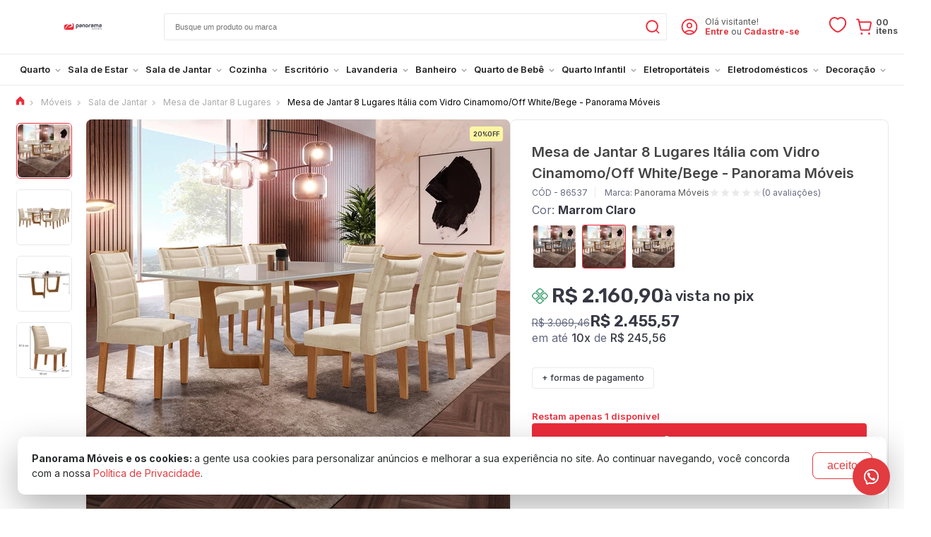

--- FILE ---
content_type: text/html; charset=UTF-8
request_url: https://www.panoramamoveis.com.br/mesa-de-jantar-8-lugares-italia-com-vidro-cinamomo-off-white-bege-panorama-moveis-86537.html
body_size: 54445
content:
<!DOCTYPE html>
<html lang="pt-br">
<head prefix="og: http://ogp.me/ns#fb: http://ogp.me/ns/fb#product: http://ogp.me/ns/product#">
			<title>Mesa de Jantar 8 Lugares Itália com Vidro Cinamomo/Off White/Bege - Panorama Móveis</title>
		<base href="https://www.panoramamoveis.com.br">
		<meta http-equiv="Content-Type" content="text/html; charset=utf-8"/>
		<meta name="viewport" content="width=device-width, initial-scale=1, maximum-scale=1">
					<meta name="description" content="Compre Mesa de Jantar 8 Lugares Itália com Vidro Cinamomo/Off White/Bege - Panorama Móveis na Panorama Móveis. Entrega 100% Garantida para Todo Brasil. Confira agora!"/>
		<link rel="canonical" href="https://www.panoramamoveis.com.br/mesa-de-jantar-8-lugares-italia-com-vidro-cinamomo-off-white-bege-panorama-moveis-86537.html" />
					<link rel="icon" href="/icon.svg" sizes="256x256" type="image/svg+xml"/>
			<link rel="shortcut icon" sizes="256x256" href="/icon.svg" type="image/svg+xml"/>
				<link rel="manifest" href="/manifest.json">
		<meta name="author" content="Panorama Móveis"/>
		<meta name="robots" content="index, follow"/>
					<meta property="og:site_name" content="Panorama Móveis"/>
						<meta property="fb:admins" content="100000476516116"/>
						<meta property="fb:admins" content="100008815684176"/>
						<meta property="fb:admins" content="100006113948588"/>
						<meta property="fb:app_id" content="311628807407616"/>
		
					<meta name="twitter:title" content="Mesa de Jantar 8 Lugares Itália com Vidro Cinamomo/Off White/Bege - Panorama Móveis">
			<meta name="twitter:description" content="Compre Mesa de Jantar 8 Lugares Itália com Vidro Cinamomo/Off White/Bege - Panorama Móveis na Panorama Móveis. Entrega 100% Garantida para Todo Brasil. Confira agora!">
		
	

	<meta property="og:type" content="og:product"/>
	<meta property="og:title" content="Mesa de Jantar 8 Lugares Itália com Vidro Cinamomo/Off White/Bege - Panorama Móveis"/>
	<meta property="og:description" content="Compre Mesa de Jantar 8 Lugares Itália com Vidro Cinamomo/Off White/Bege - Panorama Móveis na Panorama Móveis. Entrega 100% Garantida para Todo Brasil. Confira agora!"/>
	<meta property="og:url" content="https://www.panoramamoveis.com.br/mesa-de-jantar-8-lugares-italia-com-vidro-cinamomo-off-white-bege-panorama-moveis-86537.html"/>
	<meta property="og:image" content="https://storage.panoverse-cdn.com.br/img.panorama/produto/86537/mesa-de-jantar-8-lugares-italia-com-vidro-cinamomo-off-white-bege-panorama-moveis-584078-1000x1000-cover.jpg"/>
	<meta property="og:image:alt" content="Mesa de Jantar 8 Lugares Itália com Vidro Cinamomo/Off White/Bege - Panorama Móveis"/>

	<meta name="twitter:image" content="https://storage.panoverse-cdn.com.br/img.panorama/produto/86537/mesa-de-jantar-8-lugares-italia-com-vidro-cinamomo-off-white-bege-panorama-moveis-584078-1000x1000-cover.jpg"/>

					<meta property="product:price:amount" content="2160.9"/>
		<meta property="product:price:currency" content="BRL"/>
								<link rel="dns-prefetch" href="https://panoverse-cdn.com.br/img.panorama">
			<link rel="dns-prefetch" href="https://www.panoramamoveis.com.br/dist">
		
		<link rel="stylesheet" href="https://panoverse-cdn.com.br/css/platform.de104.css"/>

		<link rel="preconnect" href="https://fonts.googleapis.com">
		<link rel="preconnect" href="https://fonts.gstatic.com" crossorigin>
		<link href="https://fonts.googleapis.com/css2?family=Inter:wght@300;400;500;600;700&family=Rubik:wght@300;400;500;600;700&display=swap" rel="stylesheet">

		<link rel="stylesheet" href="https://www.panoramamoveis.com.br/dist/css/loja.ffc9d2.css"/>
	
	<!-- compiled 2023-02-24 17:11 :) -->

<meta name="twitter:card" content="summary_large_image">
<meta name="twitter:site" content="@panoramamoveis">
<meta name="twitter:creator" content="@panoramamoveis">
<meta name="rating" content="general"/>
<meta name="country" content="BRA"/>
<meta name="theme-color" content="#FFF">
<meta name="p:domain_verify" content="118c7127b7b8987637104d5a22135ae9"/>
<meta name="msvalidate.01" content="0490FEFF11CF69FDD0F803A4775562DA"/>
<meta http-equiv="X-UA-Compatible" content="IE=edge,chrome=1">
<meta charset="utf-8">
<meta name="apple-itunes-app" content="app-id=1640941363">

<!--Paginas Modificadas JS-->
<script defer src="/config.js?updated25"></script>
<script src="/paginas.js?updated-06"></script>
<script src="/conta.js?updated13"></script>
<script src="/pagina-nao-encontrado.min.js"></script>
<!--<script async src="/cronometro-janeiro.js?03-01-23"></script>-->
<script defer src="/header.js?updated6"></script>
<script defer src="/timer.js?updated23"></script>
<script defer src="/btn-whatsapp.js?updated04"></script>
<!--Paginas Modificadas JS-->

<!--Estilos -->
<link rel="stylesheet" href="/page-account-order.css?updated27">
<link rel="stylesheet" href="/page-product-list.css?updated03">
<link rel="stylesheet" href="/page-product.css?cache-2023-11-07">
<link rel="stylesheet" href="/skin-black-friday-2025.css?updated10">
<link rel="stylesheet" href="/skin-esquenta-2025.css?updated29">
<link rel="stylesheet" href="/header.css?updated12">
<link rel="stylesheet" href="/page-account.css?updated17">
<link rel="stylesheet" href="/footer.css?updated06">
<link rel="stylesheet" href="/page-faq.css?updated10">
<link rel="stylesheet" href="/cronometro-estilo.css?10-02-23-1">
<link rel="stylesheet" href="/blog-page.min.css">
<!--Estilos -->

<!-- TikTok Pixel Code Start -->
<script>
!function (w, d, t) {
  w.TiktokAnalyticsObject=t;var ttq=w[t]=w[t]||[];ttq.methods=["page","track","identify","instances","debug","on","off","once","ready","alias","group","enableCookie","disableCookie","holdConsent","revokeConsent","grantConsent"],ttq.setAndDefer=function(t,e){t[e]=function(){t.push([e].concat(Array.prototype.slice.call(arguments,0)))}};for(var i=0;i<ttq.methods.length;i++)ttq.setAndDefer(ttq,ttq.methods[i]);ttq.instance=function(t){for(
var e=ttq._i[t]||[],n=0;n<ttq.methods.length;n++)ttq.setAndDefer(e,ttq.methods[n]);return e},ttq.load=function(e,n){var r="https://analytics.tiktok.com/i18n/pixel/events.js",o=n&&n.partner;ttq._i=ttq._i||{},ttq._i[e]=[],ttq._i[e]._u=r,ttq._i[e]._partner=o||'GoogleTagManagerClient',ttq._t=ttq._t||{},ttq._t[e]=+new Date,ttq._o=ttq._o||{},ttq._o[e]=n||{},ttq._partner=ttq._partner||'GoogleTagManagerClient';n=document.createElement("script")
;n.type="text/javascript",n.async=!0,n.src=r+"?sdkid="+e+"&lib="+t;e=document.getElementsByTagName("script")[0];e.parentNode.insertBefore(n,e)};


  ttq.load('D08IRE3C77U9TS4J5G50');
  ttq.page();
}(window, document, 'ttq');
</script>
<!-- TikTok Pixel Code End -->
		<style>:root{--menu-color-primary: #e23b40;--header-top-bar-background: #F8F8F8;--header-top-bar-color: #ffb800}.skin-esquenta.page-product .product-header-area .tag.tag-esquenta-black-25{width:80px !important;height:80px !important}.tag.tag-esquenta-black-25{overflow:unset !important}.tags .tag.tag-Estrutura-15mm{border:1px solid #eaeaed;background:#fff !important;color:#363843 !important;padding:6px 6px 6px 10px !important;margin:0 0 3px 0}.tags .tag-Estrutura-15mm:before{content:"";margin:0 5px 0 0 !important;width:15px;height:15px;left:8px;background-image:url(https://panoverse-cdn.com.br/img.panorama/svg/980295/regua-vermelha.svg);background-size:15px;background-repeat:no-repeat;background-position:50%}.tags .tag.tag-tampo-vidro{border:1px solid #eaeaed;background:#fff !important;color:#363843 !important;padding:6px 6px 6px 10px !important;margin:0 0 3px 0}.tags .tag-tampo-vidro:before{content:"";margin:0 5px 0 0 !important;width:15px;height:15px;left:8px;background-image:url(https://panoverse-cdn.com.br/img.panorama/svg/980393/tampo-vidro-vermelho-1.svg);background-size:12px;background-repeat:no-repeat;background-position:50%}body>div.inner-body>div.menuBar>div>ul>li:nth-child(13)>a>div{color:#e23b40}body>div.inner-body>div.menuBar>div>ul>li:nth-child(13)>a>div:hover{color:#be3236;transition:0.5s}header .logo svg{max-width:213px;max-height:128px;min-width:55px;min-height:45px}.tag-cupom-02{border:1px solid #eaeaed !important;padding:6px 6px 6px 6px !important;font-family:"Rubik" !important;font-weight:400 !important}.tag-cupom-02::before{content:"";width:18px;height:16px;left:8px;background-image:url("data:image/svg+xml,%3Csvg version='1.1' id='Camada_1' xmlns='http://www.w3.org/2000/svg' xmlns:xlink='http://www.w3.org/1999/xlink' x='0px' y='0px' viewBox='0 0 32 32' style='enable-background:new 0 0 32 32;' xml:space='preserve'%3E%3Cstyle type='text/css'%3E .st0%7Bfill:%23ED2D3B;%7D .st1%7Bfill:none;%7D%0A%3C/style%3E%3Cg id='Layer_2'%3E%3Cpath class='st0' d='M26,25H6c-1.7,0-3-1.3-3-3v-2c0-0.6,0.4-1,1-1c1.7,0,3-1.3,3-3s-1.3-3-3-3c-0.6,0-1-0.4-1-1v-2 c0-1.7,1.3-3,3-3h20c1.7,0,3,1.3,3,3v2c0,0.6-0.4,1-1,1c-1.7,0-3,1.3-3,3s1.3,3,3,3c0.6,0,1,0.4,1,1v2C29,23.7,27.7,25,26,25z M5,20.9V22c0,0.6,0.4,1,1,1h20c0.6,0,1-0.4,1-1v-1.1c-2.7-0.5-4.5-3.2-3.9-5.9c0.4-2,1.9-3.5,3.9-3.9V10c0-0.6-0.4-1-1-1H6 c-0.6,0-1,0.4-1,1v1.1c2.7,0.5,4.5,3.2,3.9,5.9C8.5,19,7,20.5,5,20.9z'/%3E%3Cpath class='st0' d='M13,10c-0.6,0-1-0.4-1-1V8c0-0.6,0.4-1,1-1s1,0.4,1,1v1C14,9.6,13.6,10,13,10z'/%3E%3Cpath class='st0' d='M13,25c-0.6,0-1-0.4-1-1v-1c0-0.6,0.4-1,1-1s1,0.4,1,1v1C14,24.6,13.6,25,13,25z'/%3E%3Cpath class='st0' d='M13,14c-0.6,0-1-0.5-1-1s0.5-1,1-1s1,0.5,1,1c0,0.3-0.1,0.5-0.3,0.7C13.5,13.9,13.3,14,13,14z'/%3E%3Cpath class='st0' d='M13,17c-0.6,0-1-0.5-1-1c0-0.6,0.5-1,1-1s1,0.5,1,1c0,0.3-0.1,0.5-0.3,0.7c-0.1,0.1-0.2,0.2-0.3,0.2 C13.3,17,13.1,17,13,17z'/%3E%3Cpath class='st0' d='M13,20c-0.6,0-1-0.5-1-1s0.5-1,1-1c0.6,0,1,0.5,1,1c0,0.3-0.1,0.5-0.3,0.7C13.5,19.9,13.3,20,13,20z'/%3E%3C/g%3E%3Cg id='frame'%3E%3Crect class='st1' width='32' height='32'/%3E%3C/g%3E%3C/svg%3E%0A");background-size:78%;background-repeat:no-repeat}.tag-cupom-02{border:1px solid #eaeaed !important;padding:6px 6px 6px 6px !important;font-family:"Rubik" !important;font-weight:400 !important}.tag-cupom-02::before{content:"";width:18px;height:16px;left:8px;background-image:url("data:image/svg+xml,%3Csvg version='1.1' id='Camada_1' xmlns='http://www.w3.org/2000/svg' xmlns:xlink='http://www.w3.org/1999/xlink' x='0px' y='0px' viewBox='0 0 32 32' style='enable-background:new 0 0 32 32;' xml:space='preserve'%3E%3Cstyle type='text/css'%3E .st0%7Bfill:%23ED2D3B;%7D .st1%7Bfill:none;%7D%0A%3C/style%3E%3Cg id='Layer_2'%3E%3Cpath class='st0' d='M26,25H6c-1.7,0-3-1.3-3-3v-2c0-0.6,0.4-1,1-1c1.7,0,3-1.3,3-3s-1.3-3-3-3c-0.6,0-1-0.4-1-1v-2 c0-1.7,1.3-3,3-3h20c1.7,0,3,1.3,3,3v2c0,0.6-0.4,1-1,1c-1.7,0-3,1.3-3,3s1.3,3,3,3c0.6,0,1,0.4,1,1v2C29,23.7,27.7,25,26,25z M5,20.9V22c0,0.6,0.4,1,1,1h20c0.6,0,1-0.4,1-1v-1.1c-2.7-0.5-4.5-3.2-3.9-5.9c0.4-2,1.9-3.5,3.9-3.9V10c0-0.6-0.4-1-1-1H6 c-0.6,0-1,0.4-1,1v1.1c2.7,0.5,4.5,3.2,3.9,5.9C8.5,19,7,20.5,5,20.9z'/%3E%3Cpath class='st0' d='M13,10c-0.6,0-1-0.4-1-1V8c0-0.6,0.4-1,1-1s1,0.4,1,1v1C14,9.6,13.6,10,13,10z'/%3E%3Cpath class='st0' d='M13,25c-0.6,0-1-0.4-1-1v-1c0-0.6,0.4-1,1-1s1,0.4,1,1v1C14,24.6,13.6,25,13,25z'/%3E%3Cpath class='st0' d='M13,14c-0.6,0-1-0.5-1-1s0.5-1,1-1s1,0.5,1,1c0,0.3-0.1,0.5-0.3,0.7C13.5,13.9,13.3,14,13,14z'/%3E%3Cpath class='st0' d='M13,17c-0.6,0-1-0.5-1-1c0-0.6,0.5-1,1-1s1,0.5,1,1c0,0.3-0.1,0.5-0.3,0.7c-0.1,0.1-0.2,0.2-0.3,0.2 C13.3,17,13.1,17,13,17z'/%3E%3Cpath class='st0' d='M13,20c-0.6,0-1-0.5-1-1s0.5-1,1-1c0.6,0,1,0.5,1,1c0,0.3-0.1,0.5-0.3,0.7C13.5,19.9,13.3,20,13,20z'/%3E%3C/g%3E%3Cg id='frame'%3E%3Crect class='st1' width='32' height='32'/%3E%3C/g%3E%3C/svg%3E%0A");background-size:78%;background-repeat:no-repeat}.tag-cupom-04{border:1px solid #eaeaed !important;padding:6px 6px 6px 6px !important;font-family:"Rubik" !important;font-weight:400 !important}.tag-cupom-04::before{content:"";width:18px;height:16px;left:8px;background-image:url("data:image/svg+xml,%3Csvg version='1.1' id='Camada_1' xmlns='http://www.w3.org/2000/svg' xmlns:xlink='http://www.w3.org/1999/xlink' x='0px' y='0px' viewBox='0 0 32 32' style='enable-background:new 0 0 32 32;' xml:space='preserve'%3E%3Cstyle type='text/css'%3E .st0%7Bfill:%23ED2D3B;%7D .st1%7Bfill:none;%7D%0A%3C/style%3E%3Cg id='Layer_2'%3E%3Cpath class='st0' d='M26,25H6c-1.7,0-3-1.3-3-3v-2c0-0.6,0.4-1,1-1c1.7,0,3-1.3,3-3s-1.3-3-3-3c-0.6,0-1-0.4-1-1v-2 c0-1.7,1.3-3,3-3h20c1.7,0,3,1.3,3,3v2c0,0.6-0.4,1-1,1c-1.7,0-3,1.3-3,3s1.3,3,3,3c0.6,0,1,0.4,1,1v2C29,23.7,27.7,25,26,25z M5,20.9V22c0,0.6,0.4,1,1,1h20c0.6,0,1-0.4,1-1v-1.1c-2.7-0.5-4.5-3.2-3.9-5.9c0.4-2,1.9-3.5,3.9-3.9V10c0-0.6-0.4-1-1-1H6 c-0.6,0-1,0.4-1,1v1.1c2.7,0.5,4.5,3.2,3.9,5.9C8.5,19,7,20.5,5,20.9z'/%3E%3Cpath class='st0' d='M13,10c-0.6,0-1-0.4-1-1V8c0-0.6,0.4-1,1-1s1,0.4,1,1v1C14,9.6,13.6,10,13,10z'/%3E%3Cpath class='st0' d='M13,25c-0.6,0-1-0.4-1-1v-1c0-0.6,0.4-1,1-1s1,0.4,1,1v1C14,24.6,13.6,25,13,25z'/%3E%3Cpath class='st0' d='M13,14c-0.6,0-1-0.5-1-1s0.5-1,1-1s1,0.5,1,1c0,0.3-0.1,0.5-0.3,0.7C13.5,13.9,13.3,14,13,14z'/%3E%3Cpath class='st0' d='M13,17c-0.6,0-1-0.5-1-1c0-0.6,0.5-1,1-1s1,0.5,1,1c0,0.3-0.1,0.5-0.3,0.7c-0.1,0.1-0.2,0.2-0.3,0.2 C13.3,17,13.1,17,13,17z'/%3E%3Cpath class='st0' d='M13,20c-0.6,0-1-0.5-1-1s0.5-1,1-1c0.6,0,1,0.5,1,1c0,0.3-0.1,0.5-0.3,0.7C13.5,19.9,13.3,20,13,20z'/%3E%3C/g%3E%3Cg id='frame'%3E%3Crect class='st1' width='32' height='32'/%3E%3C/g%3E%3C/svg%3E%0A");background-size:78%;background-repeat:no-repeat}.tag-cupom-05{border:1px solid #eaeaed !important;padding:6px 6px 6px 6px !important;font-family:"Rubik" !important;font-weight:400 !important}.tag-cupom-05::before{content:"";width:18px;height:16px;left:8px;background-image:url("data:image/svg+xml,%3Csvg version='1.1' id='Camada_1' xmlns='http://www.w3.org/2000/svg' xmlns:xlink='http://www.w3.org/1999/xlink' x='0px' y='0px' viewBox='0 0 32 32' style='enable-background:new 0 0 32 32;' xml:space='preserve'%3E%3Cstyle type='text/css'%3E .st0%7Bfill:%23ED2D3B;%7D .st1%7Bfill:none;%7D%0A%3C/style%3E%3Cg id='Layer_2'%3E%3Cpath class='st0' d='M26,25H6c-1.7,0-3-1.3-3-3v-2c0-0.6,0.4-1,1-1c1.7,0,3-1.3,3-3s-1.3-3-3-3c-0.6,0-1-0.4-1-1v-2 c0-1.7,1.3-3,3-3h20c1.7,0,3,1.3,3,3v2c0,0.6-0.4,1-1,1c-1.7,0-3,1.3-3,3s1.3,3,3,3c0.6,0,1,0.4,1,1v2C29,23.7,27.7,25,26,25z M5,20.9V22c0,0.6,0.4,1,1,1h20c0.6,0,1-0.4,1-1v-1.1c-2.7-0.5-4.5-3.2-3.9-5.9c0.4-2,1.9-3.5,3.9-3.9V10c0-0.6-0.4-1-1-1H6 c-0.6,0-1,0.4-1,1v1.1c2.7,0.5,4.5,3.2,3.9,5.9C8.5,19,7,20.5,5,20.9z'/%3E%3Cpath class='st0' d='M13,10c-0.6,0-1-0.4-1-1V8c0-0.6,0.4-1,1-1s1,0.4,1,1v1C14,9.6,13.6,10,13,10z'/%3E%3Cpath class='st0' d='M13,25c-0.6,0-1-0.4-1-1v-1c0-0.6,0.4-1,1-1s1,0.4,1,1v1C14,24.6,13.6,25,13,25z'/%3E%3Cpath class='st0' d='M13,14c-0.6,0-1-0.5-1-1s0.5-1,1-1s1,0.5,1,1c0,0.3-0.1,0.5-0.3,0.7C13.5,13.9,13.3,14,13,14z'/%3E%3Cpath class='st0' d='M13,17c-0.6,0-1-0.5-1-1c0-0.6,0.5-1,1-1s1,0.5,1,1c0,0.3-0.1,0.5-0.3,0.7c-0.1,0.1-0.2,0.2-0.3,0.2 C13.3,17,13.1,17,13,17z'/%3E%3Cpath class='st0' d='M13,20c-0.6,0-1-0.5-1-1s0.5-1,1-1c0.6,0,1,0.5,1,1c0,0.3-0.1,0.5-0.3,0.7C13.5,19.9,13.3,20,13,20z'/%3E%3C/g%3E%3Cg id='frame'%3E%3Crect class='st1' width='32' height='32'/%3E%3C/g%3E%3C/svg%3E%0A");background-size:78%;background-repeat:no-repeat}.tag-cupom-07{border:1px solid #eaeaed !important;padding:6px 6px 6px 6px !important;font-family:"Rubik" !important;font-weight:400 !important}.tag-cupom-07::before{content:"";width:18px;height:16px;left:8px;background-image:url("data:image/svg+xml,%3Csvg version='1.1' id='Camada_1' xmlns='http://www.w3.org/2000/svg' xmlns:xlink='http://www.w3.org/1999/xlink' x='0px' y='0px' viewBox='0 0 32 32' style='enable-background:new 0 0 32 32;' xml:space='preserve'%3E%3Cstyle type='text/css'%3E .st0%7Bfill:%23ED2D3B;%7D .st1%7Bfill:none;%7D%0A%3C/style%3E%3Cg id='Layer_2'%3E%3Cpath class='st0' d='M26,25H6c-1.7,0-3-1.3-3-3v-2c0-0.6,0.4-1,1-1c1.7,0,3-1.3,3-3s-1.3-3-3-3c-0.6,0-1-0.4-1-1v-2 c0-1.7,1.3-3,3-3h20c1.7,0,3,1.3,3,3v2c0,0.6-0.4,1-1,1c-1.7,0-3,1.3-3,3s1.3,3,3,3c0.6,0,1,0.4,1,1v2C29,23.7,27.7,25,26,25z M5,20.9V22c0,0.6,0.4,1,1,1h20c0.6,0,1-0.4,1-1v-1.1c-2.7-0.5-4.5-3.2-3.9-5.9c0.4-2,1.9-3.5,3.9-3.9V10c0-0.6-0.4-1-1-1H6 c-0.6,0-1,0.4-1,1v1.1c2.7,0.5,4.5,3.2,3.9,5.9C8.5,19,7,20.5,5,20.9z'/%3E%3Cpath class='st0' d='M13,10c-0.6,0-1-0.4-1-1V8c0-0.6,0.4-1,1-1s1,0.4,1,1v1C14,9.6,13.6,10,13,10z'/%3E%3Cpath class='st0' d='M13,25c-0.6,0-1-0.4-1-1v-1c0-0.6,0.4-1,1-1s1,0.4,1,1v1C14,24.6,13.6,25,13,25z'/%3E%3Cpath class='st0' d='M13,14c-0.6,0-1-0.5-1-1s0.5-1,1-1s1,0.5,1,1c0,0.3-0.1,0.5-0.3,0.7C13.5,13.9,13.3,14,13,14z'/%3E%3Cpath class='st0' d='M13,17c-0.6,0-1-0.5-1-1c0-0.6,0.5-1,1-1s1,0.5,1,1c0,0.3-0.1,0.5-0.3,0.7c-0.1,0.1-0.2,0.2-0.3,0.2 C13.3,17,13.1,17,13,17z'/%3E%3Cpath class='st0' d='M13,20c-0.6,0-1-0.5-1-1s0.5-1,1-1c0.6,0,1,0.5,1,1c0,0.3-0.1,0.5-0.3,0.7C13.5,19.9,13.3,20,13,20z'/%3E%3C/g%3E%3Cg id='frame'%3E%3Crect class='st1' width='32' height='32'/%3E%3C/g%3E%3C/svg%3E%0A");background-size:78%;background-repeat:no-repeat}.tag-cupom-09{border:1px solid #eaeaed !important;padding:6px 6px 6px 6px !important;font-family:"Rubik" !important;font-weight:400 !important}.tag-cupom-09::before{content:"";width:18px;height:16px;left:8px;background-image:url("data:image/svg+xml,%3Csvg version='1.1' id='Camada_1' xmlns='http://www.w3.org/2000/svg' xmlns:xlink='http://www.w3.org/1999/xlink' x='0px' y='0px' viewBox='0 0 32 32' style='enable-background:new 0 0 32 32;' xml:space='preserve'%3E%3Cstyle type='text/css'%3E .st0%7Bfill:%23ED2D3B;%7D .st1%7Bfill:none;%7D%0A%3C/style%3E%3Cg id='Layer_2'%3E%3Cpath class='st0' d='M26,25H6c-1.7,0-3-1.3-3-3v-2c0-0.6,0.4-1,1-1c1.7,0,3-1.3,3-3s-1.3-3-3-3c-0.6,0-1-0.4-1-1v-2 c0-1.7,1.3-3,3-3h20c1.7,0,3,1.3,3,3v2c0,0.6-0.4,1-1,1c-1.7,0-3,1.3-3,3s1.3,3,3,3c0.6,0,1,0.4,1,1v2C29,23.7,27.7,25,26,25z M5,20.9V22c0,0.6,0.4,1,1,1h20c0.6,0,1-0.4,1-1v-1.1c-2.7-0.5-4.5-3.2-3.9-5.9c0.4-2,1.9-3.5,3.9-3.9V10c0-0.6-0.4-1-1-1H6 c-0.6,0-1,0.4-1,1v1.1c2.7,0.5,4.5,3.2,3.9,5.9C8.5,19,7,20.5,5,20.9z'/%3E%3Cpath class='st0' d='M13,10c-0.6,0-1-0.4-1-1V8c0-0.6,0.4-1,1-1s1,0.4,1,1v1C14,9.6,13.6,10,13,10z'/%3E%3Cpath class='st0' d='M13,25c-0.6,0-1-0.4-1-1v-1c0-0.6,0.4-1,1-1s1,0.4,1,1v1C14,24.6,13.6,25,13,25z'/%3E%3Cpath class='st0' d='M13,14c-0.6,0-1-0.5-1-1s0.5-1,1-1s1,0.5,1,1c0,0.3-0.1,0.5-0.3,0.7C13.5,13.9,13.3,14,13,14z'/%3E%3Cpath class='st0' d='M13,17c-0.6,0-1-0.5-1-1c0-0.6,0.5-1,1-1s1,0.5,1,1c0,0.3-0.1,0.5-0.3,0.7c-0.1,0.1-0.2,0.2-0.3,0.2 C13.3,17,13.1,17,13,17z'/%3E%3Cpath class='st0' d='M13,20c-0.6,0-1-0.5-1-1s0.5-1,1-1c0.6,0,1,0.5,1,1c0,0.3-0.1,0.5-0.3,0.7C13.5,19.9,13.3,20,13,20z'/%3E%3C/g%3E%3Cg id='frame'%3E%3Crect class='st1' width='32' height='32'/%3E%3C/g%3E%3C/svg%3E%0A");background-size:78%;background-repeat:no-repeat}.tag-cupom-30{border:1px solid #eaeaed !important;padding:6px 6px 6px 6px !important;font-family:"Rubik" !important;font-weight:400 !important}.tag-cupom-30::before{content:"";width:18px;height:16px;left:8px;background-image:url("data:image/svg+xml,%3Csvg version='1.1' id='Camada_1' xmlns='http://www.w3.org/2000/svg' xmlns:xlink='http://www.w3.org/1999/xlink' x='0px' y='0px' viewBox='0 0 32 32' style='enable-background:new 0 0 32 32;' xml:space='preserve'%3E%3Cstyle type='text/css'%3E .st0%7Bfill:%23ED2D3B;%7D .st1%7Bfill:none;%7D%0A%3C/style%3E%3Cg id='Layer_2'%3E%3Cpath class='st0' d='M26,25H6c-1.7,0-3-1.3-3-3v-2c0-0.6,0.4-1,1-1c1.7,0,3-1.3,3-3s-1.3-3-3-3c-0.6,0-1-0.4-1-1v-2 c0-1.7,1.3-3,3-3h20c1.7,0,3,1.3,3,3v2c0,0.6-0.4,1-1,1c-1.7,0-3,1.3-3,3s1.3,3,3,3c0.6,0,1,0.4,1,1v2C29,23.7,27.7,25,26,25z M5,20.9V22c0,0.6,0.4,1,1,1h20c0.6,0,1-0.4,1-1v-1.1c-2.7-0.5-4.5-3.2-3.9-5.9c0.4-2,1.9-3.5,3.9-3.9V10c0-0.6-0.4-1-1-1H6 c-0.6,0-1,0.4-1,1v1.1c2.7,0.5,4.5,3.2,3.9,5.9C8.5,19,7,20.5,5,20.9z'/%3E%3Cpath class='st0' d='M13,10c-0.6,0-1-0.4-1-1V8c0-0.6,0.4-1,1-1s1,0.4,1,1v1C14,9.6,13.6,10,13,10z'/%3E%3Cpath class='st0' d='M13,25c-0.6,0-1-0.4-1-1v-1c0-0.6,0.4-1,1-1s1,0.4,1,1v1C14,24.6,13.6,25,13,25z'/%3E%3Cpath class='st0' d='M13,14c-0.6,0-1-0.5-1-1s0.5-1,1-1s1,0.5,1,1c0,0.3-0.1,0.5-0.3,0.7C13.5,13.9,13.3,14,13,14z'/%3E%3Cpath class='st0' d='M13,17c-0.6,0-1-0.5-1-1c0-0.6,0.5-1,1-1s1,0.5,1,1c0,0.3-0.1,0.5-0.3,0.7c-0.1,0.1-0.2,0.2-0.3,0.2 C13.3,17,13.1,17,13,17z'/%3E%3Cpath class='st0' d='M13,20c-0.6,0-1-0.5-1-1s0.5-1,1-1c0.6,0,1,0.5,1,1c0,0.3-0.1,0.5-0.3,0.7C13.5,19.9,13.3,20,13,20z'/%3E%3C/g%3E%3Cg id='frame'%3E%3Crect class='st1' width='32' height='32'/%3E%3C/g%3E%3C/svg%3E%0A");background-size:78%;background-repeat:no-repeat}.ThanksView_paymentData__ky1fB .ThanksView_content__NpSa1 .ThanksView_infoPix__Qt6Ni .ThanksView_dateLimit__3Xs9E p{font-size:clamp(0.2rem, 5vw, 1.5rem) !important}.ThanksView_paymentData__ky1fB .ThanksView_content__NpSa1 .ThanksView_infoPix__Qt6Ni .ThanksView_dateLimit__3Xs9E svg{transform:scale(1.3)}#__next>div.modal-warning>div>div>div.modal-call-to-action>button{border-color:#e23b40;background:#e23b40}#__next>div.modal-warning>div>div>div.modal-icon>svg{color:#e23b40}.kZuEUI .modal-inner{max-width:60%;border-top:3px solid #e23b40 !important}.bCSqgI .modal-call-to-action .btn{font-size:14px;font-weight:600;letter-spacing:1px;text-transform:uppercase;border-color:#e23b40 !important;background:#e23b40 !important}.bCSqgI .modal-inner .modal-icon{color:#e23b40 !important}.bCSqgI .modal-inner{max-width:60%;border-top:3px solid #e23b40 !important}.novaJanela .inner>.head h3{overflow:hidden}.page-home .with-slider.with-nav.with-nav-inside .owl-nav button svg path{fill:#fff}.isMobile .widget-label{display:none}.notMobile .comprejunto.pl-modelo-default{display:flex;justify-content:center}.notMobile .comprejunto.pl-modelo-default .cj-final,.comprejunto.pl-modelo-default .cj-item{padding:0 15px}.notMobile .comprejunto.pl-modelo-default>div:not(:first-of-type) .ar:after{left:-40px}.comprejunto .cj-final .product-info .prices .flex-line{display:flex;align-items:flex-start;justify-content:center;flex-direction:column}#block-vitrine_alternativa>div>div:not(.product-on-hover-details)>div>div{display:flex;position:relative;padding:10px !important;height:100%;flex-direction:column;margin:0}.comprejunto .product .product-info h2{font-size:0.9rem;line-height:18px;color:#000;font-weight:600;overflow:hidden;margin:10px 10px 0 10px;padding:0;max-height:36px}.comprejunto .product-info{text-align:justify}.comprejunto .prices.prices-with-discount{display:flex;flex-wrap:wrap}.comprejunto .rating{display:flex;align-items:center;justify-content:flex-start}.block-product-list .pl-modelo-comprejunto .product .prices,.block-product-list .pl-modelo-default .product .prices{align-items:flex-start;display:flex;flex-direction:column;text-align:center;margin:10px}.block-product-list .product .prices .price-by-boleto span{text-align:left}#aba-comprejunto>div>div.cj-final.product>div.product-info>a{width:100%}.isMobile #aba-comprejunto>div>div>div>div.product-info{display:none}.isMobile #aba-comprejunto>div>div:nth-child(1)>div>div.product-info>div.prices{display:none}.isMobile #aba-comprejunto>div>div:nth-child(2)>div>div.product-info>div.prices{display:none}.isMobile #aba-comprejunto{height:275px}.isMobile #aba-comprejunto .product-info{position:absolute;right:0px;width:90vw}.isMobile #aba-comprejunto>div>div.cj-final.product>div.product-info>h2{display:none}.isMobile .section-comprejunto .prices.prices-with-discount{align-items:center;display:flex;flex-direction:column;margin:10px;align-content:center}.isMobile #aba-comprejunto>div>div.cj-final.product>div.product-info>div>div.price-by-cartaoCredito{display:none}.isMobile #aba-comprejunto .product-info{border:2px solid #f2f2f2;padding:9px;margin:10px 0 0 0}.isMobile .comprejunto.pl-modelo-default .cj-final,.comprejunto.pl-modelo-default .cj-item{padding:0 15px !important}.isMobile .comprejunto.pl-modelo-default>div:not(:first-of-type) .ar:after{left:-27px}.isMobile .comprejunto .tags .tag.tag-envio-imediato,.tags .tag.tag-frete-gratis{font-size:0.49rem !important;text-align:justify;background:#ffffffcc !important;width:65px}.isMobile .comprejunto .tags .tag-percentual-desconto{border:1px solid #fff6a3;background:#fff6a300 !important;color:#dadadade !important}.widget-label{position:fixed;display:flex;bottom:19px;right:20px;padding:15px;background:#e23b40;color:#fff;transition:0.5s cubic-bezier(0.66, -0.21, 0.43, 1.13);border-radius:50%;z-index:10000}.icon-whatsapp-light{width:23px !important;height:23px !important;background-image:url("data:image/svg+xml,%3Csvg viewBox='0 0 24 24' fill='none' xmlns='http://www.w3.org/2000/svg'%3E%3Cg id='SVGRepo_bgCarrier' stroke-width='0'%3E%3C/g%3E%3Cg id='SVGRepo_tracerCarrier' stroke-linecap='round' stroke-linejoin='round'%3E%3C/g%3E%3Cg id='SVGRepo_iconCarrier'%3E%3Cpath d='M6.014 8.00613C6.12827 7.1024 7.30277 5.87414 8.23488 6.01043L8.23339 6.00894C9.14051 6.18132 9.85859 7.74261 10.2635 8.44465C10.5504 8.95402 10.3641 9.4701 10.0965 9.68787C9.7355 9.97883 9.17099 10.3803 9.28943 10.7834C9.5 11.5 12 14 13.2296 14.7107C13.695 14.9797 14.0325 14.2702 14.3207 13.9067C14.5301 13.6271 15.0466 13.46 15.5548 13.736C16.3138 14.178 17.0288 14.6917 17.69 15.27C18.0202 15.546 18.0977 15.9539 17.8689 16.385C17.4659 17.1443 16.3003 18.1456 15.4542 17.9421C13.9764 17.5868 8 15.27 6.08033 8.55801C5.97237 8.24048 5.99955 8.12044 6.014 8.00613Z' fill='%23ffffff'%3E%3C/path%3E%3Cpath fill-rule='evenodd' clip-rule='evenodd' d='M12 23C10.7764 23 10.0994 22.8687 9 22.5L6.89443 23.5528C5.56462 24.2177 4 23.2507 4 21.7639V19.5C1.84655 17.492 1 15.1767 1 12C1 5.92487 5.92487 1 12 1C18.0751 1 23 5.92487 23 12C23 18.0751 18.0751 23 12 23ZM6 18.6303L5.36395 18.0372C3.69087 16.4772 3 14.7331 3 12C3 7.02944 7.02944 3 12 3C16.9706 3 21 7.02944 21 12C21 16.9706 16.9706 21 12 21C11.0143 21 10.552 20.911 9.63595 20.6038L8.84847 20.3397L6 21.7639V18.6303Z' fill='%23ffffff'%3E%3C/path%3E%3C/g%3E%3C/svg%3E");background-repeat:no-repeat;background-position:center}.with-slider.with-nav.with-nav-inside .owl-nav button:hover svg path{fill:#fff;height:20px}.with-slider.with-nav.with-nav-inside .owl-nav button{background:#363843;width:35px;height:50px;border-radius:9px}.page-home .with-slider.with-nav.with-nav-inside .owl-nav button.owl-next{right:30px}.page-home .with-slider.with-nav.with-nav-inside .owl-nav button.owl-prev{left:40px}.isMobile .navbar-cash-content h2{font-size:0.5rem}.isMobile .navbar-cash-content h3{font-size:0.5rem}.isMobile .navbar-cash-content h4{margin:0;font-size:0.8rem}.isMobile .navbar-cash-content p{margin:0;font-size:0.9rem}.isMobile .navbar-cash-content .navbar-brand{width:95px}.isMobile .navbar-cash-content .navbar-brand:before{content:"";display:flex;width:45px;height:45px;position:absolute;z-index:1;left:16px;bottom:-2px;background-image:url(https://storage.panoverse-cdn.com.br/img.panorama/imagem/1106486/moeda.png);background-size:100%}.isMobile .navbar-cash-content .navbar-brand h4.t-2{color:#ed2d3b;font-weight:700;text-align:start;line-height:13px;width:60px}.isMobile .navbar-cash-content .navbar-brand h4.t-2 span.t-2{font-family:"Rubik";font-weight:500;color:#fff}.isMobile .navbar-cash-content .navbar-brand h4.t-1{display:none}.isMobile .navbar-cash-content .navbar-brand span.t-1{font-family:"Rubik";font-weight:500;color:#fff}.isMobile .navbar-cash-content .navbar-timer{width:56px}.isMobile .navbar-cash-content .navbar-timer #days{margin:0;font-size:1.1rem;line-height:25px;color:#ed2d3b}.isMobile .navbar-cash-content .navbar-timer #top-time{margin:0;font-size:0.9rem;min-width:70px;padding:0 3px;line-height:10px}.isMobile .navbar-cash-content .navbar-cash-text{padding:1em;width:108px}.isMobile .navbar-cash-content .navbar-cash-text p{margin:0;font-size:0.9rem;text-transform:uppercase}.isMobile .navbar-cash-content .navbar-btn button.btn.btn-outline-warning{font-size:1rem}.isMobile .navbar-cash-content #countdown{font-size:16px;margin:0px}.notMobile .navbar-cash-content .navbar-brand{height:40px;margin-left:30px;display:flex;justify-content:flex-start;align-items:center;flex-wrap:wrap;text-transform:uppercase}.notMobile .navbar-cash-content .navbar-timer #countdown{margin:0px;display:flex;justify-content:center;align-items:center;flex-wrap:nowrap;flex-direction:row}.notMobile .navbar-cash-content .navbar-timer #countdown #days{margin:0;font-size:1.5rem;color:#ed2d3b;margin-bottom:0px}.notMobile .navbar-cash-content .navbar-timer #countdown #top-time{margin:0;font-size:1.5rem;color:#f2f2f2;border-radius:20px;padding:0 9px}.navbar-cash-content{background:#ffb800;padding:5px 0 5px 0}.navbar-cash-content a:hover{text-decoration:none}.navbar-cash-content h2,.navbar-cash-content h3,.navbar-cash-content h4{margin:0;font-weight:700;margin-right:10px}.navbar-cash-content .navbar-brand{height:40px;display:flex;justify-content:flex-end;align-items:center;flex-wrap:wrap;text-transform:uppercase}.navbar-cash-content .navbar-brand:before{content:"";display:flex;width:45px;height:45px;position:absolute;z-index:1;left:16px;bottom:-2px;background-image:url(https://storage.panoverse-cdn.com.br/img.panorama/imagem/1106486/moeda.png);background-size:100%}.navbar-cash-content .navbar-brand h4.t-1{font-weight:500;font-size:14px;color:#f2f2f2;background:#29a152;padding:7px 11px;margin:0 -16px;border-radius:0 20px 20px 0}.navbar-cash-content .navbar-brand h4.t-2{color:#ffb800;font-weight:700;padding:5px 18px;border-radius:50px 50px 50px 15px;background:linear-gradient(17deg, #833ab4 0%, #a63ab4 100%);-webkit-transform:skew(178deg);-ms-transform:skew(2deg)}.navbar-cash-content .navbar-brand span.t-1{font-family:"Rubik"}.navbar-cash-content .navbar-timer{height:40px;display:flex;align-items:center;flex-wrap:wrap;justify-content:center}.navbar-cash-content .navbar-timer #days{margin:0;font-size:1.1rem;font-weight:800;color:#ed2d3b;margin-bottom:3px}.navbar-cash-content .navbar-timer #top-time{margin:0;font-size:0.9rem;font-weight:800;color:#f2f2f2;border-radius:20px;padding:0 9px}.navbar-cash-content #countdown{margin:0px;display:flex;justify-content:center;align-items:center;flex-wrap:nowrap;flex-direction:column}.navbar-cash-content .navbar-cash-text{height:40px;flex-wrap:wrap;position:relative;display:inline-flex;justify-content:center;align-items:center;font-size:0.1rem;font-weight:bold;text-decoration:none;color:#ffff;padding:1em;width:108px}.navbar-cash-content .navbar-cash-text p{margin:0;font-size:1.3rem;color:#f2f2f2;text-transform:uppercase}.navbar-cash-content .navbar-btn{display:flex;justify-content:flex-end}.navbar-cash-content .navbar-btn button.btn.btn-outline-warning{border-radius:6px;padding:9px;color:#f2f2f2;background:#ed2d3b;border-color:#ed2d3b;color:#ffffff;width:100%;font-size:1.2rem}.navbar-cash-content .navbar-btn button.btn.btn-outline-warning:hover{color:#f2f2f2;text-decoration:none;background:#d12532}.isMobile .navbar-content h2{font-size:0.5rem}.isMobile .navbar-content h3{font-size:0.5rem}.isMobile .navbar-content h4{margin:0;font-size:0.8rem}.isMobile .navbar-content p{margin:0;font-size:0.9rem}.isMobile .navbar-content .navbar-brand{width:95px}.isMobile .navbar-content .navbar-brand h4.t-2{color:#ed2d3b;font-weight:700;text-align:start;line-height:13px;width:60px}.isMobile .navbar-content .navbar-brand span.t-1{font-family:"Rubik";-webkit-text-stroke-width:0.05rem;-webkit-text-stroke-color:#fff;color:#f0f8ff00}.isMobile .navbar-content .navbar-timer{width:56px}.isMobile .navbar-content .navbar-timer #days{margin:0;font-size:1.1rem;line-height:25px;color:#ed2d3b}.isMobile .navbar-content .navbar-timer #top-time{margin:0;font-size:0.9rem;min-width:70px;padding:0 3px;line-height:10px}.isMobile .navbar-content .navbar-text{padding:1em;width:108px}.isMobile .navbar-content .navbar-text p{margin:0;font-size:0.9rem;text-transform:uppercase}.isMobile .navbar-content .navbar-btn button.btn.btn-outline-warning{font-size:1rem}.isMobile .navbar-content #countdown{font-size:16px;margin:0px}.notMobile .navbar-content .navbar-timer #countdown{margin:0px;display:flex;justify-content:center;align-items:center;flex-wrap:nowrap;flex-direction:row}.notMobile .navbar-content .navbar-timer #countdown #days{margin:0;font-size:1.5rem;color:#ed2d3b;margin-bottom:0px}.notMobile .navbar-content .navbar-timer #countdown #top-time{margin:0;font-size:1.5rem;color:#f2f2f2;border-radius:20px;padding:0 9px}.navbar-content a:hover{text-decoration:none}.navbar-content h2,.navbar-content h3,.navbar-content h4{margin:0;font-weight:700;margin-right:10px}.navbar-content .navbar-brand{height:40px;display:flex;align-items:center;flex-wrap:wrap;text-transform:uppercase}.navbar-content .navbar-brand h4.t-1{font-weight:500;color:#f2f2f2}.navbar-content .navbar-brand h4.t-2{color:#ed2d3b;font-weight:700}.navbar-content .navbar-brand span.t-1{font-family:"Rubik";-webkit-text-stroke-width:1px;-webkit-text-stroke-color:#fff;color:#f0f8ff00}.navbar-content .navbar-timer{height:40px;display:flex;align-items:center;flex-wrap:wrap;justify-content:center}.navbar-content .navbar-timer #days{margin:0;font-size:1.1rem;color:#ed2d3b;margin-bottom:3px}.navbar-content .navbar-timer #top-time{margin:0;font-size:0.9rem;color:#f2f2f2;border-radius:20px;padding:0 9px}.navbar-content #countdown{margin:0px;display:flex;justify-content:center;align-items:center;flex-wrap:nowrap;flex-direction:column}.navbar-content .navbar-text{height:40px;flex-wrap:wrap;border-radius:50em;border:2px solid #ff6f6f;position:relative;display:inline-flex;justify-content:center;align-items:center;font-size:0.1rem;font-weight:bold;text-decoration:none;color:#ed2d3b;padding:0.5em 6.9em;box-shadow:inset 0px 0px 15px 2px red, 1px 0px 15px 2px red}.navbar-content .navbar-text p{margin:0;font-size:1.3rem;color:#f2f2f2;text-transform:uppercase}.navbar-content .navbar-btn{display:flex;justify-content:flex-end}.navbar-content .navbar-btn button.btn.btn-outline-warning{border-radius:6px;padding:9px;border-color:#ed2d3b;color:#ffffff;width:100%;font-size:1.2rem}.navbar-content .navbar-btn button.btn.btn-outline-warning:hover{color:#f2f2f2;text-decoration:none;background:#ed2d3b;box-shadow:0 0 100px #05b5ff}*::selection{background-color:#e13b40;color:white}.btn:not(.btn-link):focus{box-shadow:unset !important}body.page-store-rating-list .store-rate .store-logo svg{width:190px}body.page-store-rating-list .ratings .load-more a{width:50%;padding:18px}.banner-principal:not(.owl-loaded) img{width:100%}body .novidades h2.panorama-heading{margin:0}body .novidades header{background:unset;display:flex;align-items:center;justify-content:space-between;margin:0 0 11px 0}.novaJanela.isAlert .inner{border-top:3px solid #e23b40;box-shadow:0 18px 50px rgba(0, 0, 0, 0.3);border-radius:5px}body.page-error .main-container .box,body.page-html .main-container .box,body.page-login .main-container .box{background:#fff !important;border:unset !important;box-shadow:0 2px 3px rgba(0, 0, 0, 0) !important;color:#666 !important;line-height:150% !important;font-size:14px !important}body.page-error .main-container .main-modal{width:auto;text-align:center}.with-slider.with-nav.with-nav-outside{padding:unset}@media (max-width:350px){body.page-product.isMobile .product-summary .product-shipping .ok{padding:10px 2px}body.page-product.isMobile .product-summary .product-shipping .consultar-cep{position:unset}}@media (min-width:768px){.isMobile.page-product-list #area-search>.row>.col-md-9{flex:0 0 100% !important;max-width:100% !important}.isMobile.page-product-list .block-product-list #area-search>.row>.col-md-9>.list-head{justify-content:space-between}}@media (min-width:907px){.noite{height:53vh}.container{width:1255px;max-width:100%}}@media (min-width:1199px){.noite{height:57vh}}@media (min-width:1399px){.noite{height:59vh}}@media (min-width:1599px){.noite{height:47vh}.departament .icon-button{margin-right:75px !important}}@media (min-width:1999px){.noite{height:67vh}}body.page-login .main-container{padding:60px 0 60px 0;border-top:1px solid rgba(0, 0, 0, 0.05);background:white}.owl-carousel:not(.owl-loaded)>.item:not(:first-of-type){display:none !important}.notMobile .with-slider:not(.banner-topo).with-nav.with-nav-outside .owl-nav{position:absolute;top:-55px;right:0px}.notMobile .with-slider:not(.banner-topo).with-nav.with-nav-outside .owl-nav button{width:27px !important;height:27px !important;padding:0 !important;display:block !important;margin:0 5px 0 0 !important}.notMobile .with-slider:not(.banner-topo).with-nav.with-nav-outside .owl-nav button.owl-next,.notMobile .with-slider:not(.banner-topo).with-nav.with-nav-outside .owl-nav button.owl-prev{line-height:0 !important;position:relative !important;top:0 !important;bottom:0 !important;display:flex !important;align-items:center !important;justify-content:center !important;float:left !important;border:2px solid #ec2d3b;border-radius:50%;margin:10px 3px 0}.notMobile .with-slider:not(.banner-topo).with-nav.with-nav-outside .owl-nav svg{width:10px !important;height:10px !important}.notMobile .with-slider:not(.banner-topo).with-nav.with-nav-outside .owl-nav svg path{fill:#ec2d3b}.notMobile .with-slider:not(.banner-topo).with-nav.with-nav-outside .owl-dots-container{position:absolute;top:-58px;right:115px;bottom:inherit;left:inherit}.notMobile .with-slider:not(.banner-topo).with-nav.with-nav-outside .owl-dots-container .pageinfo{font-size:14px;padding:0}.notMobile .with-slider:not(.banner-topo) .owl-dots-container{position:relative;float:left}.notMobile .with-slider:not(.banner-topo) .owl-dots-container .pageinfo{background:#fff0;color:#b9b9b9;font-size:20px;font-weight:700;z-index:10}.notMobile button:focus{outline:none}.notMobile .with-slider.with-dots .owl-dots{display:none}.isMobile .with-slider:not(.banner-topo).with-nav.with-nav-outside .owl-nav{position:absolute;right:0px;bottom:150px;z-index:10}.isMobile .with-slider:not(.banner-topo).with-nav.with-nav-outside .owl-nav button.owl-next{line-height:0 !important;position:relative !important;top:0 !important;bottom:0 !important;display:flex !important;align-items:center !important;justify-content:center !important;float:left !important;border:2px solid #ec2d3b;border-radius:50%;margin:10px 3px 0}.isMobile .with-slider:not(.banner-topo).with-nav.with-nav-outside .owl-nav button.owl-prev{line-height:0 !important;position:relative !important;top:0 !important;bottom:0 !important;display:flex !important;align-items:center !important;justify-content:center !important;float:left !important;border:2px solid #ec2d3b;border-radius:50%;margin:10px 3px 0}.isMobile .with-slider:not(.banner-topo).with-nav.with-nav-outside .owl-nav button{width:27px !important;height:27px !important;padding:0 !important;display:block !important;margin:0 5px 0 0 !important}.isMobile .with-slider:not(.banner-topo).with-nav.with-nav-outside .owl-nav svg{width:10px !important;height:10px !important}.isMobile .with-slider:not(.banner-topo).with-nav.with-nav-outside .owl-nav svg path{fill:#ec2d3b}.isMobile .with-slider:not(.banner-topo).with-nav.with-nav-outside .owl-dots-container .pageinfo{padding:0;background:#fff0;color:#404040;font-size:20px;font-weight:700;z-index:10}.banner-topo div.owl-carousel:not(.owl-loaded)>div:not(:first-child){display:none}.banner-topo .owl-nav button.owl-next{color:#F97319 !important}.banner-topo .owl-nav button.owl-next{right:-25px !important;position:absolute;top:0;bottom:0;z-index:20;padding:10px !important;transition:0.2s all linear;width:0;height:38px;font-size:50px;margin:auto;color:#e33151;display:flex;align-items:center;justify-content:center;border-radius:50%}.banner-topo .owl-nav button.owl-prev{left:-25px !important;position:absolute;top:0;bottom:0;z-index:20;padding:10px !important;transition:0.2s all linear;width:0;height:38px;font-size:50px;margin:auto;color:#e33151;display:flex;align-items:center;justify-content:center;border-radius:50%}.header-cart-icon{width:35px;height:30px;margin:0 5px 0 10px !important;background-image:url("data:image/svg+xml,%3Csvg width='30' height='30' fill='none' xmlns='http://www.w3.org/2000/svg'%3E%3Cpath d='m7.5 8.3-.9-3.8H4.2' stroke='%23ED2D3B' stroke-width='2' stroke-linecap='round' stroke-linejoin='round'/%3E%3Cpath clip-rule='evenodd' d='M9.7 18.5 7.5 8.3h15.8c.8 0 1.4.7 1.2 1.5l-1.9 8.7c-.1.6-.6 1-1.2 1H11c-.6 0-1.1-.4-1.2-1Z' stroke='%23ED2D3B' stroke-width='2' stroke-linecap='round' stroke-linejoin='round'/%3E%3Cpath d='M21.8 24c-.2 0-.4.3-.4.5a.5.5 0 1 0 .4-.4M11 24c-.2 0-.4.3-.4.5a.5.5 0 1 0 1 0c0-.2-.3-.4-.5-.4' stroke='%23ED2D3B' stroke-width='2' stroke-linecap='round' stroke-linejoin='round'/%3E%3C/svg%3E") !important;display:flex;justify-content:flex-end}.header-cart-icon .countItens{border-radius:50%;background:#FFDB00;width:20px;height:20px;position:absolute;right:16px;font-size:10px;display:flex;justify-content:space-evenly;align-items:center}.isMobile .block-title h2{text-align:left !important;font-size:20px !important;font-weight:500 !important}body.page-home{}body.page-home.skin-black .block-title-custom h1,body.page-home.skin-black .block-title-custom p,body.page-home.skin-black .block-title h2,body.page-home.skin-black #area-body strong{color:#363843}body.page-home .title-mobile{font-size:1.4rem;color:#363843}body.page-home .title-mobile-left{font-size:20px;color:#b9b9b9}body.page-home .block-title h2{font-size:24px;margin:0;padding:0;text-transform:none;letter-spacing:normal;font-weight:100 !important;text-align:left !important;color:#363843;font-weight:500 !important}body.page-home .marcas .ar.ar-132-132{padding-top:calc((132/132) * 45%) !important}body.page-home .marcas img{filter:grayscale(100%);-webkit-filter:grayscale(100%);transition:0.5s}body.page-home .marcas img:hover{filter:unset !important;-webkit-filter:unset !important}body.page-home .marcas .owl-item{border-radius:5px;background:#fff;padding:25px 15px !important;margin-top:5px;margin-bottom:5px;box-shadow:-1px 1px 8px rgba(20, 21, 24, 0.04);transition:0.9s}body.page-home .marcas .owl-item:hover{box-shadow:0px 4.8px 6.4px rgba(20, 21, 24, 0.1)}body.page-home .tags{font-family:"Rubik", sans-serif;font-weight:500 !important;border-radius:5px}body.page-home .tags .tag-preco-black{background-color:#000000 !important;color:#ffffff !important;width:100% !important;border:1px solid #363843 !important;padding:8px 6px 6px 8px !important;font-family:"Rubik" !important;font-weight:600 !important;font-size:0.6rem !important}body.page-home .tags .tag-preco-black::before{content:"";width:18px;height:16px;left:8px;background-image:url("https://img.panoramamoveis.com.br/svg/531504/black-friday.svg");background-size:78%;background-repeat:no-repeat}body.page-home .tags .tag-pequenas-avarias{padding:8px 6px 6px 8px !important;font-family:"Rubik" !important;font-weight:400 !important}body.page-home .tags .tag-pequenas-avarias::before{content:"";width:18px;height:16px;left:8px;background-image:url("https://img.panoramamoveis.com.br/svg/415763/box-avariada.svg");background-size:78%;background-repeat:no-repeat}body.page-home .tags .tag-black-friday-2022{border:1px solid #4b4b4b !important;padding:8px 6px 6px 8px !important;font-family:"Rubik" !important;font-weight:400 !important}body.page-home .tags .tag-black-friday-2022::before{content:"";width:18px;height:16px;left:8px;background-image:url("https://img.panoramamoveis.com.br/svg/397062/black-friday.svg");background-size:78%;background-repeat:no-repeat}body.page-home .tags .tag-black-friday-app-2022{border:1px solid #4b4b4b !important;padding:8px 6px 6px 8px !important;font-family:"Rubik" !important;font-weight:400 !important}body.page-home .tags .tag-black-friday-app-2022::before{content:"";width:18px;height:16px;left:8px;background-image:url("https://img.panoramamoveis.com.br/svg/397265/black-friday-app-03.svg");background-size:78%;background-repeat:no-repeat}body.page-home .tags .tag-marca-propria{border:1px solid #eaeaed !important;padding:6px 6px 6px 6px !important;font-family:"Rubik" !important;font-weight:400 !important}body.page-home .tags .tag-marca-propria::before{content:"";width:18px;height:16px;left:8px;background-image:url("data:image/svg+xml,%3Csvg xmlns='http://www.w3.org/2000/svg' viewBox='0 0 463.6 463.6' style='enable-background:new 0 0 463.6 463.6' xml:space='preserve'%3E%3Cpath d='m445.8 256.3-179.9-180a50.17 50.17 0 0 0-35.6-14.8c-1.1 0-2.2 0-3.3.1L96.9 70.2c-14.1.9-25.5 12.3-26.4 26.4l-3.1 46.2c-6.6-3.8-12.9-8.6-18.6-14.3-13.9-13.9-22.5-31.2-24.3-48.8-1.7-16.7 3.1-31.6 13.5-42 22.1-22.1 62.8-17.2 90.9 10.8a12.01 12.01 0 1 0 17-17c-37.6-37.3-93.6-42.1-125-10.7C5.3 36.4-1.9 58.1.5 82.2c2.3 23.1 13.4 45.6 31.2 63.4 10 10 21.6 17.9 33.9 23.3l-3.8 57.9a50.3 50.3 0 0 0 14.7 39l180 180a59.74 59.74 0 0 0 42.6 17.6c16.1 0 31.2-6.3 42.6-17.6L446 341.5a59.74 59.74 0 0 0 17.6-42.6 60 60 0 0 0-17.8-42.6zm-16.9 68.1L324.5 428.8a36 36 0 0 1-25.6 10.6 36 36 0 0 1-25.6-10.6l-180-180c-5.4-5.4-8.2-12.8-7.7-20.4l3.5-52.4c2 .3 4 .6 6 .8 3 .3 6 .5 8.9.5 20.5 0 38.8-7.2 52.4-20.8a12.01 12.01 0 1 0-17-17c-10.4 10.4-25.3 15.2-42 13.5a72 72 0 0 1-6.7-1l3.6-53.6a4.4 4.4 0 0 1 4.1-4.1l130.1-8.6c.6 0 1.2-.1 1.8-.1 7 0 13.8 2.8 18.7 7.7l179.9 179.9a36 36 0 0 1 10.6 25.6 36 36 0 0 1-10.6 25.6z' style='fill:%23ed2d3b'/%3E%3C/svg%3E");background-size:78%;background-repeat:no-repeat}body.page-home .tags .tag-3-dias{border:1px solid #eaeaed !important;padding:6px 6px 6px 6px !important;font-family:"Rubik" !important;font-weight:400 !important}body.page-home .tags .tag-3-dias::before{content:"";width:18px;height:16px;left:8px;background-image:url("data:image/svg+xml,%3Csvg version='1.1' id='Capa_1' xmlns='http://www.w3.org/2000/svg' x='0' y='0' viewBox='0 0 480.4 480.4' style='enable-background:new 0 0 480.4 480.4' xml:space='preserve'%3E%3Cstyle%3E.st0%7Bfill:%23ed2d3b%7D%3C/style%3E%3Cpath class='st0' d='M274.4 435.5H85.2c-24.3 0-44.1-16.2-44.4-36.1l25.4-285.7h44V153c0 6.6 5.4 12 12 12s12-5.4 12-12v-39.3h132.7V153c0 6.6 5.4 12 12 12s12-5.4 12-12v-39.3h44l7.3 77.8c.6 6.6 6.5 11.5 13.1 10.8a12 12 0 0 0 10.8-13.1l-8.3-88.7c-.6-6.2-5.8-10.9-11.9-10.9h-55C290.5 40.1 250.1 0 200.6 0c-49.6 0-90 40.1-90.3 89.6H55.2c-6.2 0-11.4 4.7-12 10.9L16.8 397.8v1.1c0 33.4 30.7 60.6 68.4 60.6h189.2c6.6 0 12-5.4 12-12s-5.3-12-12-12zM200.5 24.1c36.3 0 65.9 29.4 66.3 65.6H134.1c.4-36.2 30-65.6 66.4-65.6z'/%3E%3Cpath class='st0' d='M360.7 276.1c-31 0-56.2 25.2-56.2 56.2s25.2 56.2 56.2 56.2 56.2-25.2 56.2-56.2-25.3-56.2-56.2-56.2zm0 88.4c-17.8 0-32.2-14.4-32.2-32.2 0-17.8 14.4-32.2 32.2-32.2 17.8 0 32.2 14.4 32.2 32.2 0 17.8-14.5 32.2-32.2 32.2z'/%3E%3Cpath class='st0' d='M357 228.4c-51.4 1.8-93.9 41.7-98.8 92.9a107.36 107.36 0 0 0 2 32.8c1.6 6.9 3.9 13.7 6.9 20.2 10.3 24.2 32.7 61.4 80.9 101.5a19.83 19.83 0 0 0 25.4 0c48.2-40 70.6-77.2 80.9-101.5 3-6.5 5.3-13.3 6.8-20.2.4-1.8.6-3 .7-3.5 1.2-6.3 1.8-12.8 1.8-19.3 0-58-48.1-105-106.6-102.9zM283.1 351zm155.1-4.7c0 .2-.1.3-.1.5s-.2.9-.4 1.8v.1c-1.2 5.4-3 10.6-5.3 15.6-.1.1-.1.2-.2.4-9 21.3-28.8 54.2-71.5 90.3-42.8-36.2-62.5-69-71.5-90.3-.1-.1-.1-.2-.2-.4-2.3-5-4.1-10.3-5.3-15.6v-.1c-.3-1.1-.4-1.7-.4-1.9 0-.1 0-.3-.1-.4-1.4-7.5-1.8-15.1-1.1-22.7 3.8-39.2 36.3-69.8 75.8-71.2 44.8-1.6 81.8 34.4 81.8 78.9-.1 5-.6 10-1.5 15z'/%3E%3C/svg%3E");background-size:78%;background-repeat:no-repeat}body.page-home .tags .tag.tag-MAIS.VENDIDO{border:1px solid #eaeaed !important;padding:6px 6px 6px 6px !important;font-family:"Rubik" !important;font-weight:400 !important}body.page-home .tags .tag.tag-MAIS.VENDIDO::before{content:"";width:18px;height:16px;left:8px;background-size:78%;background-image:url("data:image/svg+xml,%3Csvg version='1.1' id='Capa_1' xmlns='http://www.w3.org/2000/svg' x='0' y='0' viewBox='0 0 485 485' style='enable-background:new 0 0 485 485' xml:space='preserve'%3E%3Cstyle%3E.st0%7Bfill:%23ed2d3b%7D%3C/style%3E%3Cpath class='st0' d='M261.9 158.8h32a23.11 23.11 0 0 1 0 46.2h-57.4c-6.6 0-12 5.4-12 12s5.4 12 12 12H266v21.9c0 6.6 5.4 12 12 12s12-5.4 12-12V229h3.9c26 0 47.1-21.1 47.1-47.1s-21.1-47.1-47.1-47.1h-32a23.11 23.11 0 0 1 0-46.2h56.4c6.6 0 12-5.4 12-12s-5.4-12-12-12h-28.4V43.2c0-6.6-5.4-12-12-12s-12 5.4-12 12v21.5h-4c-26 0-47.1 21.1-47.1 47.1 0 25.9 21.1 47 47.1 47z'/%3E%3Cpath class='st0' d='M145 318.4h268.9c29.7 0 53.8-24.2 53.8-53.8V151.3c0-6.6-5.4-12-12-12s-12 5.4-12 12v113.2c0 16.5-13.4 29.8-29.8 29.8H145c-16.5 0-29.8-13.4-29.8-29.8V43.3c0-.4 0-.9-.1-1.3v-.3c0-.3-.1-.6-.1-.8s-.1-.5-.2-.7c0-.1-.1-.3-.1-.4-.1-.3-.2-.5-.3-.8 0-.1-.1-.2-.1-.3-.1-.2-.2-.5-.3-.7-.1-.1-.1-.2-.2-.4l-.3-.6c-.1-.1-.2-.3-.3-.4-.1-.1-.2-.3-.3-.4-.1-.2-.3-.4-.4-.5l-.3-.3c-.2-.2-.3-.4-.5-.6-.1-.1-.2-.2-.3-.2-.2-.2-.4-.4-.6-.5-.1-.1-.2-.2-.3-.2-.2-.2-.4-.3-.6-.4-.2-.2-.5-.3-.7-.4-.1-.1-.2-.1-.3-.2-.4-.2-.8-.4-1.1-.6L33.9 1c-6.1-2.6-13.1.3-15.7 6.4-2.6 6 .3 13.1 6.4 15.7l66.5 28.1v297.6a53.8 53.8 0 0 0 49.3 53.6c-5.6 8.4-8.9 18.5-8.9 29.4 0 29.3 23.9 53.2 53.2 53.2s53.2-23.9 53.2-53.2c0-10.8-3.2-20.8-8.7-29.2h127.3c-5.5 8.4-8.7 18.4-8.7 29.2 0 29.3 23.9 53.2 53.2 53.2s53.2-23.9 53.2-53.2-23.9-53.2-53.2-53.2H145c-16.5 0-29.8-13.4-29.8-29.8v-39.5a53.5 53.5 0 0 0 29.8 9.1zm68.9 113.4c0 16.1-13.1 29.2-29.2 29.2s-29.2-13.1-29.2-29.2 13.1-29.2 29.2-29.2 29.2 13.1 29.2 29.2zm216.2 0c0 16.1-13.1 29.2-29.2 29.2s-29.2-13.1-29.2-29.2 13.1-29.2 29.2-29.2 29.2 13.1 29.2 29.2z'/%3E%3C/svg%3E");background-repeat:no-repeat}body.page-home .tags .tag.tag-100mdf{border:1px solid #eaeaed !important;padding:6px 6px 6px 6px !important;font-family:"Rubik" !important;font-weight:400 !important}body.page-home .tags .tag.tag-100mdf::before{content:"";width:18px;height:16px;left:8px;background-image:url("data:image/svg+xml,%3Csvg version='1.1' id='Camada_1' xmlns='http://www.w3.org/2000/svg' x='0' y='0' viewBox='0 0 467.2 467.2' style='enable-background:new 0 0 467.2 467.2' xml:space='preserve'%3E%3Cstyle%3E.st0%7Bfill:%23ed2d3b%7D%3C/style%3E%3Cpath class='st0' d='M455.1 120.9 363.5 4.6c-2.3-2.9-5.7-4.6-9.4-4.6H113.3c-3.7 0-7.1 1.7-9.4 4.6L12.2 120.9c-1.7 2.1-2.6 4.7-2.6 7.4v326.9c0 6.6 5.4 12 12 12h424.1c6.6 0 12-5.4 12-12V128.3c.1-2.7-.8-5.3-2.6-7.4zm-32.6-2.6H245.6V24h102.6l74.3 94.3zM119.1 24h102.6v94.3H44.8L119.1 24zM33.6 443.2V142.3h400.1v300.9H33.6z'/%3E%3Cpath class='st0' d='M313.1 214.1c-4.7-4.7-12.3-4.7-17 0L154.2 356a12.01 12.01 0 1 0 17 17l141.9-141.9c4.8-4.7 4.8-12.3 0-17zM287 298.8c-11.2 0-21.7 4.3-29.6 12.2a41.83 41.83 0 0 0 0 59.1c7.9 7.9 18.4 12.2 29.6 12.2s21.7-4.3 29.6-12.2 12.2-18.4 12.2-29.6-4.3-21.7-12.2-29.6-18.5-12.1-29.6-12.1zm12.6 54.4c-3.4 3.4-7.8 5.2-12.6 5.2s-9.2-1.9-12.6-5.2c-6.9-6.9-6.9-18.2 0-25.2 3.4-3.4 7.8-5.2 12.6-5.2s9.2 1.9 12.6 5.2 5.2 7.8 5.2 12.6-1.8 9.2-5.2 12.6zm-89.8-76.7a41.83 41.83 0 0 0 0-59.1c-7.9-7.9-18.4-12.2-29.6-12.2s-21.7 4.3-29.6 12.2a41.83 41.83 0 0 0 0 59.1c7.9 7.9 18.4 12.2 29.6 12.2s21.7-4.3 29.6-12.2zm-42.2-42.2c3.4-3.4 7.8-5.2 12.6-5.2s9.2 1.9 12.6 5.2c6.9 6.9 6.9 18.2 0 25.2-3.4 3.4-7.8 5.2-12.6 5.2s-9.2-1.9-12.6-5.2c-6.8-6.9-6.8-18.2 0-25.2z'/%3E%3C/svg%3E");background-size:78%;background-repeat:no-repeat}body.page-home .tags .tag-frete-gratis-tag-com{border:1px solid #eaeaed !important;padding:6px 6px 6px 6px !important;font-family:"Rubik" !important;font-weight:400 !important}body.page-home .tags .tag-frete-gratis-tag-com::before{content:"";width:18px;height:16px;left:8px;background-image:url("data:image/svg+xml,%3Csvg version='1.1' id='Capa_1' xmlns='http://www.w3.org/2000/svg' x='0' y='0' viewBox='0 0 467.2 467.2' style='enable-background:new 0 0 467.2 467.2' xml:space='preserve'%3E%3Cstyle%3E.st0%7Bfill:%23ed2d3b%7D%3C/style%3E%3Cpath class='st0' d='M455.1 120.9 363.4 4.6C361.1 1.7 357.7 0 354 0H113.2c-3.7 0-7.1 1.7-9.4 4.6L12.1 120.9c-1.7 2.1-2.6 4.7-2.6 7.4v326.9c0 6.6 5.4 12 12 12h424.1c6.6 0 12-5.4 12-12V128.3c.1-2.7-.8-5.3-2.5-7.4zm-32.6-2.6H245.6V24h102.6l74.3 94.3zM119 24h102.6v94.3H44.7L119 24zM33.5 443.2V142.3h400.1v300.9H33.5z'/%3E%3Cpath class='st0' d='m290.5 238.9-80.4 80.4-33.4-33.4a12.01 12.01 0 1 0-17 17l41.9 41.9a12.04 12.04 0 0 0 17 0l88.8-88.8c4.7-4.7 4.7-12.3 0-17a11.8 11.8 0 0 0-16.9-.1z'/%3E%3C/svg%3E");background-size:78%;background-repeat:no-repeat}body.page-home .tags .tag.tag-Frete.Reduzido.\-.BRASILL{border:1px solid #eaeaed !important;padding:6px 6px 6px 6px !important;font-family:"Rubik" !important;font-weight:400 !important;background-color:#ffffff !important}body.page-home .tags .tag.tag-Frete.Reduzido.\-.BRASILL::before{content:"";width:18px;height:16px;left:8px;background-image:url("data:image/svg+xml,%3Csvg version='1.1' id='Capa_1' xmlns='http://www.w3.org/2000/svg' x='0' y='0' viewBox='0 0 467.2 467.2' style='enable-background:new 0 0 467.2 467.2' xml:space='preserve'%3E%3Cstyle%3E.st0%7Bfill:%23ed2d3b%7D%3C/style%3E%3Cpath class='st0' d='M455.1 120.9 363.4 4.6C361.1 1.7 357.7 0 354 0H113.2c-3.7 0-7.1 1.7-9.4 4.6L12.1 120.9c-1.7 2.1-2.6 4.7-2.6 7.4v326.9c0 6.6 5.4 12 12 12h424.1c6.6 0 12-5.4 12-12V128.3c.1-2.7-.8-5.3-2.5-7.4zm-32.6-2.6H245.6V24h102.6l74.3 94.3zM119 24h102.6v94.3H44.7L119 24zM33.5 443.2V142.3h400.1v300.9H33.5z'/%3E%3Cpath class='st0' d='m290.5 238.9-80.4 80.4-33.4-33.4a12.01 12.01 0 1 0-17 17l41.9 41.9a12.04 12.04 0 0 0 17 0l88.8-88.8c4.7-4.7 4.7-12.3 0-17a11.8 11.8 0 0 0-16.9-.1z'/%3E%3C/svg%3E");background-size:78%;background-repeat:no-repeat}body.page-home .tags .tag-percentual-desconto{font-family:"Rubik", sans-serif;font-weight:500 !important;border-radius:5px}body.page-home .tags.tags.tags-top-left{top:3px;left:3px;align-items:flex-start}body.page-home .tags.tags.tags-bottom-right{bottom:3px;right:3px;align-items:flex-end}body.page-home .tags.tags-bottom-left{bottom:3px;left:3px;align-items:flex-end}body.page-home .tags.tags-bottom-left .tags .tag-cupom-02{border:1px solid #eaeaed !important;padding:6px 6px 6px 6px !important;font-family:"Rubik" !important;font-weight:400 !important}body.page-home .tags.tags-bottom-left .tags .tag-cupom-02::before{content:"";width:18px;height:16px;left:8px;background-image:url("data:image/svg+xml,%3Csvg version='1.1' id='Camada_1' xmlns='http://www.w3.org/2000/svg' xmlns:xlink='http://www.w3.org/1999/xlink' x='0px' y='0px' viewBox='0 0 32 32' style='enable-background:new 0 0 32 32;' xml:space='preserve'%3E%3Cstyle type='text/css'%3E .st0%7Bfill:%23ED2D3B;%7D .st1%7Bfill:none;%7D%0A%3C/style%3E%3Cg id='Layer_2'%3E%3Cpath class='st0' d='M26,25H6c-1.7,0-3-1.3-3-3v-2c0-0.6,0.4-1,1-1c1.7,0,3-1.3,3-3s-1.3-3-3-3c-0.6,0-1-0.4-1-1v-2 c0-1.7,1.3-3,3-3h20c1.7,0,3,1.3,3,3v2c0,0.6-0.4,1-1,1c-1.7,0-3,1.3-3,3s1.3,3,3,3c0.6,0,1,0.4,1,1v2C29,23.7,27.7,25,26,25z M5,20.9V22c0,0.6,0.4,1,1,1h20c0.6,0,1-0.4,1-1v-1.1c-2.7-0.5-4.5-3.2-3.9-5.9c0.4-2,1.9-3.5,3.9-3.9V10c0-0.6-0.4-1-1-1H6 c-0.6,0-1,0.4-1,1v1.1c2.7,0.5,4.5,3.2,3.9,5.9C8.5,19,7,20.5,5,20.9z'/%3E%3Cpath class='st0' d='M13,10c-0.6,0-1-0.4-1-1V8c0-0.6,0.4-1,1-1s1,0.4,1,1v1C14,9.6,13.6,10,13,10z'/%3E%3Cpath class='st0' d='M13,25c-0.6,0-1-0.4-1-1v-1c0-0.6,0.4-1,1-1s1,0.4,1,1v1C14,24.6,13.6,25,13,25z'/%3E%3Cpath class='st0' d='M13,14c-0.6,0-1-0.5-1-1s0.5-1,1-1s1,0.5,1,1c0,0.3-0.1,0.5-0.3,0.7C13.5,13.9,13.3,14,13,14z'/%3E%3Cpath class='st0' d='M13,17c-0.6,0-1-0.5-1-1c0-0.6,0.5-1,1-1s1,0.5,1,1c0,0.3-0.1,0.5-0.3,0.7c-0.1,0.1-0.2,0.2-0.3,0.2 C13.3,17,13.1,17,13,17z'/%3E%3Cpath class='st0' d='M13,20c-0.6,0-1-0.5-1-1s0.5-1,1-1c0.6,0,1,0.5,1,1c0,0.3-0.1,0.5-0.3,0.7C13.5,19.9,13.3,20,13,20z'/%3E%3C/g%3E%3Cg id='frame'%3E%3Crect class='st1' width='32' height='32'/%3E%3C/g%3E%3C/svg%3E%0A");background-size:78%;background-repeat:no-repeat}body.page-home .tags .tag-envio-imediato:before{content:"";margin:0 5px 0 0 !important;width:15px;height:15px;background-size:15px;background-repeat:no-repeat;background-position:50%}body.page-home .block-product-list .pl-modelo-default{text-align:left}body.page-home .block-product-list .pl-modelo-default .product{background-color:white;border-radius:5px;width:100%}body.page-home .block-product-list .pl-modelo-default .product .rating{margin:10px 10px 0 0px;display:flex;align-items:center;justify-content:left}body.page-home .block-product-list .pl-modelo-default h3{margin:10px 10px 0 0px;display:-webkit-box;-webkit-line-clamp:2;-webkit-box-orient:vertical;min-height:31px;max-height:35px;max-width:100%;overflow:hidden;text-overflow:ellipsis}body.page-home .block-product-list .pl-modelo-default .prices{margin:10px 10px 10px 0px;align-items:start;display:flex;flex-direction:column;text-align:left}body.page-home .block-product-list .pl-modelo-default .prices .price-by-boleto{color:#363843;font-size:10px;font-weight:600;opacity:1;transition:120ms linear opacity}body.page-home .block-product-list .pl-modelo-default .prices .price-from{font-family:"Inter", sans-serif;font-weight:600;display:flex;color:#7c8096;font-size:13px}body.page-home .home-title{color:#b9b9b9 !important}body.page-home .vitrineCustom .owl-nav button{outline:0}body.page-home .vitrineCustom img,body.page-home .vitrineCustom .picture{border-radius:5px}body.page-home .vitrineCustom svg{margin:0 0px 0 0;fill:#e23b40;font-weight:bold}body.page-home .vitrineCustom .timer{border-top:2px solid #FFEFF0;margin-top:10px;padding:10px 0 10px 0;line-height:12.3px}body.page-home .vitrineCustom .timer h2{font-size:15px !important;margin:10px 3px !important;color:#e33151}body.page-home .vitrineCustom .timer p{color:#363843 !important;font-size:11px !important;font-family:"Inter", sans-serif;font-weight:700 !important;text-align:center;margin:0}body.page-home .home-tags{display:flex;justify-content:space-around;align-items:center;opacity:0;transition:90ms linear opacity}body.page-home .home-tags .home-tag-item{display:flex;align-items:center;justify-content:center;text-decoration:none}body.page-home .home-tags .home-tag-item .elipse{background:#FFEFF0;border-radius:50%;display:flex;padding:4px;margin-right:15px}body.page-home .home-tags .home-tag-item .tag-espec{background-color:#FFEFF0;border-radius:50%;padding:10px;margin-right:12px}body.page-home .home-tags .home-tag-item svg{margin-right:0px}body.page-home .home-tags .home-tag-item .fill{fill:var(--color-primary)}body.page-home .home-tags .home-tag-item .stroke{stroke:var(--color-primary)}body.page-home .home-tags .home-tag-item p{margin:0;color:#777;font-size:14px;font-weight:600;transition:2s}body.page-home .home-tags .home-tag-item p:hover{color:#e23b40;transition:70ms}body.page-home .moveis{background:#f8f8f8}body.page-home .moveis strong{font-weight:500 !important;font-family:"Rubik", sans-serif;color:#363843}body.page-home .melhor-produto{background:#f8f8f8}body.page-home .ofertas{background:#f8f8f8}body.page-home .home-tag-item:nth-child(4){border-right:0px solid !important}body.page-home .departament{height:135px;display:flex;align-items:center;transition:0.5s;overflow:hidden;justify-content:space-between;cursor:pointer}body.page-home .departament:hover{box-shadow:5px 6px 5px #0000000f;text-decoration:none}body.page-home .departament:hover img{transform:scale(1.1)}body.page-home .departament:hover svg path:nth-child(1){fill:#ed2d3b;transition:all 0.5s}body.page-home .departament:hover svg path:nth-child(2){fill:white;transition:all 0.5s}body.page-home .departament img{transition:0.5s}body.page-home .departament-label{display:flex;justify-content:center;align-items:center}body.page-home .text-content{font-size:24px;margin-left:60px;font-weight:600;color:#363843}body.page-home .text-content span{font-size:16px;font-weight:500;color:#646981}body.page-home .block-image{border-right:1px solid #EAEAED;height:135px;display:flex;align-items:center;justify-content:center;padding-right:10px}body.page-home .icon-button{margin-right:20px}body.page-home .favorite-brands img{background:#FFFFFF;box-shadow:0px 6px 8px rgba(20, 21, 24, 0.03);border-radius:8px}body.page-home .banner-2-small .ar{margin-bottom:20px}body.page-home .followus .followus-title{font-size:18px;color:#FFF;font-weight:700;margin-right:30px}body.page-home .followus .followus-icons{display:flex;align-items:center;justify-content:center}body.page-home .followus .followus-icons a{display:block}body.page-home .followus .followus-icons a:hover .icon{background-color:#b8620a}body.page-home .followus .followus-icons .icon{transition:200ms linear background-color;margin:0 5px;width:48px;height:48px;border-radius:100%;background-color:#E87C0D;background-position:50%;background-size:28px 28px}body.page-home .followus .followus-icons .icon-facebook{background-image:url('data:image/svg+xml;utf8,<svg xmlns="http://www.w3.org/2000/svg" xmlns:xlink="http://www.w3.org/1999/xlink" viewBox="0 0 19 32"><defs><path id="a" d="M0 0h19v32H0z"/></defs><clipPath id="b"><use xlink:href="%23a" overflow="visible"/></clipPath><path d="M12 32V18h6l1-6h-7V9c0-2 1-3 3-3h3V0h-5C8 0 6 3 6 8v4H0v6h6v14h6z" clip-path="url(%23b)" fill="%23fff"/></svg>')}body.page-home .followus .followus-icons .icon-insta{background-image:url('data:image/svg+xml;utf8,<svg xmlns="http://www.w3.org/2000/svg" xmlns:xlink="http://www.w3.org/1999/xlink" viewBox="0 0 49.6 49.6"><defs><path id="a" d="M0 0h49.6v49.6H0z"/></defs><clipPath id="b"><use xlink:href="%23a" overflow="visible"/></clipPath><path clip-path="url(%23b)" fill="%23FFF" d="M24.8 11.9c-7 0-12.8 5.7-12.8 12.8s5.7 12.8 12.8 12.8 12.8-5.8 12.8-12.8-5.8-12.8-12.8-12.8m0 21c-4.5 0-8.2-3.7-8.2-8.2s3.7-8.2 8.2-8.2 8.2 3.7 8.2 8.2-3.7 8.2-8.2 8.2"/><g><defs><path id="c" d="M0 0h49.6v49.6H0z"/></defs><clipPath id="d"><use xlink:href="%23c" overflow="visible"/></clipPath><path clip-path="url(%23d)" fill="%23FFF" d="M38.1 8.7c1.6 0 2.9 1.3 2.9 2.9s-1.3 2.9-2.9 2.9c-1.6 0-2.9-1.3-2.9-2.9 0-1.6 1.3-2.9 2.9-2.9"/></g><g><defs><path id="e" d="M0 0h49.6v49.6H0z"/></defs><clipPath id="f"><use xlink:href="%23e" overflow="visible"/></clipPath><path clip-path="url(%23f)" fill="%23FFF" d="M45.6 4.1C43 1.4 39.3 0 35.1 0H14.5C5.8 0 0 5.8 0 14.5V35c0 4.3 1.4 8 4.2 10.7 2.7 2.6 6.3 3.9 10.4 3.9H35c4.3 0 7.9-1.4 10.5-3.9 2.7-2.6 4.1-6.3 4.1-10.6V14.5c0-4.2-1.4-7.8-4-10.4m-.4 31c0 3.1-1.1 5.6-2.9 7.3C40.5 44.1 38 45 35 45H14.6c-3 0-5.5-.9-7.3-2.6-1.8-1.8-2.7-4.3-2.7-7.4V14.5c0-3 .9-5.5 2.7-7.3 1.7-1.7 4.3-2.6 7.3-2.6h20.6c3 0 5.5.9 7.3 2.7 1.7 1.8 2.7 4.3 2.7 7.2v20.6z"/></g></svg>')}body.page-home .followus>div{display:flex;align-items:center;justify-content:center}body.page-home .category-slider .item{display:flex;flex-direction:column-reverse}body.page-home .category-slider .item:hover{text-decoration:none}body.page-home .category-slider .item .item-title{padding:10px 0 0 0;font-size:12px;font-weight:600;color:#b9b9b9 !important}.buttons_container{display:flex;justify-content:left;margin-bottom:20px}.buy_button{width:177px;text-align:center;text-decoration:none;background-color:#3A3B3C;padding:7px 16px;font-size:16px;text-transform:uppercase;font-weight:bold;color:white;border-radius:8px;margin-right:10px}.buy_button:hover{background-color:#19a565;color:#fff;text-decoration:none;transition:0.9s}.subtitle{font-size:13px;color:#BCBCBC}.card-meio{max-height:200px;background-color:#363843;display:flex;border-radius:4px;margin-bottom:30px;background-image:url(https://img.panoramamoveis.com.br/imagem/381831/vector-3-1.png);background-repeat:no-repeat;background-position:right;box-shadow:0px 6px 8px rgba(20, 21, 24, 0.08)}.card-meio .img_container{display:flex;align-items:end;margin-top:30px}.card-meio .img_container:hover{cursor:pointer}.card-meio .img_container img{max-width:180px}.card-meio .img_container img:hover{transition:all 0.5s;transform:scale(0.9)}.card-meio .product_description{width:300px;padding:25px 0 0 25px}.card-meio .product_description h2{font-size:min(17px, 3.1vw);color:#ffffff;font-weight:600}.card-meio .product_description .ico{width:70px;height:70px;position:absolute;left:80%;right:0;top:5px;background-image:url(https://img.panoramamoveis.com.br/imagem/381747/discount-sale-label.svg);background-repeat:no-repeat;background-position:50%;z-index:1}.card-meio .product_description .pagto_option{color:#A0A4B3;font-style:normal;font-weight:500;font-size:18px}.card-meio .product_description .pagto_option strong{font-weight:500 !important;font-family:"Rubik", sans-serif;color:#a0a4b3}.card-meio .product_description .new_price{color:#ffffff;font-size:2em;font-weight:bold;margin-bottom:5px}.notMobile .main-container{background:white}.notMobile .main-container .main-modal{width:auto;text-align:left;line-height:150%;font-size:14px;margin:0 auto;padding:20px;background:#fff;border:unset;box-shadow:unset}.notMobile .main-container .text-no-result{margin-top:auto;margin-bottom:auto;text-align:left}.notMobile .main-container .text-no-result h3{font-family:"Rubik";font-style:normal;font-weight:500 !important;font-size:32px;line-height:135%;color:#363843}.notMobile .main-container .text-no-result li{font-family:"Inter";font-style:normal;font-weight:400;font-size:14px;line-height:150%;color:#7C8096;flex:none;order:1;flex-grow:0}.notMobile .main-container .btn.btn-primary{border-color:#df252a;border-radius:5px}.notMobile .main-container .btn.btn-primary.abrirLogin{border-color:#df252a;border-radius:5px;font-size:10px;margin-top:7px;width:unset}.isMobile .main-container{background:white}.isMobile .main-container .main-modal{width:auto;text-align:left;line-height:150%;font-size:14px;margin:0 auto;padding:20px;background:#fff;border:unset;box-shadow:unset}.isMobile .main-container .alert-error{background-image:url("https://s3-sa-east-1.amazonaws.com/img.panorama.homologacao/svg/593/frame-mobile.svg");height:565px;background-repeat:no-repeat;object-fit:contain;margin:auto;display:block}.isMobile .main-container .text-no-result{margin-top:auto;margin-bottom:auto}.isMobile .main-container .text-no-result h3{font-family:"Rubik";font-style:normal;font-weight:500;font-size:32px;line-height:135%;color:#363843}.isMobile .main-container .text-no-result li{font-family:"Inter";font-style:normal;font-weight:400;font-size:14px;line-height:150%;color:#7C8096;flex:none;order:1;flex-grow:0}.novaJanela_overlay:not(#modal-conjunto) .novaJanela .inner .content p{line-height:20px}.novaJanela_overlay:not(#modal-conjunto) .novaJanela.macLike.show-animate.no-select.show .btn.btn-primary{border-color:#df252a;border-radius:4px;width:100%;height:50px;display:flex !important;align-items:center;justify-content:center;font-size:max(14px, 1vw);margin-top:20px}.isMobile:not(.page-product):not(.page-checkout) .main-container .btn.btn-primary{border-color:#df252a;border-radius:5px;font-size:18px;margin-top:4px}body.page-recovery .recadastramento-de-senha .btn-call-to-action{text-align:center;margin:10px auto 0 auto;width:150px;display:block;width:100%}.buttons_container{display:flex;justify-content:left;margin-bottom:20px}.buy_button{width:177px;text-align:center;text-decoration:none;background-color:#3A3B3C;padding:7px 16px;font-size:16px;text-transform:uppercase;font-weight:bold;color:white;border-radius:8px;margin-right:10px}.buy_button:hover{background-color:#19a565;color:#fff;text-decoration:none;transition:0.9s}.subtitle{font-size:13px;color:#BCBCBC}.watch{display:flex;align-items:center !important;justify-content:center}body.isMobile .home-tags{margin-bottom:20px}body.isMobile .home-tags .home-tag-item:first-child{width:100%;box-shadow:0 0 15px rgba(0, 0, 0, 0.1)}body.isMobile .home-tags .home-tag-item:not(:first-child){display:none}body.isMobile .departament{height:100px}body.isMobile .departament .block-image{padding:0px !important}body.isMobile .departament img{width:115px}body.isMobile .text-content{font-size:16px;margin-left:24px;line-height:18px}body.isMobile .text-content span{font-size:12px}body.isMobile .best-product-title{font-size:10px}body.isMobile .owl-carousel .owl-nav button.owl-next,body.isMobile .owl-carousel .owl-nav button.owl-prev,body.isMobile .owl-carousel button.owl-dot{background:0 0;color:inherit;border:none;padding:0 !important;height:0px}body.isMobile .with-slider .owl-dots span{background:#555;border-radius:6px;display:block;height:4px;margin:5px 2px;width:9px}body.isMobile.page-home .escolha-departamento{background:#fff}.tags-content{display:flex;justify-content:space-between;margin-top:15px}.notMobile .vitrine-person .item{display:flex;align-items:center;padding:10px;background:#fff;border-radius:5px;box-shadow:0px 4.8px 6.4px rgba(20, 21, 24, 0.03);transition:0.9s}.notMobile .vitrine-person .item:hover{box-shadow:0px 4.8px 6.4px rgba(20, 21, 24, 0.1)}.isMobile .vitrine-person .item{padding:4px;background:#fff}.text{font-size:14px;color:#4D5163;font-weight:500}.item{display:flex;align-items:center}.line-item{width:24px;border:1px solid #4D5163;transform:rotate(90deg);height:0px;opacity:0.3}.choose-depart .block-banner-container .with-slider .item{align-items:center;justify-content:center;display:flex}.choose-depart .item{flex-direction:column}.choose-depart .item .item-title{color:#2e2e2e !important;font-size:15px;font-weight:500}.choose-depart a.item:hover{text-decoration:none !important}.selos{height:60px;border:1px solid #e1e1e1;border-radius:4px;display:grid;justify-content:center;margin:20px auto}.selos.selos-7 img{height:50px}.selos a{display:flex;align-items:center;justify-content:center}input[type=checkbox]:focus,input[type=date]:focus,input[type=password]:focus,input[type=tel]:focus,input[type=text]:focus,select:focus{outline:0;border-color:#da3222;box-shadow:0 2px 5px #1c328647}.isMobile .float-btn-chat{position:fixed;width:60px;height:60px;border:none;right:15px;bottom:50px;display:flex;align-items:center;justify-content:center;border-radius:5px;background:#e23b40;z-index:201 !important}.notMobile .float-btn-chat{position:fixed;width:60px;height:60px;border:none;right:25px;bottom:20px;display:flex;align-items:center;justify-content:center;border-radius:5px;background:#e23b40;z-index:201 !important}body.page-home .owl-carousel:not(.banner-principal) .owl-item{border-radius:5px;padding:5px}body.isMobile .with-slider .owl-dots .active span{background:#ED2D3B}.isMobile .marcas .ar.ar-132-132{padding-top:calc((132/132) * 45%) !important}.block-product-list .product-list .item .product .picture{border-radius:5px}.block-product-list .product-list .item .product .picture .ar-content img{border-radius:6px}.block-product-list .product-list .item .product h3{color:#363843 !important}.depart-tittle{color:#b9b9b9 !important}.home-help p{color:#b9b9b9 !important}.home-help a{text-decoration:none}.home-help a:houver{color:#e23b40}.mainTitle{color:#b9b9b9 !important}.isMobile .noite{z-index:0;background:#000;width:100%;height:50%;background-image:url(https://img.panoramamoveis.com.br/imagem/397636/constelacao-mobile.png);background-repeat:no-repeat;background-size:cover !important;position:absolute;overflow:hidden}.notMobile .noite{z-index:0;background:#000;width:100%;background-image:url(https://img.panoramamoveis.com.br/imagem/394301/constelacao.jpg);background-repeat:no-repeat;background-size:cover !important;position:absolute;overflow:hidden}.notMobile .owl-stage-outer button.btn.btn-danger{position:absolute;right:125px;bottom:90px;border-radius:4px;width:20%;height:35px;font-size:18px}.isMobile .owl-stage-outer button.btn.btn-danger{position:absolute;left:40px;bottom:30px;border-radius:4px;width:30%}.banner-min .btn.btn-danger{color:#fff;background-color:#c12e2a;border-color:#c12e2a;position:absolute;bottom:20px;right:55px;padding:10px;width:120px;border-radius:4px;font-size:14px}body.page-home .choose-depart.owl-carousel .owl-item{background:#ffffff;box-shadow:2px 3px 10px 0px rgba(20, 21, 24, 0.09);transition:0.9s;margin:13px 0}body.page-home .choose-depart.owl-carousel .owl-item:hover{box-shadow:0px 4.8px 6.4px rgba(20, 21, 24, 0.1)}body.page-home .departament{background-color:white;margin-bottom:26px;border-radius:8px}.row-banner-principal{transition:45ms linear opacity}body.isMobile.page-home .owl-dots{background:unset}.isMobile .with-slider .owl-dots-container{position:unset;left:unset;right:unset;bottom:unset;display:flex;flex-direction:unset;align-items:center;justify-content:center;margin-top:15px}.isMobile .banner-retangular.with-slider .owl-dots-container{position:absolute;left:0;right:0;bottom:6px;display:flex;flex-direction:unset;align-items:center;justify-content:center;margin-top:15px}.isMobile .with-slider.with-dots .owl-dots{background:unset}.tag{border-radius:4px;text-transform:capitalize}.banner-radius img{border-radius:6px}.info-contact{background:white;padding:10px;margin-top:10px}.info-contact h4{font-size:15px !important;font-family:inter;font-weight:bold !important}.info-contact a:hover{text-decoration:none}.info-contact a span{color:#A0A4B3;text-decoration:none;font-size:1em;line-height:24px;margin-left:10px;font-weight:500}.info-contact a span:hover{color:#da3222}.rede-sociais{background:white;margin-top:15px;padding:10px 5px}.rede-sociais .social-profiles{display:flex;justify-content:space-between}.block-product-list aside{border:unset;border-bottom:1px solid #eee !important}.block-product-list .filters aside.closed .filter-title:not(.openClose) .openClose{background-image:url("data:image/svg+xml,%3Csvg width='20' height='20' fill='none' xmlns='http://www.w3.org/2000/svg'%3E%3Cpath d='M17 1H3c-1.1046 0-2 .8954-2 2v14c0 1.1046.8954 2 2 2h14c1.1046 0 2-.8954 2-2V3c0-1.1046-.8954-2-2-2ZM6 10h8M10 6v8' stroke='%23ED2D3B' stroke-width='1.5' stroke-linecap='round' stroke-linejoin='round'/%3E%3C/svg%3E")}.block-product-list .filters aside .filter-title:not(.dontClose) .openClose{background-size:15px;background-image:url("data:image/svg+xml,%3Csvg width='20' height='20' fill='none' xmlns='http://www.w3.org/2000/svg'%3E%3Cpath d='M17 1H3c-1.1046 0-2 .8954-2 2v14c0 1.1046.8954 2 2 2h14c1.1046 0 2-.8954 2-2V3c0-1.1046-.8954-2-2-2ZM6 10h8' stroke='%23ED2D3B' stroke-width='1.5' stroke-linecap='round' stroke-linejoin='round'/%3E%3C/svg%3E")}.block-product-list .filter-btn-clean{display:flex;padding:14px 9px;z-index:9999;justify-content:center;margin:25px 0;border:1px solid #eee;font-size:16px;font-weight:500;text-decoration:none;border-radius:4px}.filter-btn-clean:hover{background-color:#ED2D3B;color:white;transition:0.5s}.noUi-handle{border-radius:100%;background:#da3222;cursor:default}.noUi-connect{background:#da3222}.info-contact{background:white;padding:10px;margin-top:10px}.info-contact h4{font-size:15px !important;font-family:inter;font-weight:bold !important}.info-contact a:hover{text-decoration:none}.info-contact a span{color:#A0A4B3;text-decoration:none;font-size:1em;line-height:24px;margin-left:10px;font-weight:500}.info-contact a span:hover{color:#da3222}.rede-sociais{background:white;margin-top:15px;padding:10px 5px}.rede-sociais .social-profiles{display:flex;justify-content:space-between}.notMobile .product-list.product-list-default .product{text-align:start;margin-bottom:22px;box-shadow:0px 6px 8px rgba(20, 21, 24, 0.06);border-radius:6px;padding:16px}.notMobile .product-list.product-list-default .product .prices{margin-top:10px;margin-top:5px}.notMobile .product-list.product-list-default .product .prices .price-from{justify-content:start}.notMobile .product-list.product-list-default .product .rating{justify-content:start}.notMobile .product-list.product-list-default .product h3{margin:10px 10px 5px 0px}.isMobile .product-list.product-list-default .product{text-align:start;padding:8px}.isMobile .product-list.product-list-default .product .prices{margin-top:10px;margin-top:5px}.isMobile .product-list.product-list-default .product .prices .price-from{justify-content:start}.isMobile .product-list.product-list-default .product .rating{justify-content:start}.isMobile .product-list.product-list-default .product h3{margin:10px 10px 5px 0px;display:-webkit-box;-webkit-line-clamp:2;-webkit-box-orient:vertical;min-height:31px;max-height:35px}.isMobile .product-list.product-list-default .product{padding:10px;margin:0 0 15px 0;box-shadow:0px 6px 8px rgba(20, 21, 24, 0.06)}.product-list.product-list-horizontal .product .prices .price-from{justify-content:start}.block-product-list .product .prices .price-from span{margin:0 !important}.block-product-list .product .prices .price-by-boleto{color:#7C8096 !important;font-weight:400;font-size:13px;opacity:1;transition:120ms linear opacity}.block-product-list .product .prices .price-by-boleto span{font-weight:500 !important;font-family:"Rubik", sans-serif;color:#363843}.product-info a:hover{text-decoration:none !important}.notMobile .block-product-list .filters aside label span{font-weight:400;font-family:"Rubik", sans-serif !important}.isMobile .moon{z-index:1;border-radius:50%;position:absolute;top:70px;left:-93px;width:250px;height:250px;background:url(https://img.panoramamoveis.com.br/imagem/400936/moon-2-0.jpg);background-repeat:repeat-x;background-size:cover;-webkit-animation:moon-rotation 90s linear infinite;animation:moon-rotation 90s linear infinite;box-shadow:inset 60px 0 40px black, inset -7px -3px 11px 0px rgba(0, 0, 0, 0.9), inset -160px 0 60px rgba(248, 248, 213, 0.2)}.notMobile .moon{z-index:1;border-radius:50%;position:absolute;top:-115px;left:-90px;width:500px;height:500px;background:url(https://img.panoramamoveis.com.br/imagem/400936/moon-2-0.jpg);background-repeat:repeat-x;background-size:cover;-webkit-animation:moon-rotation 90s linear infinite;animation:moon-rotation 90s linear infinite;box-shadow:inset 60px 0 40px black, inset -7px -3px 11px 0px rgba(0, 0, 0, 0.9), inset -160px 0 60px rgba(248, 248, 213, 0.2)}.moon:before{content:"";position:absolute;top:50%;left:50%;transform:translate(-50%, -50%);border-radius:50%;width:495px;height:495px;box-shadow:-60px 0 50px black}.notMobile .main-container .text-no-result{margin-top:auto;margin-bottom:auto;text-align:left}.notMobile .main-container .alert-error{background-image:url(https://s3-sa-east-1.amazonaws.com/img.panorama.homologacao/svg/592/frame-20788.svg);height:565px;background-repeat:no-repeat;background-position:center}.tag.tag-frete-gratis-novo{border:1px solid #eaeaed !important;padding:6px 6px 6px 6px !important;font-family:"Rubik" !important;font-weight:400 !important}.tag.tag-frete-gratis-novo::before{content:"";width:18px;height:16px;left:8px;background-image:url("data:image/svg+xml,%3Csvg version='1.1' id='Capa_1' xmlns='http://www.w3.org/2000/svg' x='0' y='0' viewBox='0 0 467.2 467.2' style='enable-background:new 0 0 467.2 467.2' xml:space='preserve'%3E%3Cstyle%3E.st0%7Bfill:%23ed2d3b%7D%3C/style%3E%3Cpath class='st0' d='M455.1 120.9 363.4 4.6C361.1 1.7 357.7 0 354 0H113.2c-3.7 0-7.1 1.7-9.4 4.6L12.1 120.9c-1.7 2.1-2.6 4.7-2.6 7.4v326.9c0 6.6 5.4 12 12 12h424.1c6.6 0 12-5.4 12-12V128.3c.1-2.7-.8-5.3-2.5-7.4zm-32.6-2.6H245.6V24h102.6l74.3 94.3zM119 24h102.6v94.3H44.7L119 24zM33.5 443.2V142.3h400.1v300.9H33.5z'/%3E%3Cpath class='st0' d='m290.5 238.9-80.4 80.4-33.4-33.4a12.01 12.01 0 1 0-17 17l41.9 41.9a12.04 12.04 0 0 0 17 0l88.8-88.8c4.7-4.7 4.7-12.3 0-17a11.8 11.8 0 0 0-16.9-.1z'/%3E%3C/svg%3E");background-size:78%;background-repeat:no-repeat}.tag.tag-madeira-macica::before{content:"";margin:0 5px 0 0 !important;width:15px;height:15px;background-size:15px;background-repeat:no-repeat;background-position:50%}.tag.tag-madeira-macica::before{background-image:url(https://img.panoramamoveis.com.br/svg/432205/image-12.svg)}.tags .tag{height:21px;padding:5px;font-size:0.56rem !important;font-weight:500 !important}.notMobile .menuBar{background:#ffff}body.isMobile .menuBar.menuModel-2 .user-info .link-menuModel-2{color:#e23b40 !important}body.isMobile .menuBar.menuModel-2 .menu li .sub-menu .megamenu-link-list a{font-weight:500;color:#424242}body.isMobile.menu-aberto .header-top.menuModel-2 .menu svg.close{fill:var(--color-primary);background:#f2f2f2;margin:5px;width:25px;height:25px;padding:5px;border-radius:5px}.page-contact .contact-box::after{content:"";border-right:solid 5px #f44336;height:60px;position:absolute;left:10px}.tarja-top-group{display:flex;flex-direction:row;justify-content:space-between;align-items:center;margin:0 5px 0 5px}.tarja-top .tarja-top-left a,.tarja-top .tarja-top-center a,.tarja-top .tarja-top-right a{display:flex;flex-direction:row;text-decoration:none;color:#fff}.tarja-top-center{display:flex;gap:15px 15px}.ar-content img:not(.banner-principal img){border-radius:7px}.banner-principal:not(.owl-loaded)>.ar:not(:first-of-type){display:none}body.page-contact .btn.btn-primary{font-size:16px;padding:10px 20px;border-radius:5px}.inner-body .product-tabs-header .product-tab-header-compre-junto{transition:1s ease-out}.page-blog.isMobile .post-full .post-breadcrumb{white-space:normal}.page-product-list .block-product-list #area-search>.row>.col-md-9>.pagination ul{align-items:center}.page-blog.isMobile .posts-page .post{flex-direction:column}.isMobile.page-product-list .category-information .outlet-banner img{display:none}.page-product-list.notMobile .filters aside .filter-title{padding:15px 20px 15px 0px !important}.page-product-list.notMobile .filters aside .filter-content{padding:0 20px 15px 0px}body.page-product .section-avaliacoes .avaliacoes .avaliacao-item-list .avaliacao-item .avaliacao-attach{flex-wrap:wrap;padding-top:10px;gap:10px}body.notMobile .menuBar ul.menu li a .menu-content img{display:none}#quickPreview .product-summary .product-shipping,body.page-product .product-summary .product-shipping{margin:0 -30px}</style>
	<script>var OneSignal=OneSignal||[];OneSignal.push(function(){OneSignal.on('notificationPermissionChange',function(permissionChange){var currentPermission=permissionChange.to;console.log('New permission state:',currentPermission)});OneSignal.on('subscriptionChange',function(isSubscribed){console.log("The user's subscription state is now:",isSubscribed)})});</script><!-- Google tag(gtag.js)--><script async src="https://www.googletagmanager.com/gtag/js?id=G-EVGV0PBZ4E"></script><script>window.dataLayer=window.dataLayer||[];function gtag(){dataLayer.push(arguments)}
function gvar(obj){dataLayer.push(obj)}
gtag('js',new Date());gtag('config','G-EVGV0PBZ4E');gtag('event',"view_item",{"currency":"BRL","value":2160.9,"items":[{"item_id":"86537","item_name":"Mesa de Jantar 8 Lugares It\u00e1lia com Vidro Cinamomo\/Off White\/Bege - Panorama M\u00f3veis","item_brand":"Panorama M\u00f3veis","item_category":"Mesa de Jantar 8 Lugares","currency":"BRL","price":2160.9}]});window.onReady=window.onReady||[];window.onReady.push(function(){gvar({'user_data':g.userData});gtag('event','user_data',g.userData)
var timer;var debounce=function(callback,debounceDelay){clearTimeout(timer);timer=setTimeout(callback,debounceDelay)};function handleAccountSyncEvent(){const ga4DataLayer={user_data:g.userData};if(!ga4DataLayer||!ga4DataLayer.user_data){return}
const userData=ga4DataLayer.user_data;debounce(function(){if(window.userEmail&&userData.email!==window.userEmail){userData.email=window.userEmail}
if(window.userPhone&&userData.telefone!==window.userPhone){userData.telefone=window.userPhone}
gvar({'user_data':userData});gtag('event','user_data',userData)},1000)}
$('body').on('Panorama:setUserEmail',function(event,data){window.userEmail=data;handleAccountSyncEvent()});$('body').on('Panorama:setUserPhone',function(event,data){window.userPhone=data;handleAccountSyncEvent()})});</script><script>window.dataLayer=window.dataLayer||[];dataLayer.push({"event":"view_product","page_type":"product","product_sku":"86537"});dataLayer.push({"event":"fireRemarketingTag","google_tag_params":{"ecomm_prodid":"86537","ecomm_pagetype":"product","ecomm_totalvalue":null}});dataLayer.push({"productId":162927,"productName":"Mesa de Jantar 8 Lugares It\u00e1lia com Vidro Cinamomo\/Off White\/Bege - Panorama M\u00f3veis","productCategoryId":77,"productPrice":null});</script><!-- Google Tag Manager --><script>(function(w,d,s,l,i){w[l]=w[l]||[];w[l].push({'gtm.start':new Date().getTime(),event:'gtm.js'});var f=d.getElementsByTagName(s)[0],j=d.createElement(s),dl=l!='dataLayer'?'&l='+l:'';j.async=!0;j.src='https://www.googletagmanager.com/gtm.js?id='+i+dl;f.parentNode.insertBefore(j,f)})(window,document,'script','dataLayer','GTM-WRXFWSG');</script><!-- End Google Tag Manager --></head>
<body class="notMobile  page-product">

<!-- Google Tag Manager (noscript) -->
<noscript><iframe src="https://www.googletagmanager.com/ns.html?id=GTM-WRXFWSG"
height="0" width="0" style="display:none;visibility:hidden"></iframe></noscript>
<!-- End Google Tag Manager (noscript) -->			<script>
			var OneSignal = OneSignal || [];
			OneSignal.push(function() {
				OneSignal.init({
					appId: "8725b6ad-6aee-4a53-9e7b-06abc734d29a",
					autoRegister: true,
					notifyButton: {
						enable: false,
						size: 'medium',
						position: 'bottom-left',
						prenotify: true,
						text: {
							'message.prenotify': 'Ativar notificações',
							'tip.state.unsubscribed': 'Clique para ativar as notificações',
							'tip.state.subscribed': 'Você está cadastrado para receber notificações',
							'tip.state.blocked': 'Você desativou as notificações',
							'message.action.subscribed': 'Obrigado por se inscrever',
							'message.action.resubscribed': 'Obrigado por se re-inscrever',
							'message.action.unsubscribed': 'Você não receberá notificações novamente',

							'dialog.main.title': 'Gerenciar notificações',
							'dialog.main.button.subscribe': 'Ativar',
							'dialog.main.button.unsubscribe': 'Desativar',
							'dialog.blocked.title': 'Desbloquear notificações',
							'dialog.blocked.message': 'Siga as instruções para habilitar as notificações'
						}
					},
					promptOptions: {
						actionMessage: 'Ative as notificações e receba nossas novidades em primeira mão',
						acceptButtonText: 'Claro!',
						cancelButtonText: 'Não',
						showCredit: false
					},
					welcomeNotification: {
						disable: true
					}
				});
				OneSignal.showSlidedownPrompt();
			});

			window.onReady = window.onReady || [];
			window.onReady.push(function() {
				boot.loadJS('https://cdn.onesignal.com/sdks/OneSignalSDK.js');
			});
		</script>
		
	
                    
                            

        <!-- Facebook -->
        <script>
            function fbqIncludeDebug(params){
                                return params;
            }

            window.onReady = window.onReady || [];
            window.onReady.push(function(){
                !function(f,b,e,v,n,t,s)
                {if(f.fbq)return;n=f.fbq=function(){n.callMethod?
                    n.callMethod.apply(n,arguments):n.queue.push(arguments)};
                    if(!f._fbq)f._fbq=n;n.push=n;n.loaded=!0;n.version='2.0';
                    n.queue=[];t=b.createElement(e);t.async=!0;
                    t.src=v;s=b.getElementsByTagName(e)[0];
                    s.parentNode.insertBefore(t,s)}(window, document,'script',
                    'https://connect.facebook.net/en_US/fbevents.js');

                const initParameters = {"external_id":"32i23avjopmmin5o2pl9c1qfq4"} || {};

                if(localStorage.getItem('loginSocialIdentifier')){
                    initParameters.external_id = [localStorage.getItem('loginSocialIdentifier'), initParameters.external_id];
                }

                if (Object.keys(initParameters).length > 0){
                fbq('init', "469262167191945", initParameters);
                } else {
                fbq('init', "469262167191945");
                }
                fbq('track', 'PageView', null, fbqIncludeDebug({ eventID: "77580df189fce9f8d62089ae5390b9cd" }));
            });
        </script>
        <!-- Facebook -->
    


	<div class="inner-body">
				<header>
		<div class="container hidden-sm-down">
		<div class="row">
			<div class="col-xl-2 col-md-3 logo">
				<a href="https://www.panoramamoveis.com.br" class="logo" title="Panorama Móveis" itemprop="url">
	<meta itemprop="name" content="Panorama Móveis">
	<meta itemprop="logo image" content="https://www.panoramamoveis.com.br/dist/img/logo-facebook-1200.png">
	<svg id="logo" xmlns="http://www.w3.org/2000/svg" version="1.1" viewBox="0 0 575.7 106.3">
  <!-- Generator: Adobe Illustrator 30.1.0, SVG Export Plug-In . SVG Version: 2.1.1 Build 136)  -->
  <defs>
    <style>
      .st0 {
        fill: #363843;
      }

      .st1 {
        fill: #ed2d3b;
      }
    </style>
  </defs>
  <g id="icone-texto">
    <path id="icone" class="st1" d="M135,8.4l-10.5,1.2,1.2,1.1c1.6,1.3,4.4,4.1,5.7,5.6,3.8,5,6.3,10.5,6.9,16,.7,6.3-1,12.6-4.8,17.6-6.2,8.3-18,13.5-33.3,14.8-7.4.7-16.5.6-22.9-.2-10.4-1.4-11.6-4.3-2.5-6.1,2.2-.5,4.2-.7,8.1-1.2,5.4-.6,9-1.2,12.9-2.2,8.3-2,14.5-5.1,18.5-9.2,3.3-3.3,4.9-6.9,4.8-10.6-.2-2.9-1.4-5.4-3.6-7.5-4.4-4.4-11.8-6.1-20.3-4.7-6.3,1.1-13.5,4.1-19.9,8.3-6.8,4.5-14.1,11.4-21.7,20.2-12.9,15.6-24.3,32.3-34.1,50,0,.2,1.7.5,3.5.7h55.2l55.6-.4c2.6,0,4.4-.5,6.7-1.6,5.5-2.6,9.9-8.3,11.5-14.6.8-3,.7-1.2.7-33.2v-30.3c-.5-1.4-1.2-3.6-1.8-4.8-1.5-2.9-3.8-5.4-6.7-7s-6.2-2.3-9.5-2h.3ZM50.1,20.5c-24.7,5-24.2,4.9-25.7,5.5-8.4,3.1-14.8,11.5-15.8,20.6v21.3c0,0,0,20,0,20l.2,1.3c.4,2.1,1.3,4.2,2.5,6,1.2,1.8,2.8,3.3,4.7,4.5l1.4-3.3c4.4-10.3,9.7-20.6,14.8-29.7,8.4-14.7,17.2-27.1,26.7-37.8,4.1-4.5,8.5-8.8,13.2-12.8,0,0-22,4.4-22,4.4Z"/>
    <path id="texto" class="st0" d="M248.6,19c-4.8.4-8.7,1.7-11.2,3.7-1.8,1.6-4.1,4.9-4.5,6.9-.2,1-.2,1.7.1,2.5.8,1.7,2.3,2.5,4.5,2.8,1.6,0,2.6,0,3.8-.7,1.3-.7,2-1.4,2.4-2.5.8-1.9,1.9-2.8,4.3-3.3,1.4-.2,4.2-.2,5.9,0,2.5.6,3.4,1.1,3.8,2.2.5.8.5,1.9.1,2.6-.5,1.1-2.3,2.3-4.3,2.8s-4.8,1-7.2,1.2c-.7,0-3.4.6-5,1.1-3.8,1.3-6.7,3.2-8.1,5.5-.6,1-1.2,2.8-1.6,4.2-.2,1.6-.2,5.3,0,6.7.8,3.8,2.3,6.1,5.1,8,1.9,1.2,4.1,2,6.6,2.5,2.2.4,8.4,0,11.5-.5,4.1-.6,7.9-2.6,10.2-5.1,2-2.3,3.1-4.5,3.7-7.5.5-2.4.5-4.1.5-13.4-.1-8.8-.1-9.1-.4-10-1.4-5.3-5.7-8.4-13.4-9.4-1.2,0-5.7-.2-6.8,0v-.3ZM258.2,45.2c-.1,3.2-.2,3.9-.7,5.4-.6,1.6-1.9,3.1-3.2,4.1-.7.5-2,1.1-3,1.3-1,.4-3.9.5-4.9.2-1.1,0-2.2-.7-2.8-1.3-1.1-1.1-1.6-3-1.3-4.8.2-1.3.8-2.8,1.7-3.2,1.3-1,2.8-1.6,6-2.3,2.8-.5,5.5-1.3,8.1-2.4v3h0ZM339.3,19c-8,.7-13.6,5-16.2,12.1-1.9,5.5-2.3,12.1-1,18.4,1,4.3,2.4,7.4,4.8,9.9,2.9,3.1,6.8,5,11.7,5.6,1.8.4,5.9.2,7.4,0,2.4-.5,4.8-1.3,6.6-2.4,3-1.7,5.6-4.5,7.1-7.7,1.7-3.5,2.4-6.3,2.6-10.6.5-7.7-1.6-14.9-5.6-19.6-2.3-2.6-5.9-4.5-9.8-5.4-2.3-.5-5.1-.6-7.7-.4h.1ZM343.8,28.8c2.4.6,4.7,2.8,6,5.4.7,1.8,1.1,3.6,1.2,6.7.1,5.5-.7,9.2-2.9,11.8-.7,1-1.7,1.9-2.9,2.4-1.2.5-2.4.8-3.7.7-1.6,0-2.4-.4-3.9-1.2-3.2-1.7-4.8-6.1-4.8-13.5s.1-4.2.7-6.1c.6-2.1,2-4,3.9-5.1,1.9-1.2,4.2-1.5,6.4-1.1h0ZM201.2,19.1c-3.8.5-7.8,1.9-11.1,3.9-3.9,2.4-6.2,6.2-6.9,12.1v24.8c-.1,0,0,24.3,0,24.3.4,1.1.8,2.2,1.4,2.8.8,1,2.3,1.6,3.8,1.7,2.3.2,4.7-1.3,5.6-3.7.1-.5.2-2,.2-13.4v-12.8c.1,0,.7,1,.7,1,1.2,1.8,2.8,3.2,4.4,4.1,2.2,1.1,4.7,1.6,7.5,1.6s5.1-.5,7.5-1.7c7.1-3.6,11-12.7,10.4-23.7-.5-8-3.4-14.5-8-17.6-2.6-1.6-6-2.8-9.6-3.2h-6.1l.2-.2ZM205.6,28.9c3.7.7,6.3,3.8,7.3,8.6.7,3.5.6,7.8-.2,10.6-1,3.2-2.9,5.6-5.3,6.7-1.7.7-4.5.8-6.3.2-1.9-.6-3.4-1.8-4.5-3.7-1.8-2.5-2.5-6.3-2.2-11,.4-4.7,1.3-7.3,3.4-9.3,1.9-1.9,4.7-2.6,7.9-2.2h0ZM293.4,19.1c-3,.2-5.7,1-8,1.9-3,1.4-5.6,3.9-7.1,6.9-1,1.9-1.8,4.7-2,7.4-.3,8.4-.3,16.7,0,25.1.7,2.6,3,4.3,5.7,4.3s4.8-1.3,5.6-3.8c.1-.5.2-3.2.2-13.5.1-14.6,0-13.5,1-15.4.8-1.7,2.6-3.1,4.8-3.6,1.1,0,3,0,4.1,0,2.2.5,4.1,1.9,4.9,3.7.8,1.7.8,1.3.8,14.9v12.9c.5,2,2.2,3.9,4.2,4.4.7.2,2.2.4,3,0,1.1-.3,2-.9,2.8-1.7.8-.8,1.3-1.8,1.5-2.9v-24.4c-.8-9.9-6.3-15.7-15.9-16.6h-5.6v.2ZM419.1,19.2c-3.4.5-6,1.3-8.1,2.9-3,2.2-5.9,6.8-5.6,9.1.1.7.8,1.8,1.3,2.4,1.8,1.6,5.1,1.8,7.5.5,1.2-.6,1.9-1.3,2.3-2.4,1-2.5,3-3.5,7.1-3.5s5.3.6,6.2,1.4c1,.8,1.4,2.5.8,3.7-.7,1.4-3.2,2.6-7.2,3.2-1.4,0-2.9.3-4.3.6-.7,0-3.4.6-5,1.2-4.9,1.6-7.8,3.8-9,7.2-.7,1.8-.8,3.1-.8,5.7s.6,6.3,2.2,8.6c1.9,2.5,5.5,4.5,9.7,5.3,2.2.4,8.4,0,11.5-.5,2.9-.5,6.1-1.7,8-3.2,1.6-1.2,3.6-3.5,4.4-5.3.6-1.1,1.1-2.8,1.4-4.2.5-2.4.5-4.1.5-13.4-.1-8.8-.1-9.1-.4-10-.7-2.5-1.9-4.4-3.9-6-2.2-1.7-4.9-2.6-8.7-3.2-2-.4-8-.5-9.8,0h-.1ZM431,44.4v3.5c-.5,3.5-2.3,6.1-5.1,7.4-1.4.7-2.3.8-4.3,1-2,0-2.9,0-3.9-.6-1.3-.6-2.3-1.9-2.5-3.7-.2-1.4,0-2.8.8-4.2.7-1.4,2.5-2.3,6.8-3.2,2.8-.5,5.5-1.3,8.1-2.4v2.3h.1ZM540.3,19.2c-3.7.5-7.1,1.8-9.2,3.8-1.8,1.6-3.7,4.4-4.2,6.3-.8,2.5.8,4.9,3.7,5.4,1.2.2,3,0,3.9-.2,1.4-.6,2.6-1.6,3.1-2.5.5-1.2.6-1.6,1.2-2.2,1-1,2.5-1.6,5-1.8,1.8,0,5.1.5,6.3,1.1,1.1.6,1.8,1.4,1.9,2.5,0,1.3-.5,2.3-1.7,3.1-1.3.8-2.8,1.3-5.9,1.7-4.2.7-8.3,1.8-12.3,3.1-3.9,1.9-5.6,4.1-6.5,8-.4,1.2-.5,4.8-.2,6.2.7,5.5,3.5,8.7,9.1,10.6,2.2.7,3.4.8,6.3.8s6.3-.2,8.3-.6c2.4-.5,5.3-1.6,7.1-2.9,1.8-1.1,3.9-3.5,4.9-5.5,1-1.7,1.6-3.9,1.8-6.5v-11c0,0,0-9.7,0-9.7l-.4-1c-.5-1.4-.7-2-1.4-3-2.3-3.5-6.6-5.5-12.9-6.1-1.9,0-6.6,0-8.1,0v.3ZM552.3,44.9c0,3.9-.4,5.5-1.6,7.4-1.1,1.6-2.6,2.8-4.4,3.3-1.3.5-2.3.6-3.9.6s-2.4,0-3.5-.6c-2.4-1.2-3.2-4.7-1.8-7.7.5-.8,1.1-1.4,2.5-2.2,1.2-.5,1.8-.7,5.7-1.6,2.3-.5,4.6-1.3,6.8-2.2v2.8l.2.2ZM467.3,19.2h-1.3c-3.2.5-6.8,1.8-9.9,3.6-3.5,2-5.4,5.3-6.2,10.3-.4,2.3-.5,4.5-.5,15.7s0,12,.7,13.2c.4.7,1.3,1.7,2,2,1.7,1,4.5,1,6.2,0,1.3-.7,2.5-2.3,2.8-3.7v-13.2c0-13.8,0-13.4.8-14.9.7-1.4,2.4-2.8,4.4-3.5.7-.2,1.1-.2,2.4-.2s2.6,0,3.9.8c2.5,1.2,3.7,2.9,3.9,5.7v13.3c0,13,0,12.3.7,13.6l.8,1.1c1.1,1.1,2.4,1.6,4.3,1.6s3.2-.5,4.3-1.7l1-1.4.4-.8v-13c.2-13,.2-13.2.5-14,.4-1.3.7-2,1.6-2.9,1.9-1.9,4.8-2.8,7.7-2.3,2.4.5,4.4,1.8,5.4,3.6.8,1.6.7.5.8,15.1,0,13.2,0,13.2.4,13.9.4,1,.7,1.6,1.4,2.2,1.1,1.1,2.2,1.4,4.1,1.4s3-.4,4.2-1.4c.6-.6,1.1-1.3,1.3-2.3.2-.7.2-1.3.2-12.8s0-12.3-.2-13.5c-.6-5.7-2.5-9.4-5.7-11.6-5.1-3.3-11.3-4.6-17.4-3.6-3.8.6-6.7,1.6-8.9,3.2l-.7.6-.8-.7c-2.4-1.7-4.7-2.5-8.5-3.1-1.6-.2-5.4-.5-6.1-.2v-.2ZM390.4,20.2c-3.2.2-5.4.6-7.4,1.3-8,2.8-12.4,9-13.2,18.7-.2,2.5,0,20.4.2,21.3.4,1.9,2,3.5,3.9,3.8h3.5c1.6-.4,2.9-1.4,3.6-2.9l.4-.8v-11.4c.2-12.9.1-12.1,1.1-14.2,1.1-2.2,2.8-3.3,5.7-3.9l4.2-.2c3.8,0,4.1,0,5.4-1,1.8-1.2,2.9-3.5,2.5-5.6-.4-2.4-2-4.2-4.3-4.9-.6,0-4.4-.2-5.6,0h0ZM466.3,73l-1.8,2.4h2l2-2.3,2-2.4h-1.3c0,0-1.3,0-1.3,0l-1.7,2.4h0ZM463.9,77.3c-2.2.5-3.7,1.2-5,2.5-1.5,1.3-2.5,3.1-3,5-.2,1-.2,1.3-.2,3.1s0,2.2.2,3.1c1.3,5,5.5,7.8,11.2,7.5,3.2-.2,5.7-1.2,7.7-3.2,1.8-2,2.6-4.4,2.6-7.8s-.5-4.3-1.6-6.1c-1.3-2-3.3-3.5-5.6-4.1-.8-.2-1.2-.2-3.1-.4-1.8,0-2.4,0-3.2.2v.2ZM468.3,79.4c2.5.4,4.4,1.7,5.5,3.9.7,1.4.8,2.4.8,4.5s0,3.1-.8,4.5c-.8,1.7-2.3,2.9-4.3,3.6-1,.4-2.9.5-4.1.4-2-.2-3.3-.8-4.7-2.2-.7-.8-1.3-1.7-1.7-2.6-.4-1-.6-2-.6-3.1-.1-3,.6-5.1,2.5-6.9,1.7-1.8,4.4-2.6,7.3-2.2h0ZM555.7,77.2c-3.3.7-5.4,2.5-5.6,5,0,1.7.6,3.2,2.2,4.3l4.1,2.3c3.4,1.7,4.2,2.2,4.7,3.1.4.6.4,1.8,0,2.5-.5,1.4-2.9,2.3-5.7,1.9-1.8-.2-3.5-.8-5-1.7v1.4c0,0,0,1.4,0,1.4l1,.2c2.9,1,6.2,1.1,8.6.4,3.1-.8,4.5-2.6,4.4-5.4,0-1.7-.7-2.8-2.4-3.9-.8-.6-1.4-1-5.4-2.9-2.6-1.2-3.4-2-3.4-3.5,0-2.2,2.3-3.3,5.7-3.2,1.5,0,3.1.5,4.4,1.2v-2.8l-1-.2c-.8-.2-1.3-.2-3.4-.4h-3.1v.3ZM421.7,77.5v10.4c-.1,0-.1,10.4-.1,10.4h2.6v-18.1l.2.8,4.3,9.1,3.9,8.1h1.4c0-.1,4.1-8.1,4.1-8.1l4.2-9,.4-.8v9c-.1,0-.1,9-.1,9h2.6v-20.9h-3.4l-3.8,7.8c-1.6,3.1-3.1,6.2-4.7,9.3l-.4-.7-4.1-8.6-3.8-7.8h-3.5.2ZM485.1,77.5l4.2,10.4,4.2,10.4h3l4.2-10.2,4.3-10.5v-.2h-2.8c0,0-1.7,4.3-1.7,4.3l-5.4,13.6v.6c0,0-.4-.8-.4-.8l-3.5-9.2-3.2-8.5h-3,.1ZM514.2,77.5v10.4c0,0,0,10.4,0,10.4h12.3v-2.2h-9.6v-7.4h8.4v-2.2h-8.4v-6.9h9.1v-2.3h-11.7v.2ZM536.7,77.5v10.4c0,0,0,10.4,0,10.4h2.8v-20.9h-2.7Z"/>
  </g>
</svg>
</a>			</div>
			<div class="col-xl-7 col-md-4 flex flex-h v-center">
				<form role="search" method="get" action="https://www.panoramamoveis.com.br/buscar" class="searchForm">
					<fieldset>
						<input name="q" id="buscaGlobal" class="buscaGlobal" type="text" value="" placeholder="Busque um produto ou marca"/>
						<button title="Buscar" type="submit" class="searchForm-btn"></button>
					</fieldset>
											<div class="mostSearchedTerms">
														<div class="title">
								<svg xmlns="http://www.w3.org/2000/svg" viewBox="0 0 256 256">
									<path fill="none" d="M0 0h16v16H0z"/>
									<path d="M116 72v88a48 48 0 0 1-48 48 8 8 0 0 1 0-16 32.1 32.1 0 0 0 32-32v-8H40a16 16 0 0 1-16-16V72a16 16 0 0 1 16-16h60a16 16 0 0 1 16 16Zm100-16h-60a16 16 0 0 0-16 16v64a16 16 0 0 0 16 16h60v8a32.1 32.1 0 0 1-32 32 8 8 0 0 0 0 16 48 48 0 0 0 48-48V72a16 16 0 0 0-16-16Z"/>
								</svg>
								Termos mais buscados
							</div>
															<div class="itemTerm" data-index="0">
									<span class="index">1</span>
									<span class="term">Guarda-Roupas</span>
								</div>
															<div class="itemTerm" data-index="1">
									<span class="index">2</span>
									<span class="term">Móveis Industriáis</span>
								</div>
													</div>
									</form>
			</div>
			<div class="col-xl-2 col-md-3 flex flex-h v-center">
				<div class="header-user-icon"></div>
				<div class="userInfo" style="min-width: 130px">
					Olá visitante!<br /><a href="https://www.panoramamoveis.com.br/login">Entre</a> ou <a href="https://www.panoramamoveis.com.br/login?trigger=registerForm">Cadastre-se</a>
<script>
	window.onReady=window.onReady||[];window.onReady.push(function(){try{Panorama.get({url:'/',data:{operation:'userSession'},dataType:'json'},function(json){var html;if(json.isLoggedIn){var primeiroNome=json.usuario.nome;primeiroNome=primeiroNome.split(' ').shift();html="Olá "+primeiroNome+"!<br /><a href=\"https://www.panoramamoveis.com.br/minha-conta\">Minha conta</a> &bull; <a href=\"https://www.panoramamoveis.com.br/logout\">Sair</a>";$('header .userInfo').html(html)}})}catch(err){console.err(err)}})</script>				</div>
			</div>
			<div class="col-xl-1 col-md-2 flex flex-h v-center">
								<a class="link-desire" href="https://www.panoramamoveis.com.br/minha-conta/lista-produtos">
					<svg class="link-desire" fill="none" xmlns="http://www.w3.org/2000/svg" viewBox="0 0 26 22"><path clip-rule="evenodd" d="M13 3.14c.86-1 2.35-2.14 4.62-2.14 3.97 0 6.63 3.72 6.63 7.2C24.25 15.44 15.22 21 13 21 10.78 21 1.75 15.45 1.75 8.2 1.75 4.72 4.41 1 8.38 1A5.94 5.94 0 0 1 13 3.14Z" stroke="#ED2D3B" stroke-width="2" stroke-linecap="round" stroke-linejoin="round"/></svg>
				</a>

				<div class="cartInfo">
					<div class="header-cart-icon"></div>
					<span class="sacola-total-itens totalItens"><span class="countItens">00</span> itens</span>
					<div class="dropdown"><div class="sacola-inner isLoading"></div>
<script>
	window.onReady=window.onReady||[];window.onReady.push(function(){$('body').on('Panorama:onLoadSummary',function($event,json){var inner=$('.sacola-inner');inner.removeClass('isLoading');if(json.totalItens>0){var html='<div class="sacola-itens">';if(json.carrinhoItem!==undefined){for(var carrinhoItemIdx in json.carrinhoItem){var carrinhoItem=json.carrinhoItem[carrinhoItemIdx];html=html+`
                            <div class="sacola-item produto-${carrinhoItem.sku}">
                                <a class="product-image" href="${carrinhoItem.link}">
                                    <img src="${(g.imgUrl + '/' + carrinhoItem.midia.list)}" class="attachment-shop_thumbnail" alt="${carrinhoItem.tituloCompleto}">
                                </a>
                                <div class="product-details">
                                    <a href="${carrinhoItem.link}">${carrinhoItem.tituloCompleto}</a>
                                    <span class="quantity">
                                        ${carrinhoItem.quantidade} × <span class="amount">${util.toMoeda(carrinhoItem.precoVenda)}</span>
                                    </span>
                                    <a href="javascript: Panorama.sacola.remover('${carrinhoItem.sku}'); void(0);" class="excluir-lixo" title="Remover este item"> Remover</a>
                                </div>
                            </div>`}}
var opcaoPagamentoList=json.opcaoPagamentoList;var priceOptions=[];var paymentOptionCartPopup=["boleto","cartaoCredito"];paymentOptionCartPopup.forEach(function(paymentOption){if(opcaoPagamentoList[paymentOption]!=null){if(paymentOption==='pix'||paymentOption==='boleto'){priceOptions.push(`<span>${util.toMoeda(opcaoPagamentoList[paymentOption].opcaoPagamentoCondicaoList[0].valorTotal)}</span> no ${paymentOption}`)}else if(paymentOption==='cartaoCredito'){var parcelas=opcaoPagamentoList[paymentOption].opcaoPagamentoCondicaoList;var maximoParcela=parcelas[parcelas.length-1];if(maximoParcela){priceOptions.push(`até ${maximoParcela.numeroParcela}x de ${util.toMoeda(maximoParcela.valorParcela)} no cartão`)}}}});if(priceOptions.length===0&&opcaoPagamentoList.cashback!=null){let cashback=opcaoPagamentoList.cashback;if(cashback.opcaoPagamentoCondicaoList.length>0){priceOptions.push(`<strong>${util.toMoeda(cashback.opcaoPagamentoCondicaoList[0].valorTotal)}</strong> a serem pagos com cashback`)}}
var subtotal=`
					<div class="totais">
						<label>Subtotal:</label>
						<span class="minicart-price-options">${priceOptions.join('<br /> ou ')}</span>
					</div>`;html=html+`
                        </div>
                        ${subtotal}
                        <div class="botoes">
                        <a href="/carrinho" class="btn btn-success">Fechar pedido</a>
                        </div>`
inner.html(html)}else{inner.html('Nenhum produto no carrinho')}})})</script></div>
				</div>
			</div>
		</div>
	</div>
	</header>
<div class="menuBar">
	<div class="container">
		<ul class="menu">
								<li class="has-child"><div class="menu-item-container"><a href="/moveis/quarto?menu=s" target="_self" ><div class="menu-content"><img alt="Quarto" title="Quarto" loading="lazy" src="https://storage.panoverse-cdn.com.br/img.panorama/svg/390200/artboard-1-copy.svg">
														Quarto
						</div></a><span><i class="icon icon-plus"></i></span></div><ul class="sub-menu has-child"><li><div class="menu-item-container"><a href="/moveis/quarto/armario-aereo-para-quarto?menu=s" target="_self" ><div class="menu-content"><img alt="Armário Aéreo para Quarto" title="Armário Aéreo para Quarto" loading="lazy" src="https://storage.panoverse-cdn.com.br/img.panorama/svg/390031/armario-aereo1.svg">
														Armário Aéreo para Quarto
						</div></a></li><li><div class="menu-item-container"><a href="/moveis/quarto/base-de-cama-box?menu=s" target="_self" ><div class="menu-content"><img alt="Base de Cama Box" title="Base de Cama Box" loading="lazy" src="https://storage.panoverse-cdn.com.br/img.panorama/svg/390032/base-cama-box1.svg">
														Base de Cama Box
						</div></a></li><li><div class="menu-item-container"><a href="/moveis/quarto/cabeceira?menu=s" target="_self" ><div class="menu-content"><img alt="Cabeceira" title="Cabeceira" loading="lazy" src="https://storage.panoverse-cdn.com.br/img.panorama/svg/390033/cabeceira1.svg">
														Cabeceira
						</div></a></li><li><div class="menu-item-container"><a href="/moveis/quarto/cama?menu=s" target="_self" ><div class="menu-content"><img alt="Cama" title="Cama" loading="lazy" src="https://storage.panoverse-cdn.com.br/img.panorama/svg/390035/cama1.svg">
														Cama
						</div></a></li><li><div class="menu-item-container"><a href="/moveis/quarto/closet?menu=s" target="_self" ><div class="menu-content"><img alt="Closet" title="Closet" loading="lazy" src="https://storage.panoverse-cdn.com.br/img.panorama/svg/390090/closet1.svg">
														Closet
						</div></a></li><li><div class="menu-item-container"><a href="/moveis/quarto/colchao?menu=s" target="_self" ><div class="menu-content"><img alt="Colchão" title="Colchão" loading="lazy" src="https://storage.panoverse-cdn.com.br/img.panorama/svg/390037/colchao1.svg">
														Colchão
						</div></a></li><li><div class="menu-item-container"><a href="/moveis/quarto/comoda?menu=s" target="_self" ><div class="menu-content"><img alt="Cômoda" title="Cômoda" loading="lazy" src="https://storage.panoverse-cdn.com.br/img.panorama/svg/390092/comoda1.svg">
														Cômoda
						</div></a></li><li><div class="menu-item-container"><a href="/moveis/quarto/guarda-roupa?menu=s" target="_self" ><div class="menu-content"><img alt="Guarda-Roupa" title="Guarda-Roupa" loading="lazy" src="https://storage.panoverse-cdn.com.br/img.panorama/svg/390039/guarda-roupa1.svg">
														Guarda-Roupa
						</div></a></li><li><div class="menu-item-container"><a href="/moveis/quarto/mesa-de-cabeceira?menu=s" target="_self" ><div class="menu-content"><img alt="Mesa de Cabeceira" title="Mesa de Cabeceira" loading="lazy" src="https://storage.panoverse-cdn.com.br/img.panorama/svg/390040/mesa-de-cabeceira1.svg">
														Mesa de Cabeceira
						</div></a></li><li><div class="menu-item-container"><a href="/moveis/quarto/penteadeira?menu=s" target="_self" ><div class="menu-content"><img alt="Penteadeira" title="Penteadeira" loading="lazy" src="https://storage.panoverse-cdn.com.br/img.panorama/svg/390041/penteadeira1.svg">
														Penteadeira
						</div></a></li><li><div class="menu-item-container"><a href="/moveis/quarto/quarto-completo?menu=s" target="_self" ><div class="menu-content"><img alt="Quarto Completo" title="Quarto Completo" loading="lazy" src="https://storage.panoverse-cdn.com.br/img.panorama/svg/390091/quarto-completo1.svg">
														Quarto Completo
						</div></a></li><li class="pos-right"><div class="menu-item-container"><a href="/moveis/quarto/sapateira?menu=s" target="_self" ><div class="menu-content"><img alt="Sapateira" title="Sapateira" loading="lazy" src="https://storage.panoverse-cdn.com.br/img.panorama/svg/390043/sapateira1.svg">
														Sapateira
						</div></a></li></ul></li><li class="has-child"><div class="menu-item-container"><a href="/moveis/sala-de-estar?menu=s" target="_self" ><div class="menu-content"><img alt="Sala de Estar" title="Sala de Estar" loading="lazy" src="https://storage.panoverse-cdn.com.br/img.panorama/svg/390195/artboard-1-copy-8.svg">
														Sala de Estar
						</div></a><span><i class="icon icon-plus"></i></span></div><ul class="sub-menu has-child"><li><div class="menu-item-container"><a href="/moveis/sala-de-estar/bar?menu=s" target="_self" ><div class="menu-content"><img alt="Bar" title="Bar" loading="lazy" src="https://storage.panoverse-cdn.com.br/img.panorama/svg/390101/bar1.svg">
														Bar
						</div></a></li><li><div class="menu-item-container"><a href="/moveis/sala-de-estar/estante-para-tv?menu=s" target="_self" ><div class="menu-content"><img alt="Estante para TV" title="Estante para TV" loading="lazy" src="https://storage.panoverse-cdn.com.br/img.panorama/svg/390019/estante-para-livros1.svg">
														Estante para TV
						</div></a></li><li><div class="menu-item-container"><a href="/moveis/sala-de-estar/mesa-de-canto?menu=s" target="_self" ><div class="menu-content"><img alt="Mesa de Canto" title="Mesa de Canto" loading="lazy" src="https://storage.panoverse-cdn.com.br/img.panorama/svg/390020/mesa-de-canto1.svg">
														Mesa de Canto
						</div></a></li><li><div class="menu-item-container"><a href="/moveis/sala-de-estar/mesa-de-centro?menu=s" target="_self" ><div class="menu-content"><img alt="Mesa de Centro" title="Mesa de Centro" loading="lazy" src="https://storage.panoverse-cdn.com.br/img.panorama/svg/390021/mesa-de-centro1.svg">
														Mesa de Centro
						</div></a></li><li><div class="menu-item-container"><a href="/moveis/sala-de-estar/nicho?menu=s" target="_self" ><div class="menu-content"><img alt="Nicho" title="Nicho" loading="lazy" src="https://storage.panoverse-cdn.com.br/img.panorama/svg/390022/nicho1.svg">
														Nicho
						</div></a></li><li><div class="menu-item-container"><a href="/moveis/sala-de-estar/painel-para-tv?menu=s" target="_self" ><div class="menu-content"><img alt="Painel para TV" title="Painel para TV" loading="lazy" src="https://storage.panoverse-cdn.com.br/img.panorama/svg/390023/painel-para-tv1.svg">
														Painel para TV
						</div></a></li><li><div class="menu-item-container"><a href="/moveis/sala-de-estar/poltrona?menu=s" target="_self" ><div class="menu-content"><img alt="Poltrona" title="Poltrona" loading="lazy" src="https://storage.panoverse-cdn.com.br/img.panorama/svg/390024/poltrona1.svg">
														Poltrona
						</div></a></li><li><div class="menu-item-container"><a href="/moveis/sala-de-estar/prateleira?menu=s" target="_self" ><div class="menu-content"><img alt="Prateleira" title="Prateleira" loading="lazy" src="https://storage.panoverse-cdn.com.br/img.panorama/svg/390102/prateleira1.svg">
														Prateleira
						</div></a></li><li><div class="menu-item-container"><a href="/moveis/sala-de-estar/puff?menu=s" target="_self" ><div class="menu-content"><img alt="Puff" title="Puff" loading="lazy" src="https://storage.panoverse-cdn.com.br/img.panorama/svg/390027/puff1.svg">
														Puff
						</div></a></li><li><div class="menu-item-container"><a href="/moveis/sala-de-estar/rack?menu=s" target="_self" ><div class="menu-content"><img alt="Rack" title="Rack" loading="lazy" src="https://storage.panoverse-cdn.com.br/img.panorama/svg/390028/rack1.svg">
														Rack
						</div></a></li><li><div class="menu-item-container"><a href="/moveis/sala-de-estar/sala-de-estar-completa?menu=s" target="_self" ><div class="menu-content"><img alt="Sala de Estar Completa" title="Sala de Estar Completa" loading="lazy" src="https://storage.panoverse-cdn.com.br/img.panorama/svg/390029/sala-de-estar-completa1.svg">
														Sala de Estar Completa
						</div></a></li><li class="pos-right"><div class="menu-item-container"><a href="/moveis/sala-de-estar/sofa?menu=s" target="_self" ><div class="menu-content"><img alt="Sofá" title="Sofá" loading="lazy" src="https://storage.panoverse-cdn.com.br/img.panorama/svg/390030/sofa1.svg">
														Sofá
						</div></a></li></ul></li><li class="has-child"><div class="menu-item-container"><a href="/moveis/sala-de-jantar?menu=s" target="_self" ><div class="menu-content"><img alt="Sala de Jantar" title="Sala de Jantar" loading="lazy" src="https://storage.panoverse-cdn.com.br/img.panorama/svg/390196/artboard-1-copy-9.svg">
														Sala de Jantar
						</div></a><span><i class="icon icon-plus"></i></span></div><ul class="sub-menu has-child"><li><div class="menu-item-container"><a href="/moveis/sala-de-jantar/aparador?menu=s" target="_self" ><div class="menu-content"><img alt="Aparador" title="Aparador" loading="lazy" src="https://storage.panoverse-cdn.com.br/img.panorama/svg/389971/aparador1.svg">
														Aparador
						</div></a></li><li><div class="menu-item-container"><a href="/moveis/sala-de-jantar/balcao-buffet?menu=s" target="_self" ><div class="menu-content"><img alt="Balcão Buffet" title="Balcão Buffet" loading="lazy" src="https://storage.panoverse-cdn.com.br/img.panorama/svg/389972/buffet1.svg">
														Balcão Buffet
						</div></a></li><li><div class="menu-item-container"><a href="/moveis/sala-de-jantar/cadeiras?menu=s" target="_self" ><div class="menu-content"><img alt="Cadeiras" title="Cadeiras" loading="lazy" src="https://storage.panoverse-cdn.com.br/img.panorama/svg/389973/cadeira1.svg">
														Cadeiras
						</div></a></li><li><div class="menu-item-container"><a href="/moveis/sala-de-jantar/canto-alemao?menu=s" target="_self" ><div class="menu-content"><img alt="Canto Alemão" title="Canto Alemão" loading="lazy" src="https://storage.panoverse-cdn.com.br/img.panorama/svg/390103/canto-alemao1.svg">
														Canto Alemão
						</div></a></li><li><div class="menu-item-container"><a href="/moveis/sala-de-jantar/cristaleira?menu=s" target="_self" ><div class="menu-content"><img alt="Cristaleira" title="Cristaleira" loading="lazy" src="https://storage.panoverse-cdn.com.br/img.panorama/svg/389980/cristaleira1.svg">
														Cristaleira
						</div></a></li><li><div class="menu-item-container"><a href="/moveis/sala-de-jantar/mesa-de-jantar-4-lugares?menu=s" target="_self" ><div class="menu-content"><img alt="Mesa de Jantar 4 Lugares" title="Mesa de Jantar 4 Lugares" loading="lazy" src="https://storage.panoverse-cdn.com.br/img.panorama/svg/389975/mesa-4-lugares1.svg">
														Mesa de Jantar 4 Lugares
						</div></a></li><li><div class="menu-item-container"><a href="/moveis/sala-de-jantar/mesa-de-jantar-2-lugares?menu=s" target="_self" ><div class="menu-content"><img alt="Mesa de Jantar 2 Lugares" title="Mesa de Jantar 2 Lugares" loading="lazy" src="https://storage.panoverse-cdn.com.br/img.panorama/svg/390196/artboard-1-copy-9.svg">
														Mesa de Jantar 2 Lugares
						</div></a></li><li><div class="menu-item-container"><a href="/moveis/sala-de-jantar/mesa-de-jantar-6-lugares?menu=s" target="_self" ><div class="menu-content"><img alt="Mesa de Jantar 6 Lugares" title="Mesa de Jantar 6 Lugares" loading="lazy" src="https://storage.panoverse-cdn.com.br/img.panorama/svg/389976/mesa-6-lugares1.svg">
														Mesa de Jantar 6 Lugares
						</div></a></li><li><div class="menu-item-container"><a href="/moveis/sala-de-jantar/mesa-de-jantar-8-lugares?menu=s" target="_self" ><div class="menu-content"><img alt="Mesa de Jantar 8 Lugares" title="Mesa de Jantar 8 Lugares" loading="lazy" src="https://storage.panoverse-cdn.com.br/img.panorama/svg/389977/mesa-8-lugares1.svg">
														Mesa de Jantar 8 Lugares
						</div></a></li><li><div class="menu-item-container"><a href="/moveis/sala-de-jantar/mesa-de-madeira?menu=s" target="_self" ><div class="menu-content"><img alt="Mesa de Madeira" title="Mesa de Madeira" loading="lazy" src="https://storage.panoverse-cdn.com.br/img.panorama/svg/389978/mesa-de-madeira1.svg">
														Mesa de Madeira
						</div></a></li><li class="pos-right"><div class="menu-item-container"><a href="/moveis/sala-de-jantar/mesa-de-vidro?menu=s" target="_self" ><div class="menu-content"><img alt="Mesa de Vidro" title="Mesa de Vidro" loading="lazy" src="https://storage.panoverse-cdn.com.br/img.panorama/svg/389979/mesa-de-vidro1.svg">
														Mesa de Vidro
						</div></a></li></ul></li><li class="has-child"><div class="menu-item-container"><a href="/moveis/cozinha?menu=s" target="_self" ><div class="menu-content"><img alt="Cozinha" title="Cozinha" loading="lazy" src="https://storage.panoverse-cdn.com.br/img.panorama/svg/390189/artboard-1-copy-2.svg">
														Cozinha
						</div></a><span><i class="icon icon-plus"></i></span></div><ul class="sub-menu has-child"><li><div class="menu-item-container"><a href="/moveis/cozinha/acessorios-para-cozinha?menu=s" target="_self" ><div class="menu-content"><img alt="Acessórios para Cozinha" title="Acessórios para Cozinha" loading="lazy" src="https://storage.panoverse-cdn.com.br/img.panorama/svg/389983/acessorios-de-cozinha1.svg">
														Acessórios para Cozinha
						</div></a></li><li><div class="menu-item-container"><a href="/moveis/cozinha/armario-aereo-cozinha?menu=s" target="_self" ><div class="menu-content"><img alt="Armário Aéreo Cozinha" title="Armário Aéreo Cozinha" loading="lazy" src="https://storage.panoverse-cdn.com.br/img.panorama/svg/389984/armario-aereo1.svg">
														Armário Aéreo Cozinha
						</div></a></li><li><div class="menu-item-container"><a href="/moveis/cozinha/armario-de-cozinha?menu=s" target="_self" ><div class="menu-content"><img alt="Armário de Cozinha" title="Armário de Cozinha" loading="lazy" src="https://storage.panoverse-cdn.com.br/img.panorama/svg/389994/armario-de-cozinha1.svg">
														Armário de Cozinha
						</div></a></li><li><div class="menu-item-container"><a href="/moveis/cozinha/mesa-bistro?menu=s" target="_self" ><div class="menu-content">
														Mesa Bistrô
						</div></a></li><li><div class="menu-item-container"><a href="/moveis/cozinha/balcao-de-cozinha?menu=s" target="_self" ><div class="menu-content"><img alt="Balcão de Cozinha" title="Balcão de Cozinha" loading="lazy" src="https://storage.panoverse-cdn.com.br/img.panorama/svg/389985/balcao-de-cozinha1.svg">
														Balcão de Cozinha
						</div></a></li><li><div class="menu-item-container"><a href="/moveis/cozinha/bancada-de-cozinha?menu=s" target="_self" ><div class="menu-content"><img alt="Bancada de Cozinha" title="Bancada de Cozinha" loading="lazy" src="https://storage.panoverse-cdn.com.br/img.panorama/svg/389993/bancada-de-cozinha1.svg">
														Bancada de Cozinha
						</div></a></li><li><div class="menu-item-container"><a href="/moveis/cozinha/banqueta?menu=s" target="_self" ><div class="menu-content"><img alt="Banqueta" title="Banqueta" loading="lazy" src="https://storage.panoverse-cdn.com.br/img.panorama/svg/389986/banqueta1.svg">
														Banqueta
						</div></a></li><li><div class="menu-item-container"><a href="/moveis/cozinha/cadeiras-para-cozinha?menu=s" target="_self" ><div class="menu-content"><img alt="Cadeiras para Cozinha" title="Cadeiras para Cozinha" loading="lazy" src="https://storage.panoverse-cdn.com.br/img.panorama/svg/389987/cadeira-de-cozinha1.svg">
														Cadeiras para Cozinha
						</div></a></li><li><div class="menu-item-container"><a href="/moveis/cozinha/cozinha-compacta?menu=s" target="_self" ><div class="menu-content"><img alt="Cozinha Compacta" title="Cozinha Compacta" loading="lazy" src="https://storage.panoverse-cdn.com.br/img.panorama/svg/389988/cozinha-compacta1.svg">
														Cozinha Compacta
						</div></a></li><li><div class="menu-item-container"><a href="/moveis/cozinha/cozinha-completa?menu=s" target="_self" ><div class="menu-content"><img alt="Cozinha Completa" title="Cozinha Completa" loading="lazy" src="https://storage.panoverse-cdn.com.br/img.panorama/svg/389989/cozinha-completa1.svg">
														Cozinha Completa
						</div></a></li><li><div class="menu-item-container"><a href="/moveis/cozinha/paneleiros?menu=s" target="_self" ><div class="menu-content"><img alt="Paneleiros" title="Paneleiros" loading="lazy" src="https://storage.panoverse-cdn.com.br/img.panorama/svg/389990/paneleiros1.svg">
														Paneleiros
						</div></a></li><li><div class="menu-item-container"><a href="/moveis/cozinha/tampo?menu=s" target="_self" ><div class="menu-content"><img alt="Tampo" title="Tampo" loading="lazy" src="https://storage.panoverse-cdn.com.br/img.panorama/svg/389991/tampo1.svg">
														Tampo
						</div></a></li><li class="pos-right"><div class="menu-item-container"><a href="/moveis/cozinha/torre-quente?menu=s" target="_self" ><div class="menu-content"><img alt="Torre Quente" title="Torre Quente" loading="lazy" src="https://storage.panoverse-cdn.com.br/img.panorama/svg/389992/torre-quente1.svg">
														Torre Quente
						</div></a></li></ul></li><li class="has-child"><div class="menu-item-container"><a href="/moveis/escritorio?menu=s" target="_self" ><div class="menu-content"><img alt="Escritório" title="Escritório" loading="lazy" src="https://storage.panoverse-cdn.com.br/img.panorama/svg/390192/artboard-1-copy-5.svg">
														Escritório
						</div></a><span><i class="icon icon-plus"></i></span></div><ul class="sub-menu has-child"><li><div class="menu-item-container"><a href="/moveis/escritorio/armario-para-escritorio?menu=s" target="_self" ><div class="menu-content"><img alt="Armário para Escritório" title="Armário para Escritório" loading="lazy" src="https://storage.panoverse-cdn.com.br/img.panorama/svg/389995/armario-para-escritorio1.svg">
														Armário para Escritório
						</div></a></li><li><div class="menu-item-container"><a href="/moveis/escritorio/cadeira-para-escritorio" target="_self" ><div class="menu-content"><img alt="Cadeira para Escritório" title="Cadeira para Escritório" loading="lazy" src="https://storage.panoverse-cdn.com.br/img.panorama/svg/389996/cadeira-para-escritorio1.svg">
														Cadeira para Escritório
						</div></a></li><li><div class="menu-item-container"><a href="/moveis/escritorio/escritorio-completo?menu=s" target="_self" ><div class="menu-content"><img alt="Escritório Completo" title="Escritório Completo" loading="lazy" src="https://storage.panoverse-cdn.com.br/img.panorama/svg/389997/escritorio-completo1.svg">
														Escritório Completo
						</div></a></li><li><div class="menu-item-container"><a href="/moveis/escritorio/estante-para-livros?menu=s" target="_self" ><div class="menu-content"><img alt="Estante para Livros" title="Estante para Livros" loading="lazy" src="https://storage.panoverse-cdn.com.br/img.panorama/svg/389998/estante-para-livros1.svg">
														Estante para Livros
						</div></a></li><li><div class="menu-item-container"><a href="/moveis/escritorio/gaveteiro?menu=s" target="_self" ><div class="menu-content"><img alt="Gaveteiro" title="Gaveteiro" loading="lazy" src="https://storage.panoverse-cdn.com.br/img.panorama/svg/389999/gaveteiro1.svg">
														Gaveteiro
						</div></a></li><li class="pos-right"><div class="menu-item-container"><a href="/moveis/escritorio/mesa?menu=s" target="_self" ><div class="menu-content"><img alt="Mesa" title="Mesa" loading="lazy" src="https://storage.panoverse-cdn.com.br/img.panorama/svg/390000/mesa-para-escritorio1.svg">
														Mesa
						</div></a></li></ul></li><li class="has-child"><div class="menu-item-container"><a href="/moveis/lavanderia?menu=s" target="_self" ><div class="menu-content"><img alt="Lavanderia" title="Lavanderia" loading="lazy" src="https://storage.panoverse-cdn.com.br/img.panorama/svg/390194/artboard-1-copy-7.svg">
														Lavanderia
						</div></a><span><i class="icon icon-plus"></i></span></div><ul class="sub-menu has-child"><li><div class="menu-item-container"><a href="/moveis/lavanderia/armario-aereo-lavanderia?menu=s" target="_self" ><div class="menu-content"><img alt="Armário Aéreo Lavanderia" title="Armário Aéreo Lavanderia" loading="lazy" src="https://storage.panoverse-cdn.com.br/img.panorama/svg/390001/armario-aereo1.svg">
														Armário Aéreo Lavanderia
						</div></a></li><li><div class="menu-item-container"><a href="/moveis/lavanderia/armario-multiuso?menu=s" target="_self" ><div class="menu-content"><img alt="Armário Multiuso" title="Armário Multiuso" loading="lazy" src="https://storage.panoverse-cdn.com.br/img.panorama/svg/390002/armario-multiuso1.svg">
														Armário Multiuso
						</div></a></li><li><div class="menu-item-container"><a href="/moveis/lavanderia/cabideiro?menu=s" target="_self" ><div class="menu-content"><img alt="Cabideiro" title="Cabideiro" loading="lazy" src="https://storage.panoverse-cdn.com.br/img.panorama/svg/390003/cabideiro1.svg">
														Cabideiro
						</div></a></li><li><div class="menu-item-container"><a href="/moveis/lavanderia/lavanderia-completa?menu=s" target="_self" ><div class="menu-content"><img alt="Lavanderia Completa" title="Lavanderia Completa" loading="lazy" src="https://storage.panoverse-cdn.com.br/img.panorama/svg/390004/lavanderia-completa1.svg">
														Lavanderia Completa
						</div></a></li><li class="pos-right"><div class="menu-item-container"><a href="/moveis/lavanderia/tabua-de-passar-roupa?menu=s" target="_self" ><div class="menu-content"><img alt="Tábua de Passar Roupa" title="Tábua de Passar Roupa" loading="lazy" src="https://storage.panoverse-cdn.com.br/img.panorama/svg/390005/tabua-de-passar1.svg">
														Tábua de Passar Roupa
						</div></a></li></ul></li><li class="has-child"><div class="menu-item-container"><a href="/moveis/banheiro?menu=s" target="_self" ><div class="menu-content"><img alt="Banheiro" title="Banheiro" loading="lazy" src="https://storage.panoverse-cdn.com.br/img.panorama/svg/390199/artboard-1.svg">
														Banheiro
						</div></a><span><i class="icon icon-plus"></i></span></div><ul class="sub-menu has-child"><li><div class="menu-item-container"><a href="/moveis/banheiro/armario-de-banheiro?menu=s" target="_self" ><div class="menu-content"><img alt="Armário de Banheiro" title="Armário de Banheiro" loading="lazy" src="https://storage.panoverse-cdn.com.br/img.panorama/svg/389908/armario-copy-2.svg">
														Armário de Banheiro
						</div></a></li><li class="pos-right"><div class="menu-item-container"><a href="/moveis/banheiro/cuba-para-banheiro?menu=s" target="_self" ><div class="menu-content"><img alt="Cuba Para Banheiro" title="Cuba Para Banheiro" loading="lazy" src="https://storage.panoverse-cdn.com.br/img.panorama/svg/389909/cuba-copy-2.svg">
														Cuba Para Banheiro
						</div></a></li></ul></li><li class="has-child"><div class="menu-item-container"><a href="/moveis/quarto-de-bebe?menu=s" target="_self" ><div class="menu-content"><img alt="Quarto de Bebê" title="Quarto de Bebê" loading="lazy" src="https://storage.panoverse-cdn.com.br/img.panorama/svg/390197/artboard-1-copy-10.svg">
														Quarto de Bebê
						</div></a><span><i class="icon icon-plus"></i></span></div><ul class="sub-menu has-child"><li><div class="menu-item-container"><a href="/moveis/quarto-de-bebe/bau?menu=s" target="_self" ><div class="menu-content"><img alt="Baú" title="Baú" loading="lazy" src="https://storage.panoverse-cdn.com.br/img.panorama/svg/390008/bau1.svg">
														Baú
						</div></a></li><li><div class="menu-item-container"><a href="/moveis/quarto-de-bebe/berco?menu=s" target="_self" ><div class="menu-content"><img alt="Berço" title="Berço" loading="lazy" src="https://storage.panoverse-cdn.com.br/img.panorama/svg/390009/berco1.svg">
														Berço
						</div></a></li><li><div class="menu-item-container"><a href="/moveis/quarto-de-bebe/comoda-de-bebe?menu=s" target="_self" ><div class="menu-content"><img alt="Cômoda de Bebê" title="Cômoda de Bebê" loading="lazy" src="https://storage.panoverse-cdn.com.br/img.panorama/svg/390010/comoda-de-bebe1.svg">
														Cômoda de Bebê
						</div></a></li><li><div class="menu-item-container"><a href="/moveis/quarto-de-bebe/mini-cama?menu=s" target="_self" ><div class="menu-content"><img alt="Mini-Cama" title="Mini-Cama" loading="lazy" src="https://storage.panoverse-cdn.com.br/img.panorama/svg/390011/mini-cama1.svg">
														Mini-Cama
						</div></a></li><li class="pos-right"><div class="menu-item-container"><a href="/moveis/quarto-de-bebe/quarto-de-bebe-completo?menu=s" target="_self" ><div class="menu-content"><img alt="Quarto de Bebê Completo" title="Quarto de Bebê Completo" loading="lazy" src="https://storage.panoverse-cdn.com.br/img.panorama/svg/390104/quarto-de-bebe-completo1.svg">
														Quarto de Bebê Completo
						</div></a></li></ul></li><li class="has-child"><div class="menu-item-container"><a href="/moveis/quarto-infantil?menu=s" target="_self" ><div class="menu-content"><img alt="Quarto Infantil" title="Quarto Infantil" loading="lazy" src="https://storage.panoverse-cdn.com.br/img.panorama/svg/390198/artboard-1-copy-11.svg">
														Quarto Infantil
						</div></a><span><i class="icon icon-plus"></i></span></div><ul class="sub-menu has-child"><li><div class="menu-item-container"><a href="/moveis/quarto-infantil/beliche?menu=s" target="_self" ><div class="menu-content"><img alt="Beliche" title="Beliche" loading="lazy" src="https://storage.panoverse-cdn.com.br/img.panorama/svg/390017/prancheta-9.svg">
														Beliche
						</div></a></li><li><div class="menu-item-container"><a href="/moveis/quarto-infantil/cama-infantil?menu=s" target="_self" ><div class="menu-content"><img alt="Cama Infantil" title="Cama Infantil" loading="lazy" src="https://storage.panoverse-cdn.com.br/img.panorama/svg/390016/prancheta-8.svg">
														Cama Infantil
						</div></a></li><li><div class="menu-item-container"><a href="/moveis/quarto-infantil/comoda-infantil?menu=s" target="_self" ><div class="menu-content"><img alt="Cômoda Infantil" title="Cômoda Infantil" loading="lazy" src="https://storage.panoverse-cdn.com.br/img.panorama/svg/390010/comoda-de-bebe1.svg">
														Cômoda Infantil
						</div></a></li><li><div class="menu-item-container"><a href="/moveis/quarto-infantil/guarda-roupa-infantil?menu=s" target="_self" ><div class="menu-content"><img alt="Guarda-Roupa Infantil" title="Guarda-Roupa Infantil" loading="lazy" src="https://storage.panoverse-cdn.com.br/img.panorama/svg/390013/prancheta-7-copia-2.svg">
														Guarda-Roupa Infantil
						</div></a></li><li><div class="menu-item-container"><a href="/moveis/quarto-infantil/quarto-infantil-completo?menu=s" target="_self" ><div class="menu-content"><img alt="Quarto Infantil Completo" title="Quarto Infantil Completo" loading="lazy" src="https://storage.panoverse-cdn.com.br/img.panorama/svg/390014/prancheta-7-copia-4.svg">
														Quarto Infantil Completo
						</div></a></li><li class="pos-right"><div class="menu-item-container"><a href="/moveis/quarto-infantil/treliche?menu=s" target="_self" ><div class="menu-content"><img alt="Treliche" title="Treliche" loading="lazy" src="https://storage.panoverse-cdn.com.br/img.panorama/svg/390015/prancheta-7-copia-6.svg">
														Treliche
						</div></a></li></ul></li><li class="has-child"><div class="menu-item-container"><a href="/moveis/eletroportateis?menu=2" target="_self" ><div class="menu-content"><img alt="Eletroportáteis" title="Eletroportáteis" loading="lazy" src="https://storage.panoverse-cdn.com.br/img.panorama/svg/390191/artboard-1-copy-4.svg">
														Eletroportáteis
						</div></a><span><i class="icon icon-plus"></i></span></div><ul class="sub-menu has-child"><li><div class="menu-item-container"><a href="/moveis/eletroportateis/sanduicheira?menu=s" target="_self" ><div class="menu-content"><img alt="Sanduicheira" title="Sanduicheira" loading="lazy" src="https://storage.panoverse-cdn.com.br/img.panorama/svg/390069/sanduicheira-copy.svg">
														Sanduicheira
						</div></a></li><li><div class="menu-item-container"><a href="/moveis/eletroportateis/fritadeira-eletrica?menu=s" target="_self" ><div class="menu-content"><img alt="Fritadeira Elétrica" title="Fritadeira Elétrica" loading="lazy" src="https://storage.panoverse-cdn.com.br/img.panorama/svg/390064/fritadeira-eletirca-copy.svg">
														Fritadeira Elétrica
						</div></a></li><li><div class="menu-item-container"><a href="/moveis/eletroportateis/chaleira-eletrica?menu=s" target="_self" ><div class="menu-content"><img alt="Chaleira Elétrica" title="Chaleira Elétrica" loading="lazy" src="https://storage.panoverse-cdn.com.br/img.panorama/svg/390059/chaleira-copy.svg">
														Chaleira Elétrica
						</div></a></li><li><div class="menu-item-container"><a href="https://www.panoramamoveis.com.br/maquina-de-waffle?menu=s" target="_self" ><div class="menu-content">
														Máquina de Waffle
						</div></a></li><li class="pos-right"><div class="menu-item-container"><a href="https://www.panoramamoveis.com.br/grill?menu=s" target="_self" ><div class="menu-content">
														Grill
						</div></a></li></ul></li><li class="has-child"><div class="menu-item-container"><a href="/moveis/eletrodomesticos?menu=s" target="_self" ><div class="menu-content"><img alt="Eletrodomésticos" title="Eletrodomésticos" loading="lazy" src="https://storage.panoverse-cdn.com.br/img.panorama/svg/390190/artboard-1-copy-3.svg">
														Eletrodomésticos
						</div></a><span><i class="icon icon-plus"></i></span></div><ul class="sub-menu has-child"><li><div class="menu-item-container"><a href="/moveis/eletrodomesticos/coifa?menu=s" target="_self" ><div class="menu-content"><img alt="Coifa" title="Coifa" loading="lazy" src="https://storage.panoverse-cdn.com.br/img.panorama/svg/390049/fogao-copy-6.svg">
														Coifa
						</div></a></li><li><div class="menu-item-container"><a href="/moveis/eletrodomesticos/cooktop?menu=s" target="_self" ><div class="menu-content"><img alt="Cooktop" title="Cooktop" loading="lazy" src="https://storage.panoverse-cdn.com.br/img.panorama/svg/390047/fogao-copy-4.svg">
														Cooktop
						</div></a></li><li class="pos-right"><div class="menu-item-container"><a href="/moveis/eletrodomesticos/forno?menu=s" target="_self" ><div class="menu-content"><img alt="Forno" title="Forno" loading="lazy" src="https://storage.panoverse-cdn.com.br/img.panorama/svg/390046/fogao-copy-3.svg">
														Forno
						</div></a></li></ul></li><li class="pos-right has-child"><div class="menu-item-container"><a href="/decoracao?menu=s" target="_self" ><div class="menu-content"><img alt="Decoração" title="Decoração" loading="lazy" src="https://storage.panoverse-cdn.com.br/img.panorama/svg/910598/icone-decoracoes.svg">
														Decoração
						</div></a><span><i class="icon icon-plus"></i></span></div><ul class="sub-menu has-child"><li><div class="menu-item-container"><a href="/decoracao/espelho?menu=s" target="_self" ><div class="menu-content">
														Espelho
						</div></a></li></ul></li>
					</ul>
	</div>
</div>
	
<script>window.onReady=window.onReady||[];window.onReady.push(function(){Panorama.mostSearchedTerms={container:$('.mostSearchedTerms'),children:$('.mostSearchedTerms').find('.itemTerm'),selectedIndex:-1,doSearch:function(term){$('.mostSearchedTerms').css('display','none');$('#buscaGlobal').val(term);$('.searchForm').submit()},activateItem:function(keyCode){let index=this.selectedIndex;if(keyCode==38){if(this.selectedIndex===-1){return}
index=this.selectedIndex-1}
if(keyCode==40){if(this.selectedIndex===this.children.length-1){return}
index=this.selectedIndex+1}
if(index!==this.selectedIndex){let activeItem=this.setSelectedIndex(index);this.adjustScroll(activeItem)}},adjustScroll:function(activeItem){if(!activeItem){$(this.container).scrollTop(0);return}
var offsetTop,upperBound,lowerBound,heightDelta=$(activeItem).outerHeight();offsetTop=activeItem.offsetTop;upperBound=$(this.container).scrollTop();lowerBound=upperBound+300-heightDelta;if(offsetTop<upperBound){$(this.container).scrollTop(offsetTop)}else if(offsetTop>lowerBound){$(this.container).scrollTop(offsetTop-300+heightDelta)}},setSelectedIndex:function(index){this.container.find('.active-term').removeClass('active-term');if(index!==-1&&this.children.length>index){this.selectedIndex=index;let activeItem=this.children.get(index);$(activeItem).addClass('active-term');return activeItem}
this.selectedIndex=index;return null},hideContainer:function(){if(!$('.mostSearchedTerms').hasClass('active')){this.container.css('display','none');this.setSelectedIndex(-1)}},showContainer:function(){if(!$('#buscaGlobal').val().length>0){this.container.css('display','flex');this.setSelectedIndex(-1)}}}
$('.mostSearchedTerms').hover(function(){$(this).addClass('active')},function(){$(this).removeClass('active');if(!$('#buscaGlobal').is(":focus")){$(this).css('display','none')}});$('.mostSearchedTerms .itemTerm').hover(function(){Panorama.mostSearchedTerms.setSelectedIndex($(this).data('index'))});$('#buscaGlobal').on('focus',()=>{Panorama.mostSearchedTerms.showContainer()});$('#buscaGlobal').on('blur',()=>{Panorama.mostSearchedTerms.hideContainer()});$('.mostSearchedTerms .itemTerm').click(function(){let selectedIndex=Panorama.mostSearchedTerms.selectedIndex;let term=Panorama.mostSearchedTerms.children.get(selectedIndex).childNodes[3].innerText;Panorama.mostSearchedTerms.doSearch(term)});$('#buscaGlobal').keydown(function(e){switch(e.keyCode){case 13:let selectedIndex=Panorama.mostSearchedTerms.selectedIndex;if(selectedIndex!==-1){let term=Panorama.mostSearchedTerms.children.get(selectedIndex).childNodes[3].innerText;Panorama.mostSearchedTerms.doSearch(term)}
break;case 38:case 40:Panorama.mostSearchedTerms.activateItem(e.keyCode);break;default:break}});$('#buscaGlobal').keyup(function(e){switch(e.keyCode){case 13:case 38:case 40:break;default:$(this).removeClass('active');if($(this).val().length>0){Panorama.mostSearchedTerms.hideContainer()}else{Panorama.mostSearchedTerms.showContainer()}
break}})});</script>		<div id="area-body">
						
											
	
			<script type="application/ld+json">{"@context":"http:\/\/schema.org","@type":"Product","image":"https:\/\/storage.panoverse-cdn.com.br\/img.panorama\/produto\/86537\/mesa-de-jantar-8-lugares-italia-com-vidro-cinamomo-off-white-bege-panorama-moveis-584078-1000x1000-cover.jpg","url":"https:\/\/www.panoramamoveis.com.br\/mesa-de-jantar-8-lugares-italia-com-vidro-cinamomo-off-white-bege-panorama-moveis-86537.html","name":"Mesa de Jantar 8 Lugares It\u00e1lia com Vidro Cinamomo\/Off White\/Bege - Panorama M\u00f3veis","description":"O(a) Mesa de Jantar 8 Lugares It\u00e1lia com Vidro Cinamomo\/Off White\/Bege - Panorama M\u00f3veis \u00e9 produzido em MDF na escala de brilho Fosco, e possui um grau de dificuldade de montagem: M\u00e9dio.\nSeu revestimento\/acabamento \u00e9: Pintura UV.\n\nInfelizmente a Panorama M\u00f3veis n\u00e3o oferece servi\u00e7o de montagem, deixamos essa informa\u00e7\u00e3o bem clara em todas as nossas p\u00e1ginas de produto. Onde especificamos que os m\u00f3veis chegar\u00e3o desmontados, e que a montagem fica por conta do cliente.\n\nComo n\u00e3o oferecemos esse servi\u00e7o n\u00e3o embutimos o mesmo no pre\u00e7o dos produtos, ou seja, maior economia para voc\u00ea! Todos os nossos m\u00f3veis tamb\u00e9m acompanham o manual de montagem, e caso voc\u00ea queira, pode realizar a montagem voc\u00ea mesmo, sempre especificamos os graus de montagem dos produtos.\n\nNos casos de grau baixo e m\u00e9dio, com pouco ou nenhum conhecimento, voc\u00ea mesmo pode efetuar a montagem, e fazer essa economia. Apenas nos graus de montagem alto, recomendamos a contrata\u00e7\u00e3o de um montador com experi\u00eancia, visto que s\u00e3o montagens mais complicadas. A montagem \u00e9 feita com Parafusos, cavilhas e Minifix..\n\nEste m\u00f3vel \u00e9 indicado para que seja utilizado no(a) Sala de Jantar, dando um toque especial no c\u00f4modo de sua casa.\nPara que voc\u00ea mantenha seu produto sempre em \u00f3timo estado, recomendamos que use apenas um pano seco ou levemente umedecido, sem o uso de quaisquer produtos abrasivos.\n\nA Panorama M\u00f3veis garante aos clientes, 90 dias de garantia nos produtos, por\u00e9m, recomendamos que entre em contato com o fornecedor\/marca do produto, pois o mesmo(a), pode garantir um prazo maior de garantia.\n\nLembrando ainda que: quaisquer objetos decorativos que aparecem nas imagens, n\u00e3o acompanham o produto. Panorama M\u00f3veis, a sua loja de m\u00f3veis online, eletrodom\u00e9sticos e artigos para decora\u00e7\u00e3o!\n","sku":"86537","model":"77861","gtin13":"7908631614494","color":"Marrom Claro","brand":{"@type":"Brand","name":"Panorama M\u00f3veis"},"offers":{"@type":"Offer","price":"2160.90","priceCurrency":"BRL","priceValidUntil":"2027-01-19","url":"https:\/\/www.panoramamoveis.com.br\/mesa-de-jantar-8-lugares-italia-com-vidro-cinamomo-off-white-bege-panorama-moveis-86537.html","availability":"http:\/\/schema.org\/InStock"}}</script>



	<div class="container main-container ">

		<div class="breadcrumb">
			<ul itemscope itemtype="https://schema.org/BreadcrumbList">
				<li itemprop="itemListElement" itemscope itemtype="http://schema.org/ListItem"><a href="https://www.panoramamoveis.com.br" itemprop="item"><svg width="12" height="13" viewBox="0 0 12 13" fill="none" xmlns="http://www.w3.org/2000/svg">
							<path fill-rule="evenodd" clip-rule="evenodd" d="M3.8823 12.5V9.32358C3.8823 8.34877 4.67217 7.5589 5.64698 7.5589C6.62179 7.5589 7.41166 8.34877 7.41166 9.32358V12.5H11.294V6.43938C11.294 6.06527 11.145 5.70598 10.8803 5.44128L6.14603 0.706997C5.87003 0.431001 5.42322 0.431001 5.14792 0.706997L0.413641 5.44128C0.148939 5.70598 0 6.06527 0 6.43938V12.5H3.8823Z" fill="#ED2D3B"/>
						</svg><meta itemprop="position" content="1" /><meta itemprop="name" content="Panorama Móveis" /></a></li>
																		<li itemprop="itemListElement" itemscope itemtype="http://schema.org/ListItem"><a href="https://www.panoramamoveis.com.br/moveis" itemprop="item"><span itemprop="name">Móveis</span><meta itemprop="position" content="2" /></a></li>
														<li itemprop="itemListElement" itemscope itemtype="http://schema.org/ListItem"><a href="https://www.panoramamoveis.com.br/moveis/sala-de-jantar" itemprop="item"><span itemprop="name">Sala de Jantar</span><meta itemprop="position" content="3" /></a></li>
														<li itemprop="itemListElement" itemscope itemtype="http://schema.org/ListItem"><a href="https://www.panoramamoveis.com.br/moveis/sala-de-jantar/mesa-de-jantar-8-lugares" itemprop="item"><span itemprop="name">Mesa de Jantar 8 Lugares</span><meta itemprop="position" content="4" /></a></li>
												<li itemprop="itemListElement" itemscope itemtype="http://schema.org/ListItem"><a href="/mesa-de-jantar-8-lugares-italia-com-vidro-cinamomo-off-white-bege-panorama-moveis-86537.html" itemprop="item"><span itemprop="name">Mesa de Jantar 8 Lugares Itália com Vidro Cinamomo/Off White/Bege - Panorama Móveis</span><meta itemprop="position" content="5" /></a></li>
			</ul>
		</div>

		
		
																				<div class="product-header-area">
				<div class="product-header-left">

					<div class="product-pictures">
						

<div class="product-picture-area">
	<div class="product-picture-thumb">

		
		

						
		
		
		<ul id="small-photos"
									class="cycle-slideshow small-photos"
					data-cycle-timeout="0"
					data-cycle-fx="carousel"
					data-cycle-disabled-class="disabled"
					data-cycle-carousel-visible="5"
					data-cycle-carousel-fluid="false"
					data-cycle-carousel-vertical="true"
					data-cycle-slides="> li"
					data-allow-wrap="false"
					data-cycle-prev="#small-photos-prev"
					data-cycle-next="#small-photos-next"
					data-cycle-swiwpe="true"
					data-cycle-log="false"
						>
			                                    <li>
                                                                                                                        <a  onclick="javascript: Panorama.produto.openImage(this, event, null);" class="active "
                            rel="nofollow"
                        	data-index="0"
                            data-m="https://storage.panoverse-cdn.com.br/img.panorama/produto/86537/mesa-de-jantar-8-lugares-italia-com-vidro-cinamomo-off-white-bege-panorama-moveis-584078-600x600-cover.jpg"
                            data-id="584078"
                            href="https://storage.panoverse-cdn.com.br/img.panorama/produto/86537/mesa-de-jantar-8-lugares-italia-com-vidro-cinamomo-off-white-bege-panorama-moveis-584078-1000x1000-cover.jpg">
                            <div class="ar ar-1 picture">
                                <div class="capa ar-content">
                                                                        <img loading="lazy" src="https://storage.panoverse-cdn.com.br/img.panorama/produto/86537/mesa-de-jantar-8-lugares-italia-com-vidro-cinamomo-off-white-bege-panorama-moveis-584078-100x100-cover.jpg" itemprop="image" title="Mesa de Jantar 8 Lugares Itália com Vidro Cinamomo/Off White/Bege - Panorama Móveis" data-id="584078" alt="Mesa de Jantar 8 Lugares Itália com Vidro Cinamomo/Off White/Bege - Panorama Móveis"/>
                                </div>
                            </div>
                        </a>
                    </li>
                                                                <li>
                                                                                                                        <a  onclick="javascript: Panorama.produto.openImage(this, event, null);" class=""
                            rel="nofollow"
                        	data-index="1"
                            data-m="https://storage.panoverse-cdn.com.br/img.panorama/produto/86537/mesa-de-jantar-8-lugares-italia-com-vidro-cinamomo-off-white-bege-panorama-moveis-584077-600x600-cover.jpg"
                            data-id="584077"
                            href="https://storage.panoverse-cdn.com.br/img.panorama/produto/86537/mesa-de-jantar-8-lugares-italia-com-vidro-cinamomo-off-white-bege-panorama-moveis-584077-1000x1000-cover.jpg">
                            <div class="ar ar-1 picture">
                                <div class="capa ar-content">
                                                                        <img loading="lazy" src="https://storage.panoverse-cdn.com.br/img.panorama/produto/86537/mesa-de-jantar-8-lugares-italia-com-vidro-cinamomo-off-white-bege-panorama-moveis-584077-100x100-cover.jpg" itemprop="image" title="Mesa de Jantar 8 Lugares Itália com Vidro Cinamomo/Off White/Bege - Panorama Móveis" data-id="584077" alt="Mesa de Jantar 8 Lugares Itália com Vidro Cinamomo/Off White/Bege - Panorama Móveis"/>
                                </div>
                            </div>
                        </a>
                    </li>
                                                                <li>
                                                                                                                        <a  onclick="javascript: Panorama.produto.openImage(this, event, null);" class=""
                            rel="nofollow"
                        	data-index="2"
                            data-m="https://storage.panoverse-cdn.com.br/img.panorama/produto/86537/mesa-de-jantar-8-lugares-italia-com-vidro-cinamomo-off-white-bege-panorama-moveis-584075-600x600-cover.jpg"
                            data-id="584075"
                            href="https://storage.panoverse-cdn.com.br/img.panorama/produto/86537/mesa-de-jantar-8-lugares-italia-com-vidro-cinamomo-off-white-bege-panorama-moveis-584075-1000x1000-cover.jpg">
                            <div class="ar ar-1 picture">
                                <div class="capa ar-content">
                                                                        <img loading="lazy" src="https://storage.panoverse-cdn.com.br/img.panorama/produto/86537/mesa-de-jantar-8-lugares-italia-com-vidro-cinamomo-off-white-bege-panorama-moveis-584075-100x100-cover.jpg" itemprop="image" title="Mesa de Jantar 8 Lugares Itália com Vidro Cinamomo/Off White/Bege - Panorama Móveis" data-id="584075" alt="Mesa de Jantar 8 Lugares Itália com Vidro Cinamomo/Off White/Bege - Panorama Móveis"/>
                                </div>
                            </div>
                        </a>
                    </li>
                                                                <li>
                                                                                                                        <a  onclick="javascript: Panorama.produto.openImage(this, event, null);" class=""
                            rel="nofollow"
                        	data-index="3"
                            data-m="https://storage.panoverse-cdn.com.br/img.panorama/produto/86537/mesa-de-jantar-8-lugares-italia-com-vidro-cinamomo-off-white-bege-panorama-moveis-584076-600x600-cover.jpg"
                            data-id="584076"
                            href="https://storage.panoverse-cdn.com.br/img.panorama/produto/86537/mesa-de-jantar-8-lugares-italia-com-vidro-cinamomo-off-white-bege-panorama-moveis-584076-1000x1000-cover.jpg">
                            <div class="ar ar-1 picture">
                                <div class="capa ar-content">
                                                                        <img loading="lazy" src="https://storage.panoverse-cdn.com.br/img.panorama/produto/86537/mesa-de-jantar-8-lugares-italia-com-vidro-cinamomo-off-white-bege-panorama-moveis-584076-100x100-cover.jpg" itemprop="image" title="Mesa de Jantar 8 Lugares Itália com Vidro Cinamomo/Off White/Bege - Panorama Móveis" data-id="584076" alt="Mesa de Jantar 8 Lugares Itália com Vidro Cinamomo/Off White/Bege - Panorama Móveis"/>
                                </div>
                            </div>
                        </a>
                    </li>
                            																<li><div class="placeholder"></div></li>
									</ul>

			</div>
		<div class="product-picture" style="width: 600px;position: relative;">
				<div id="big-photo" class="photos big-photo">
																		<div class="ar ar-1 picture">
							<div class="capa ar-content">
											<div class="tags tags-top-right">
																							
																<div class="tag tag-percentual-desconto" style="background-color: rgba(226, 59, 64, 0.9); color: #ffffff">20%</div>
			
						</div>
	<div class="tags tags-top-left">
													</div>
	<div class="tags tags-bottom-left">
													</div>
	<div class="tags tags-bottom-right">
															<div class="tag tag-envio-imediato" style="background-color: #ffffff; color: #000000">Envio Imediato</div>
	
											</div>


								<img id="main-image" loading="lazy" class="main-image main-image-1 " data-src="https://storage.panoverse-cdn.com.br/img.panorama/produto/86537/mesa-de-jantar-8-lugares-italia-com-vidro-cinamomo-off-white-bege-panorama-moveis-584078-600x600-cover.jpg" itemprop="image" alt="Mesa de Jantar 8 Lugares Itália com Vidro Cinamomo/Off White/Bege - Panorama Móveis"  title="Mesa de Jantar 8 Lugares Itália com Vidro Cinamomo/Off White/Bege - Panorama Móveis" data-id="584078"/>
													<div class="yt-video main-video-1 hidden-player">
			<div class="yt-placeholder"><div class="yt-player" id="player--1"><div class="yt-play" style="background-image: url(https://img.youtube.com/vi//hqdefault.jpg)"></div></div></div>		</div>
	
								<div class="main-video-player main-video-player-1"></div>
							</div>
						</div>
																																												</div>

	</div>
</div>

<script>
    window.onReady = window.onReady || [];
    window.onReady.push(function() {

        const VIDEO_GATEWAY_YOUTUBE = '1';
        const VIDEO_GATEWAY_VIMEO = '2';
        const VIDEO_GATEWAY_MIDIA_LOCAL = '3';

        Panorama.produto.openFullscreenZoom = function(index){
            event.stopPropagation();
            event.preventDefault();

            var fullscreenMediasContainer = $('.fotos-fullscreen');
            var isFullscreenVisible = fullscreenMediasContainer.hasClass('fullscreen-open');

            if(!isFullscreenVisible) {
                fullscreenMediasContainer.addClass('fullscreen-open');
                const instanciatedActiveSlide = $('.swiper-slide[data-swiper-slide-index="'+index+'"]', fullscreenMediasContainer);
                const activeSlide = $('.swiper-slide[data-real-index="'+index+'"]', fullscreenMediasContainer);

                if(instanciatedActiveSlide.index() === -1){
                    // Ainda não estava instanciado o swiper, vamos esperar antes de navegar.
                    setTimeout(function(){
                        window.pageProductSwiper.slideTo(activeSlide.index(), 0);
                    }, 100);
                }else{
                    window.pageProductSwiper.slideTo(instanciatedActiveSlide.index(), 0);
                }
            }
        }

        Panorama.produto.openImageOnFullscreenZoom = function (overlayIndex, sliderIndex) {
            $(`.use-zoom-overlay-${overlayIndex}`).off().on('click', (event) => {
                Panorama.produto.openFullscreenZoom(sliderIndex);
            })
        }

        if (!window.productVideo) {
            window.productVideo = {};
        }

        Panorama.videoGateway = function(idx, sourceEvent, sourceElement, sourceContainer, payload, autoplay = false) {
            var videoInstance = {
                idx: idx,
                sourceEvent: sourceEvent,
                sourceElement: sourceElement,
                sourceContainer: sourceContainer,
                payload: payload,
                autoplay: autoplay,
            };
            videoInstance.image = {
                pause: function(){},
                play: function(){},
                activate: function () {
                    if(videoInstance.sourceElement) {
                        var sourceElement = $(videoInstance.sourceElement);
                        var large = sourceElement.attr('href');
                        var medium = sourceElement.data('m');
                        var mainImage = $('.main-image-' + videoInstance.idx);
                        var mainImageContainer = mainImage.parent();
                        mainImageContainer.find('.zoomContainer').remove();

                        var img = new Image();
                        img.onload = function () {
                            mainImage.addClass('loaded');
                            mainImage.attr('src', medium).show();
                        };
                        img.src = medium;

                        var img = new Image();
                        img.onload = function () {
                            Panorama.produto.instanciarZoom(mainImage, large, mainImageContainer, payload);
                        };
                        img.src = large;

                        $('.product-picture').removeClass('video-active');
                        var videoDisplay = parent.find('.main-video-' + videoInstance.idx);
                        if (videoDisplay.length !== undefined && videoDisplay.length > 0) {
                            videoDisplay.addClass('hidden-player');
                            $('.main-image', container).show();
                        }
                    }
                },
                deactivate: function () {
                    if(videoInstance.sourceContainer) {
                        var mainImage = $('.main-image-' + videoInstance.idx);
                        var mainImageContainer = $('.big-photo', videoInstance.sourceContainer);
                        mainImage.hide().removeClass('loaded');
                        mainImageContainer.find('.zoomContainer').remove();
                    }
                }
            };
            videoInstance.video3rd = {
                reset: function (videoPlaceholder) {
                    videoPlaceholder.html(`
                        <div class="yt-player">
                            <div class="yt-play"></div>
                        </div>
                    `);
                },
                pause: function(){
                    const videoController = window.productVideo[videoInstance.idx];
                    if(videoController) {
                        if (videoController.pauseVideo) {
                            videoController.pauseVideo();
                        } else if (videoController.pause) {
                            videoController.pause();
                        }
                    }
                },
                play: function(){
                    const videoController = window.productVideo[videoInstance.idx];
                    if(videoController){
                        if(videoController.playVideo){
                            videoController.playVideo();
                        }else if(videoController.play){
                            videoController.play();
                        }
                    }else{
                        videoInstance.video3rd.activate();
                    }
                },

                activating: false,
                activate: function () {
                    if(videoInstance.video3rd.activating){
                        return;
                    }
                    videoInstance.video3rd.activating = true;
                    var videoId = null;
                    var videoUrl = videoInstance.payload.videolink;
                    var videoProvedor = videoInstance.payload.videoProvedor;

                    var videoDisplay = $('.main-video-' + videoInstance.idx);
                    var videoPlaceholder = videoDisplay.find('.yt-placeholder');
                    videoInstance.video3rd.reset(videoPlaceholder);

                    var videoPlayer = videoPlaceholder.find('.yt-player');
                    var imageDisplay = $('.main-image-' + videoInstance.idx);

                    if (videoUrl !== undefined) {
                        var url = new URL(videoUrl);

                        if (url.hostname.indexOf('vimeo') > -1) {
                            var path = url.pathname.split('/');
                            videoId = path[path.length - 1];
                        } else {
                            if (url.pathname.indexOf("shorts") > 0) {
                                var path = url.pathname.split('/');
                                path = path[path.length - 1];
                                videoId = path.split('?')[0];
                            } else {
                                videoId = url.searchParams.get('v');
                            }
                        }
                    }

                    if (videoId !== null) {
                        videoPlayer.attr('id', `player-${videoId}-${videoInstance.idx}`);

                        var videoWidth = videoPlayer.width();
                        var videoHeight = videoPlayer.height();

                        videoWidth = (videoWidth > 0 ? videoWidth : imageDisplay.width());
                        videoHeight = (videoHeight > 0 ? videoHeight : imageDisplay.height());

                        Panorama.vimeo.productVideoDimensions.width = (videoWidth > 0 ? videoWidth : Panorama.vimeo.productVideoDimensions.width);
                        Panorama.vimeo.productVideoDimensions.height = (videoHeight > 0 ? videoHeight : Panorama.vimeo.productVideoDimensions.height);

                        $('.main-video-player-' + videoInstance.idx).html(`
                            <div class="panoverse-video-player is-muted">
                                <div class="panoverse-video-player-play-button"></div>
                                <div class="panoverse-video-player-muted-button"></div>
                            </div>
                        `);

                        var playButton = videoDisplay.find('.yt-play');
                        const videoPlayerContainer = $(`.main-video-player-${videoInstance.idx} .panoverse-video-player`);
                        const playButtonVideo = videoPlayerContainer.find('.panoverse-video-player-play-button');
                        const mutedButton = videoPlayerContainer.find('.panoverse-video-player-muted-button');

                        function playAction(){
                            var elementId = playButton.parent().attr('id');

                            if (videoProvedor == VIDEO_GATEWAY_VIMEO) {
                                Panorama.vimeo.loadVimeo();

                                //Para evitar que o video seja carregado antes do player
                                setTimeout(function () {
                                    Panorama.vimeo.afterLoad.push(function () {
                                        var player = new Vimeo.Player(elementId, {
                                            controls : false,
                                            id: videoId,
                                            width: Panorama.vimeo.productVideoDimensions.width,
                                            height: Panorama.vimeo.productVideoDimensions.height,
                                            autoplay: true,
                                            byline: false,
                                            title: false,
                                            cc: false,
                                            chapters: false,
                                            chromecast: false,
                                            interactive_markers: false,
                                            keyboard: false,
                                            pip: false,
                                            play_button_position: 'bottom',
                                            portrait: false,
                                            quality: 'auto',
                                            transcript: false,
                                            vimeo_logo: false,
                                            airplay: false,
                                            muted: true
                                        });

                                        player.ready().then(function (){
                                            videoPlayerContainer.addClass('is-ready');

                                            playButtonVideo.off().on('click', function() {
                                                player.getPaused().then(isPaused => {
                                                    if(isPaused){
                                                        player.play()
                                                    } else {
                                                        player.pause();
                                                    }
                                                })
                                            });

                                            player.on('play', () => {
                                                playButtonVideo.css('opacity', 0);
                                            });
                                            player.on('pause', () => {
                                                playButtonVideo.css('opacity', 1);
                                            });

                                            mutedButton.off().on('click', function () {
                                                player.getMuted().then(muted => {
                                                    if (!muted) {
                                                        player.setMuted(true).then(() => {
                                                            videoPlayerContainer.addClass('is-muted');
                                                        });
                                                    } else {
                                                        player.setMuted(false).then(() => {
                                                            videoPlayerContainer.removeClass('is-muted');
                                                        });
                                                    }
                                                });
                                            });
                                        })

                                        player.play();
                                        window.productVideo[videoInstance.idx] = player;
                                    })
                                    Panorama.vimeo.run();
                                }, 500);
                            }
                            if (videoProvedor == VIDEO_GATEWAY_YOUTUBE) {
                                Panorama.youtube.afterLoad.push(function () {
                                    var player = new YT.Player(elementId, {
                                        width: Panorama.vimeo.productVideoDimensions.width,
                                        height: Panorama.vimeo.productVideoDimensions.height,
                                        videoId: videoId,
                                        playerVars: {
                                            'autoplay': 1,
                                            'controls': 0,
                                            'enablejsapi': 1,
                                            'loop': 1,
                                            'modestbranding': 0,
                                            'rel': 0,
                                            'showinfo': 0
                                        },
                                        events: {
                                            'onReady': function (event) {
                                                videoPlayerContainer.addClass('is-ready');
                                                player.mute()

                                                playButtonVideo.off().on('click', function () {
                                                    const playState = playButtonVideo.data('state');
                                                    if (playState && playState !== YT.PlayerState.PAUSED) {
                                                        player.pauseVideo();
                                                        playButtonVideo.css('opacity', 1);
                                                    } else {
                                                        player.playVideo();
                                                        playButtonVideo.css('opacity', 0);
                                                    }
                                                });

                                                mutedButton.on('click', function () {
                                                    // verificando pela classe pois a API do youtube não está funcionando corretamente
                                                    if (!videoPlayerContainer.hasClass('is-muted')) {
                                                        event.target.mute();
                                                        videoPlayerContainer.addClass('is-muted');
                                                    } else {
                                                        event.target.unMute();
                                                        videoPlayerContainer.removeClass('is-muted');
                                                    }
                                                });
                                            },
                                            'onStateChange': function (event) {
                                                if (event.data === YT.PlayerState.PLAYING) {
                                                    playButtonVideo.data('state', YT.PlayerState.PLAYING);
                                                    playButtonVideo.css('opacity', 0);
                                                } else if (event.data === YT.PlayerState.PAUSED) {
                                                    playButtonVideo.data('state', YT.PlayerState.PAUSED);
                                                    playButtonVideo.css('opacity', 1);
                                                }
                                            }
                                        }
                                    });

                                    window.productVideo[videoInstance.idx] = player;
                                });

                                Panorama.youtube.run();
                            }

                            playButton.remove();
                        }

                        if(videoInstance.autoplay){
                            playAction();
                        }else{
                            playButtonVideo.off().on('click', playAction);
                        }

                        if (videoProvedor == VIDEO_GATEWAY_VIMEO) {
                            playButton.css({'background-image': `url(https://vumbnail.com/${videoId}.jpg`});
                        }
                        if (videoProvedor == VIDEO_GATEWAY_YOUTUBE) {
                            playButton.css({'background-image': `url(https://img.youtube.com/vi/${videoId}/hqdefault.jpg)`});
                        }

                        videoDisplay.removeClass('hidden-player');
                        videoInstance.video3rd.activating = false;
                    }
                },
                deactivate: function () {
                    var videoDisplay = $('.main-video-' + videoInstance.idx);
                    var videoPlaceholder = videoDisplay.find('.yt-placeholder');

                    videoDisplay.addClass('hidden-player');
                    videoInstance.video3rd.reset(videoPlaceholder);
                    $(`.main-video-player-${videoInstance.idx} .panoverse-video-player`).remove();
                }
            }
            videoInstance.videoOwn = {
                pause: function(){
                    window.productVideo[videoInstance.idx] && window.productVideo[videoInstance.idx].pause();
                },
                play: function(){
                    if(window.productVideo[videoInstance.idx]){
                        window.productVideo[videoInstance.idx].play();
                    }else{
                        videoInstance.videoOwn.activate();
                    }
                },
                activate: function () {
                    // Injetamos e mostramos o player de video
                    var videoDisplay = $('.main-video-player-' + videoInstance.idx);
                    var videoContainer = videoDisplay.find('.yt-player');
                    var videoWidth = videoContainer.width();
                    var videoHeight = videoContainer.height();
                    var imageDisplay = $('.main-image-' + videoInstance.idx);

                    videoWidth = (videoWidth > 0 ? videoWidth : imageDisplay.width());
                    videoHeight = (videoHeight > 0 ? videoHeight : imageDisplay.height());

                    var videoHtml = `
                        <div class="panoverse-video-player is-muted">
                            <div class="panoverse-video-player-play-button"></div>
                            <div class="panoverse-video-player-muted-button"></div>
                            <video
                                class="video-js vjs-panoverse"
                                poster="${videoInstance.payload.videoThumb}"
                                width="${videoWidth}"
                                height="${videoHeight}"
                            >
                                <source src="${videoInstance.payload.videolink}" type="video/mp4" />
                            </video>
                        </div>
                    `;
                    videoDisplay.html(videoHtml).show();

                    const isClickedZoom = $(imageDisplay).hasClass('clicked-zoom');
                    const autoPlay = isClickedZoom ? false : true;

                    // @todo: ajustar para o vídeo local não instanciar sozinho, somente após o usuário clicar no vídeo
                    // não exibir o botão de mutar na capa do produto
                    if(isClickedZoom){
                        $('.product-picture .panoverse-video-player .panoverse-video-player-muted-button').hide();
                    }

                    const videoPlayerContainer = videoDisplay.find('video').parent();
                    const videoOwn = videojs(videoDisplay.find('video')[0], {
                        controls: false,
                        muted: autoPlay,
                        autoplay: autoPlay,
                        preload: 'auto',
                        loop: true,
                        controlBar: {
                            pictureInPictureToggle: false
                        },
                        userActions: {
                            click: false
                        }
                    });
                    videoOwn.ready(function() {
                        videoPlayerContainer.addClass('is-ready');
                        var player = this;
                        player.on('ready', function() {
                            player.muted(true);
                            if(!$(imageDisplay).hasClass('clicked-zoom')) {
                                player.play().catch(function (err) {
                                    player.play();
                                });
                            }
                        });

                        const playButton = videoPlayerContainer.find('.panoverse-video-player-play-button');
                        playButton.off().on('click', function() {
                            if(player.paused()) {
                                player.play();
                            }else{
                                player.pause();
                            }
                        });

                        const mutedButton = videoPlayerContainer.find('.panoverse-video-player-muted-button');
                        mutedButton.off().on('click', function() {
                            if(player.muted()) {
                                player.muted(false);
                            }else{
                                player.muted(true);
                            }
                        });

                        player.on('volumechange', () => {
                            const isMuted = player.muted();
                            if (isMuted) {
                                videoPlayerContainer.addClass('is-muted');
                            } else {
                                videoPlayerContainer.removeClass('is-muted');
                            }
                        });

                        player.on('play', function () {
                            playButton.css('opacity', 0);
                        });
                        player.on('pause', function () {
                            playButton.css('opacity', 1);
                        });
                    });
                    window.productVideo[videoInstance.idx] = videoOwn;
                },
                deactivate: function () {
                    var oldPlayer = $('.main-video-player-' + videoInstance.idx + ' .video-js')[0];
                    if(oldPlayer) {
                        videojs(oldPlayer).dispose();
                    }
                    $(`.main-video-player-${videoInstance.idx} .panoverse-video-player`).remove();
                }
            };

            videoInstance.clickOnImage = function () {
                videoInstance.video3rd.deactivate();
                videoInstance.videoOwn.deactivate();
                videoInstance.image.activate();
            }
            videoInstance.clickOnVideo3rd = function () {
                videoInstance.image.deactivate();
                videoInstance.videoOwn.deactivate();
                videoInstance.video3rd.activate();
            }
            videoInstance.clickOnVideoOwn = function () {
                videoInstance.image.deactivate();
                videoInstance.video3rd.deactivate();
                videoInstance.videoOwn.activate();
            }
            videoInstance.handleClick = function (playerIdx, videoThumb, videoLink) {
                videoInstance.clickOnVideoOwn(playerIdx);
            }

            videoInstance.findVideoProvedor = function(videoLink){
                var provedor = null;
                if(videoLink !== undefined) {
                    var url = new URL(videoLink);

                    if(url.hostname.indexOf('vimeo') > -1) {
                        var path = url.pathname.split('/');
                        videoId = path[path.length - 1];
                        provedor = VIDEO_GATEWAY_VIMEO;
                    } else {
                        if(url.pathname.indexOf("shorts") > 0){
                            var path = url.pathname.split('/');
                            path = path[path.length - 1];
                            videoId = path.split('?')[0];
                        }else{
                            videoId = url.searchParams.get('v');
                        }

                        provedor = VIDEO_GATEWAY_YOUTUBE;
                    }
                }
                return provedor;
            }

            return videoInstance;
        }

        Panorama.produto.openImage = function (t, event, container) {
            event.preventDefault();
            event.stopPropagation();

            $('.small-photos .active', container).removeClass('active');
            var smallPhotoList = $('.thumb-click');
            var sourceElement = t;
            var smallPhotoElement = $(sourceElement);
            var smallPhotoElementIndex = smallPhotoElement.data('index');

            for(let i = 1; i <= Panorama.produto.showQuantity; i++) {
                if(i == 2){
                    if(smallPhotoList[smallPhotoElementIndex + 1]) {
                        smallPhotoElementIndex += 1;
                    }else{
                        smallPhotoElementIndex -= 1;
                    }
                    sourceElement = smallPhotoList[smallPhotoElementIndex];
                    smallPhotoElement = $(smallPhotoList[smallPhotoElementIndex]);
                }

                if (container == null) {
                    container = $('.main-container');
                }

                smallPhotoElement.addClass('active');

                var controller = Panorama.videoGateway(i, event, sourceElement, container, smallPhotoElement.data());
                if(!window.videoGatewayController){
                    window.videoGatewayController = {};
                }
                window.videoGatewayController[i] = controller;
                var videoProvedor = smallPhotoElement.data('video-provedor');
                if(videoProvedor == ''){
                    videoProvedor = controller.findVideoProvedor(smallPhotoElement.data('videolink'))
                    smallPhotoElement.data('video-provedor', videoProvedor);
                }
                if (videoProvedor) {
                    if (videoProvedor == VIDEO_GATEWAY_MIDIA_LOCAL) {
                        controller.clickOnVideoOwn();
                    } else {
                        controller.clickOnVideo3rd();
                    }
                } else {
                    controller.clickOnImage();
                }
                Panorama.produto.openImageOnFullscreenZoom(i, window.videoGatewayController[i].payload.index);
            }
        }

        Panorama.produto.instanciarZoom = function (el, zoomImg, container, payload) {
            if (el && el.hasClass('clicked-zoom')) {
                return;
            }else {
                var view = '#big-photo';
                var zoomConfig = {
                    zoomContainer: container,
                    responsive: true,
                    zoomWindowFadeIn: 300,
                    zoomType: 'inner',
                    borderSize: 0,
                    cursor: 'grab'
                };
                $(view, container).find('.zoomContainer').remove();
                $.removeData($('img'), 'elevateZoom');
                if ($(window).width() >= 768) {
                    var image = new Image();
                    image.onload = function () {
                        zoomConfig.onZoomedImageLoaded = function () {
                            var elevateZoom = $(el).data('elevateZoom');
                            elevateZoom.swaptheimage(zoomImg, zoomImg);
                        };
                        $(el, container).elevateZoom(zoomConfig);
                    };
                    image.src = zoomImg;
                }
            }
        }

        var container = $('.product-picture-thumb');

                    $('.small-photos', container).cycle({
                prev: container + ' .small-photos-prev',
                next: container + ' .small-photos-next',
            });
        
        /** Simula o clique na primeira imagem, para instanciar o zoom. */
        var primeiraMiniatura = $('.small-photos li a.active', container).first();
        primeiraMiniatura.click();

    });
</script>					</div>

											<section>
    <div data-id="aba-dimensoes" class="product-info-title title temSub is-open">Dimensões</div>
    <div id="aba-dimensoes" class="product-info-content product-dimensions content is-open">
        <div class="dimension">
            <svg width="18" height="10" viewBox="0 0 18 10" fill="none" xmlns="http://www.w3.org/2000/svg">
                <path d="M17 5L1 5" stroke="#323232" stroke-width="1.5" stroke-linecap="round" stroke-linejoin="round"/>
                <path d="M13 0.998047L17 4.99905L13 9.00005" stroke="#323232" stroke-width="1.5" stroke-linecap="round" stroke-linejoin="round"/>
                <path d="M5.00391 9.00005L1.00291 4.99905L5.00391 0.998047" stroke="#323232" stroke-width="1.5" stroke-linecap="round" stroke-linejoin="round"/>
            </svg>
            Largura: 200,00 cm
        </div>
        <div class="dimension-divisor"></div>
        <div class="dimension">
            <svg width="10" height="18" viewBox="0 0 10 18" fill="none" xmlns="http://www.w3.org/2000/svg">
                <path d="M5 1V17" stroke="#323232" stroke-width="1.5" stroke-linecap="round" stroke-linejoin="round"/>
                <path d="M1 5L5.001 1L9.002 5" stroke="#323232" stroke-width="1.5" stroke-linecap="round" stroke-linejoin="round"/>
                <path d="M9.002 12.998L5.001 16.999L1 12.998" stroke="#323232" stroke-width="1.5" stroke-linecap="round" stroke-linejoin="round"/>
            </svg>
            Altura: 79,00 cm
        </div>
        <div class="dimension-divisor"></div>
        <div class="dimension">
            <svg width="18" height="18" viewBox="0 0 18 18" fill="none" xmlns="http://www.w3.org/2000/svg">
                <path d="M13 16.9785L13 0.998515" stroke="#323232" stroke-width="1.5" stroke-linecap="round" stroke-linejoin="round"/>
                <path d="M17 12.9814L12.999 16.9824L8.998 12.9814" stroke="#323232" stroke-width="1.5" stroke-linecap="round" stroke-linejoin="round"/>
                <path d="M5 10L5 0.94" stroke="#323232" stroke-width="1.5" stroke-linecap="round" stroke-linejoin="round"/>
                <path d="M9 5.999L4.999 10L0.998 5.999" stroke="#323232" stroke-width="1.5" stroke-linecap="round" stroke-linejoin="round"/>
            </svg>
            Profundidade: 90,00 cm
        </div>
    </div>
</section>
<section>
    <div data-id="aba-importantinfo" class="product-info-title title temSub">Informações Importantes</div>
    <div id="aba-importantinfo"  class="product-info-content product-important-info content">
        <p>
            A compra do produto não acompanha montagem/desmontagem.
            Objetos de cena e decoração não acompanham o produto.
            As cores dos objetos podem sofrer alterações devido à luminosidade, configurações do monitor <br/>e até mesmo a percepção do usuário.
            Imagens meramente ilustrativas.
        </p>
    </div>
</section>					
				</div>
				                <div class="product-summary">

					<h1 itemprop="name">Mesa de Jantar 8 Lugares Itália com Vidro Cinamomo/Off White/Bege - Panorama Móveis</h1>

						<div class="under-title">
				<div class="sku-and-brand">
					<span class="sku">CÓD - 86537</span>
											<span class="brand">
							Marca: <a href="/panorama-moveis">Panorama Móveis</a>
						</span>
									</div>

				<div class="reviews">
					<a href="javascript: Panorama.go('#title-aba-avaliacoes'); void(0);" rel="nofollow">
							<div class="rating">
		<div class="c-rating" data-rating-value="0"><span></span><span></span><span></span><span></span><span></span></div>
								<div class="rating-count">(0 avaliações)</div>
			</div>

					</a>
				</div>
			</div>
		
		
	<div class="product-variation-list">
									
																								
							<div class="product-variation product-variation-1 product-variation-cor ">
					<div class="variation-title">Cor: <b>Marrom Claro</b></div>
					<div class="variation-item-list">
						<div class="product-variation-item"			data-derivacao-id="1"
			data-derivacao-nome="cor"
			data-variation-id="606"
			data-can-sell="true"
			data-id="163025"
			data-cj-page-id=""
			data-sku="86540"
			data-link="/mesa-de-jantar-8-lugares-italia-com-vidro-chocolate-off-white-cinza-panorama-moveis-86540.html" title="Cinza"
			onclick="javascript: Panorama.productList.goToVariation(event, this);"><div class="product-variation-preview"><div class="product-variation-preview-content" style="background-color: #b8b8b8; background-image: url(https://storage.panoverse-cdn.com.br/img.panorama/produto/86540/mesa-de-jantar-8-lugares-italia-com-vidro-chocolate-off-white-cinza-panorama-moveis-584106-100x100-cover.jpg);"></div></div><div class="product-variation-title">Cinza</div></div><div class="product-variation-item is-active"			data-derivacao-id="1"
			data-derivacao-nome="cor"
			data-variation-id="783"
			data-can-sell="true"
			data-id="162927"
			data-cj-page-id=""
			data-sku="86537"
			data-link="/mesa-de-jantar-8-lugares-italia-com-vidro-cinamomo-off-white-bege-panorama-moveis-86537.html" title="Marrom Claro"
			onclick="javascript: Panorama.productList.goToVariation(event, this);"><div class="product-variation-preview"><div class="product-variation-preview-content" style="background-color: #af6d05; background-image: url(https://storage.panoverse-cdn.com.br/img.panorama/produto/86537/mesa-de-jantar-8-lugares-italia-com-vidro-cinamomo-off-white-bege-panorama-moveis-584078-100x100-cover.jpg);"></div></div><div class="product-variation-title">Marrom Claro</div></div><div class="product-variation-item"			data-derivacao-id="1"
			data-derivacao-nome="cor"
			data-variation-id="784"
			data-can-sell="true"
			data-id="163024"
			data-cj-page-id=""
			data-sku="86539"
			data-link="/mesa-de-jantar-8-lugares-italia-com-vidro-chocolate-off-white-bege-panorama-moveis-86539.html" title="Marrom Escuro"
			onclick="javascript: Panorama.productList.goToVariation(event, this);"><div class="product-variation-preview"><div class="product-variation-preview-content" style="background-color: #6c3a06; background-image: url(https://storage.panoverse-cdn.com.br/img.panorama/produto/86539/mesa-de-jantar-8-lugares-italia-com-vidro-chocolate-off-white-bege-panorama-moveis-584092-100x100-cover.jpg);"></div></div><div class="product-variation-title">Marrom Escuro</div></div>					</div>
				</div>
																									
							<div class="product-variation product-variation-84 product-variation-estilo-de-decoracao ">
					<div class="variation-title">Estilo de Decoração: <b>Moderno</b></div>
					<div class="variation-item-list">
						<div class="product-variation-item is-active"			data-derivacao-id="84"
			data-derivacao-nome="estilo-de-decoracao"
			data-variation-id="729"
			data-can-sell="true"
			data-id="162927"
			data-cj-page-id=""
			data-sku="86537"
			data-link="/mesa-de-jantar-8-lugares-italia-com-vidro-cinamomo-off-white-bege-panorama-moveis-86537.html" title="Moderno"
			onclick="javascript: Panorama.productList.goToVariation(event, this);"><div class="product-variation-title">Moderno</div></div>					</div>
				</div>
						</div>

	
	<script>
		
		window.onReady = window.onReady || [];
		window.onReady.push(function() {
			$('body').on('Panorama:onProductLoad', function(){
				boot.initAccordion();

				if(g.isGroupImage){
					$('.product-variation-group-by .product-variation-item').off().on('click tab touchstart', function (e) {
						var data = $(this).data();
						document.location.href = data.link;
					});
					$('.product-variation:not(.product-variation-group-by) .product-variation-item:not(.is-unavailable)').off().on('click tab touchstart', function (e) {
						var data = $(this).data();
						var area = 'summary';
						var areaElement = '#area-' + area;
						Ergo.element.block({ element: areaElement });

						//Guardando os valores de personalização
						if(window.fieldListProductCustomization === undefined)
							window.fieldListProductCustomization = [];

						//Primeiro os campos de texto/número
						let fieldListProductCustomization = $('.campo-personalizacao-produto');
						fieldListProductCustomization.each(function(){
							window.fieldListProductCustomization[$(this).data('caracteristica')] = $(this).val();
						});

						//Agora os arquivos
						let fileInputs = $('.file-input');
						fileInputs.each(function(){
							let parent = $(this).parent();
							let fileList = [];
							parent.find('.attach-item').each(function(){
								fileList.push({
									name: $(this).find('.attach-item-name').attr('title'),
									value: $(this).find('input').val()
								});
							});
							window.fieldListProductCustomization[$(this).data('caracteristica')] = fileList;
						});

						/** Ao clicar em uma variação, carrega a area do sumario toda novamente. O resto da página tem relação direta com o produto. */
						$.ajax({
							url: g.baseUrl.replace(/\/$/, '') + data.link + '?area=' + area + '&proder_id=' + data.id,
							type: 'GET',
							cache: true,
							error: function () {
								console.log('Falha ao carregar a area: ', area);
								Ergo.element.unblock('area-' + area);
							},
							success: function (response) {
								$(areaElement).html(response);

								//Carregando novamente os campos texto/numero
								let productCustomizationFields = $('.campo-personalizacao-produto');
								productCustomizationFields.each(function(){
									$(this).val(window.fieldListProductCustomization[$(this).data('caracteristica')]);
								});

								//Agora os arquivos
								let fileInputs = $('.file-input');
								fileInputs.each(function(){
									let fieldContent = window.fieldListProductCustomization[$(this).data('caracteristica')];

									if(fieldContent !== undefined){
										fieldContent.forEach(function(obj, i){
											ProductCustomization.attachId++;

											$('.attach-container').append('' +
												'<div class="attach-item attach-item-' + i + '">' +
												'<div class="icon attach-icon"></div>'+
												'<div class="attach-item-name" title="'+obj.name+'">'+obj.name+'</div>'+
												'<a class="remove" href="#"><i class="icon icon-remove icon-12"></i></a>' +
												'<input type="hidden" name="attach[]" value="' + obj.value + '">' +
												'</div>');

											$('.attach-item-' + i + ' .remove').click( function() {
												$('.attach-item-' + i).remove();
												return false;
											});
										});
									}
								});

								Ergo.element.unblock('area-' + area);
								$('body').trigger('Panorama:onProductLoad');
							}
						});
					});
				}else{
					$('.product-variation .product-variation-item').off().on('click tab', function (e) {
						var data = $(this).data();
						document.location.href = data.link;
					});
				}

							});
		});
	</script>
		




		
																																																																																																													
<div class="prices">

	<div class="price-options">
		
			
								
					
																																																																																																																																																																				
		
						
																
							
	
	
																																											
													
					<div class="price-option price-option-pix">
		<div class="price-row">
			<div class="price-with-tag">
							<div class="price-from">R$ 3.069,46</div>
										<div class="price-value">R$ 2.160,90</div>
										<div class="price-discount">(12% OFF)</div>
				<div class="price-tag">-12%</div>
						</div>
		</div>
		<div class="price-text">
																												à vista no pix
															
		</div>
	</div>

						


			
			
								
					
																																																																																																																																																																				
		
						
					
							
	
	
								<div class="price-option price-option-tabelaPreco">
		<div class="price-row">
			<div class="price-with-tag">
							<div class="price-from">R$ 3.069,46</div>
										<div class="price-value">R$ 2.455,57</div>
										<div class="price-discount">(20% OFF)</div>
				<div class="price-tag">-20%</div>
						</div>
		</div>
		<div class="price-text">
										em até <b>10x</b> de <b>R$ 245,56</b>
			
		</div>
	</div>

			


		
		
	</div>
			<a class="btn btn-default price-option-list-btn" href='javascript: Panorama.sacola.paymentOptions(162927); void(0);'>+ formas de pagamento</a>
	</div>

					<div class="product-call-to-action">
									<div class="stock ending">
																									Restam apenas 1 disponível
					</div>
								<div class="add">
					<a data-id="86537" data-direct="1" class="addCarrinho">
						<span class="icon icon-cart-light icon-16"></span>&nbsp;
						Comprar agora
					</a>
				</div>

				<a href="javascript: Panorama.form.pricealert.open(); void(0);" rel="nofollow" class="price-alert secondary-action">
					Criar um alerta de preço
				</a>

																	<a href="javascript: Panorama.form.productList.login();" rel="nofollow" class="favorite-product secondary-action">
					<div id="like-button" class="icon  icon-like-primary  icon-20"></div>
				</a>

			</div>

        
			

			<form class="product-shipping" id="product-shipping" action="javascript: Panorama.produto.shipping('86537');">
				<a class="consultar-cep" href="http://www.buscacep.correios.com.br/" target="_blank" rel="nofollow">Não sei o meu CEP</a>
				<span class="product-shipping-label">Calcular valor do frete</span>

				<div class="form">
															<input class="cep" type="tel" name="cep" id="cep" placeholder="00000-000" value="" autocomplete="off">
					<span class="ok">OK</span>
				</div>
				<div class="product-shipping-options"></div>
							</form>
			<script>
				window.onReady=window.onReady||[];window.onReady.push(function(){$('#cep').mask('00000-000').keyup(function(e){Panorama.key.onTypeCep(e,function(){$('#product-shipping').submit()})});$('span.ok').on('touchstart click',function(e){$('#product-shipping').submit();e.stopPropagation();e.preventDefault()});const productCallToAction=$('.product-call-to-action .add');const productCallToActionFloating=$('.product-call-to-action-floating');function checkVisibility(){const elementTop=productCallToAction.offset().top;const elementBottom=elementTop+productCallToAction.outerHeight();const viewportTop=$(window).scrollTop();const viewportBottom=viewportTop+$(window).height();const isInViewport=elementBottom>viewportTop&&elementTop<viewportBottom;if(isInViewport){productCallToActionFloating.addClass('scrolling-down')}else{productCallToActionFloating.removeClass('scrolling-down')}}
checkVisibility();$(window).on('scroll',checkVisibility)})			</script>
			</div>
							</div>
			</div>
</div>
<script>
	function jumpTo(key){
		var section = $('.section-' + key);
		var title = section.find('.title');
		var id = section.find('.title').data('id');
		var content = $('#' + id);
		if (!content.is(':visible')) {
			title.click();
		}

		$(window).scrollTop(section.offset().top - 130);
	}
</script>
<div class="product-tabs-header">
	<div class="container">
														<a class="product-tab-header product-tab-header-vitrineCustom-3 child-of-section-vitrineCustom-3" href="javascript: jumpTo('vitrineCustom-3'); void(0);">																			Geralmente comprado junto
							</a>
																	<a class="product-tab-header product-tab-header-vitrineCustom-5 child-of-section-vitrineCustom-5" href="javascript: jumpTo('vitrineCustom-5'); void(0);">																			Geralmente comprado junto
							</a>
																	<a class="product-tab-header product-tab-header-vitrineCustom-34 child-of-section-vitrineCustom-34" href="javascript: jumpTo('vitrineCustom-34'); void(0);">																			Geralmente comprado junto
							</a>
																	<a class="product-tab-header product-tab-header-vitrineCustom-38 child-of-section-vitrineCustom-38" href="javascript: jumpTo('vitrineCustom-38'); void(0);">																			Geralmente comprado junto
							</a>
																	<a class="product-tab-header product-tab-header-vitrineCustom-6 child-of-section-vitrineCustom-6" href="javascript: jumpTo('vitrineCustom-6'); void(0);">																			Geralmente comprado junto
							</a>
																	<a class="product-tab-header product-tab-header-vitrineCustom-40 child-of-section-vitrineCustom-40" href="javascript: jumpTo('vitrineCustom-40'); void(0);">																			Geralmente comprado junto
							</a>
																	<a class="product-tab-header product-tab-header-vitrineCustom-9 child-of-section-vitrineCustom-9" href="javascript: jumpTo('vitrineCustom-9'); void(0);">																			Geralmente comprado junto
							</a>
																	<a class="product-tab-header product-tab-header-vitrineCustom-10 child-of-section-vitrineCustom-10" href="javascript: jumpTo('vitrineCustom-10'); void(0);">																			Geralmente comprado junto
							</a>
																	<a class="product-tab-header product-tab-header-vitrineCustom-11 child-of-section-vitrineCustom-11" href="javascript: jumpTo('vitrineCustom-11'); void(0);">																			Geralmente comprado junto
							</a>
																	<a class="product-tab-header product-tab-header-vitrineCustom-12 child-of-section-vitrineCustom-12" href="javascript: jumpTo('vitrineCustom-12'); void(0);">																			Geralmente comprado junto
							</a>
																	<a class="product-tab-header product-tab-header-vitrineCustom-13 child-of-section-vitrineCustom-13" href="javascript: jumpTo('vitrineCustom-13'); void(0);">																			Geralmente comprado junto
							</a>
																	<a class="product-tab-header product-tab-header-vitrineCustom-14 child-of-section-vitrineCustom-14" href="javascript: jumpTo('vitrineCustom-14'); void(0);">																			Geralmente comprado junto
							</a>
																	<a class="product-tab-header product-tab-header-vitrineCustom-15 child-of-section-vitrineCustom-15" href="javascript: jumpTo('vitrineCustom-15'); void(0);">																			Geralmente comprado junto
							</a>
																	<a class="product-tab-header product-tab-header-vitrineCustom-16 child-of-section-vitrineCustom-16" href="javascript: jumpTo('vitrineCustom-16'); void(0);">																			Geralmente comprado junto
							</a>
																	<a class="product-tab-header product-tab-header-vitrineCustom-17 child-of-section-vitrineCustom-17" href="javascript: jumpTo('vitrineCustom-17'); void(0);">																			Geralmente comprado junto
							</a>
																	<a class="product-tab-header product-tab-header-vitrineCustom-18 child-of-section-vitrineCustom-18" href="javascript: jumpTo('vitrineCustom-18'); void(0);">																			Geralmente comprado junto
							</a>
																	<a class="product-tab-header product-tab-header-vitrineCustom-19 child-of-section-vitrineCustom-19" href="javascript: jumpTo('vitrineCustom-19'); void(0);">																			Geralmente comprado junto
							</a>
																	<a class="product-tab-header product-tab-header-vitrineCustom-20 child-of-section-vitrineCustom-20" href="javascript: jumpTo('vitrineCustom-20'); void(0);">																			Geralmente comprado junto
							</a>
																	<a class="product-tab-header product-tab-header-vitrineCustom-21 child-of-section-vitrineCustom-21" href="javascript: jumpTo('vitrineCustom-21'); void(0);">																			Geralmente comprado junto
							</a>
																	<a class="product-tab-header product-tab-header-vitrineCustom-22 child-of-section-vitrineCustom-22" href="javascript: jumpTo('vitrineCustom-22'); void(0);">																			Geralmente comprado junto
							</a>
																	<a class="product-tab-header product-tab-header-vitrineCustom-23 child-of-section-vitrineCustom-23" href="javascript: jumpTo('vitrineCustom-23'); void(0);">																			Geralmente comprado junto
							</a>
																	<a class="product-tab-header product-tab-header-vitrineCustom-24 child-of-section-vitrineCustom-24" href="javascript: jumpTo('vitrineCustom-24'); void(0);">																			Geralmente comprado junto
							</a>
																	<a class="product-tab-header product-tab-header-vitrineCustom-25 child-of-section-vitrineCustom-25" href="javascript: jumpTo('vitrineCustom-25'); void(0);">																			Geralmente comprado junto
							</a>
																	<a class="product-tab-header product-tab-header-vitrineCustom-26 child-of-section-vitrineCustom-26" href="javascript: jumpTo('vitrineCustom-26'); void(0);">																			Geralmente comprado junto
							</a>
																	<a class="product-tab-header product-tab-header-vitrineCustom-41 child-of-section-vitrineCustom-41" href="javascript: jumpTo('vitrineCustom-41'); void(0);">																			Geralmente comprado junto
							</a>
																	<a class="product-tab-header product-tab-header-vitrineCustom-27 child-of-section-vitrineCustom-27" href="javascript: jumpTo('vitrineCustom-27'); void(0);">																			Geralmente comprado junto
							</a>
																	<a class="product-tab-header product-tab-header-vitrineCustom-28 child-of-section-vitrineCustom-28" href="javascript: jumpTo('vitrineCustom-28'); void(0);">																			Geralmente comprado junto
							</a>
																	<a class="product-tab-header product-tab-header-vitrineCustom-29 child-of-section-vitrineCustom-29" href="javascript: jumpTo('vitrineCustom-29'); void(0);">																			Geralmente comprado junto
							</a>
																	<a class="product-tab-header product-tab-header-vitrineCustom-30 child-of-section-vitrineCustom-30" href="javascript: jumpTo('vitrineCustom-30'); void(0);">																			Geralmente comprado junto
							</a>
																	<a class="product-tab-header product-tab-header-vitrineCustom-42 child-of-section-vitrineCustom-42" href="javascript: jumpTo('vitrineCustom-42'); void(0);">																			Geralmente comprado junto
							</a>
																	<a class="product-tab-header product-tab-header-vitrineCustom-31 child-of-section-vitrineCustom-31" href="javascript: jumpTo('vitrineCustom-31'); void(0);">																			Geralmente comprado junto
							</a>
																	<a class="product-tab-header product-tab-header-vitrineCustom-32 child-of-section-vitrineCustom-32" href="javascript: jumpTo('vitrineCustom-32'); void(0);">																			Geralmente comprado junto
							</a>
																	<a class="product-tab-header product-tab-header-vitrineCustom-33 child-of-section-vitrineCustom-33" href="javascript: jumpTo('vitrineCustom-33'); void(0);">																			Geralmente comprado junto
							</a>
																	<a class="product-tab-header product-tab-header-vitrineCustom-35 child-of-section-vitrineCustom-35" href="javascript: jumpTo('vitrineCustom-35'); void(0);">																			Geralmente comprado junto
							</a>
																	<a class="product-tab-header product-tab-header-vitrineCustom-36 child-of-section-vitrineCustom-36" href="javascript: jumpTo('vitrineCustom-36'); void(0);">																			Geralmente comprado junto
							</a>
																	<a class="product-tab-header product-tab-header-vitrineCustom-37 child-of-section-vitrineCustom-37" href="javascript: jumpTo('vitrineCustom-37'); void(0);">																			Geralmente comprado junto
							</a>
																	<a class="product-tab-header product-tab-header-vitrineCustom-39 child-of-section-vitrineCustom-39" href="javascript: jumpTo('vitrineCustom-39'); void(0);">																			Geralmente comprado junto
							</a>
																	<a class="product-tab-header product-tab-header-vitrineCustom-7 child-of-section-vitrineCustom-7" href="javascript: jumpTo('vitrineCustom-7'); void(0);">																			Você pode se interessar
							</a>
																	<a class="product-tab-header product-tab-header-vitrineCustom-4 child-of-section-vitrineCustom-4" href="javascript: jumpTo('vitrineCustom-4'); void(0);">																			Você pode se interessar
							</a>
																	<a class="product-tab-header product-tab-header-vitrineCustom-1 child-of-section-vitrineCustom-1" href="javascript: jumpTo('vitrineCustom-1'); void(0);">																			Você pode gostar
							</a>
																	<a class="product-tab-header product-tab-header-descricao " href="javascript: jumpTo('descricao'); void(0);">									Descrição
							</a>
																	<a class="product-tab-header product-tab-header-caracteristicas " href="javascript: jumpTo('caracteristicas'); void(0);">									Especificações Técnicas
							</a>
																	<a class="product-tab-header product-tab-header-compre-junto " href="javascript: jumpTo('compre-junto'); void(0);">									Compre Junto
							</a>
																												<a class="product-tab-header product-tab-header-comentarios " href="javascript: jumpTo('comentarios'); void(0);">									Você tem dúvidas
							</a>
																	<a class="product-tab-header product-tab-header-vitrineCustom-8 child-of-section-vitrineCustom-8" href="javascript: jumpTo('vitrineCustom-8'); void(0);">																			Geralmente comprado junto
							</a>
																	<a class="product-tab-header product-tab-header-videos " href="javascript: jumpTo('videos'); void(0);">									Vídeos
							</a>
																																																		<a class="product-tab-header product-tab-header-tabela-medidas " href="javascript: jumpTo('tabela-medidas'); void(0);">									Tabela de Medidas
							</a>
																	<a class="product-tab-header product-tab-header-avaliacoes " href="javascript: jumpTo('avaliacoes'); void(0);">									Avaliações
							</a>
																	<a class="product-tab-header product-tab-header-vitrineCustom-2 child-of-section-vitrineCustom-2" href="javascript: jumpTo('vitrineCustom-2'); void(0);">																			Para você
							</a>
																	<a class="product-tab-header product-tab-header-vitrineCustom-0 child-of-section-vitrineCustom-0" href="javascript: jumpTo('vitrineCustom-0'); void(0);">																			Visto recentemente
							</a>
																	<a class="product-tab-header product-tab-header-vitrineCustom-43 child-of-section-vitrineCustom-43" href="javascript: jumpTo('vitrineCustom-43'); void(0);">																			Mesma Coleção
							</a>
						</div>
</div>
<div class="container main-container">
	<div class="product-tabs with-accordion">

									
			
							
																									
					
						</div>
					</div>

																																														
					<div class="product-tabs with-accordion">
						
	<script>
		window.onReady = window.onReady || [];
		window.onReady.push(function () {
			setTimeout(function(){
				$('body').trigger('Builder:block:remove-vitrineCustom-3', { id: "vitrineCustom-3" });
			}, 100);
		});
	</script>
					</div>
					<script>
						window.onReady = window.onReady || [];
						window.onReady.push(function () {
							const eventName = 'Builder:block:remove-vitrineCustom-3';
							$('body').on(eventName, function(event, config){
								$('.section-vitrineCustom-3, .child-of-section-vitrineCustom-3').remove();
								$('.product-tab-header-vitrineCustom-3').remove();
							});
						});
					</script>

					<div class="container main-container">
						<div class="product-tabs with-accordion">

																
																									
					
						</div>
					</div>

																																			
					<div class="product-tabs with-accordion">
						
	<script>
		window.onReady = window.onReady || [];
		window.onReady.push(function () {
			setTimeout(function(){
				$('body').trigger('Builder:block:remove-vitrineCustom-5', { id: "vitrineCustom-5" });
			}, 100);
		});
	</script>
					</div>
					<script>
						window.onReady = window.onReady || [];
						window.onReady.push(function () {
							const eventName = 'Builder:block:remove-vitrineCustom-5';
							$('body').on(eventName, function(event, config){
								$('.section-vitrineCustom-5, .child-of-section-vitrineCustom-5').remove();
								$('.product-tab-header-vitrineCustom-5').remove();
							});
						});
					</script>

					<div class="container main-container">
						<div class="product-tabs with-accordion">

																
																									
					
						</div>
					</div>

																																			
					<div class="product-tabs with-accordion">
						
	<script>
		window.onReady = window.onReady || [];
		window.onReady.push(function () {
			setTimeout(function(){
				$('body').trigger('Builder:block:remove-vitrineCustom-34', { id: "vitrineCustom-34" });
			}, 100);
		});
	</script>
					</div>
					<script>
						window.onReady = window.onReady || [];
						window.onReady.push(function () {
							const eventName = 'Builder:block:remove-vitrineCustom-34';
							$('body').on(eventName, function(event, config){
								$('.section-vitrineCustom-34, .child-of-section-vitrineCustom-34').remove();
								$('.product-tab-header-vitrineCustom-34').remove();
							});
						});
					</script>

					<div class="container main-container">
						<div class="product-tabs with-accordion">

																
																									
					
						</div>
					</div>

																																			
					<div class="product-tabs with-accordion">
						
	<script>
		window.onReady = window.onReady || [];
		window.onReady.push(function () {
			setTimeout(function(){
				$('body').trigger('Builder:block:remove-vitrineCustom-38', { id: "vitrineCustom-38" });
			}, 100);
		});
	</script>
					</div>
					<script>
						window.onReady = window.onReady || [];
						window.onReady.push(function () {
							const eventName = 'Builder:block:remove-vitrineCustom-38';
							$('body').on(eventName, function(event, config){
								$('.section-vitrineCustom-38, .child-of-section-vitrineCustom-38').remove();
								$('.product-tab-header-vitrineCustom-38').remove();
							});
						});
					</script>

					<div class="container main-container">
						<div class="product-tabs with-accordion">

																
																									
					
						</div>
					</div>

																																			
					<div class="product-tabs with-accordion">
						
	<script>
		window.onReady = window.onReady || [];
		window.onReady.push(function () {
			setTimeout(function(){
				$('body').trigger('Builder:block:remove-vitrineCustom-6', { id: "vitrineCustom-6" });
			}, 100);
		});
	</script>
					</div>
					<script>
						window.onReady = window.onReady || [];
						window.onReady.push(function () {
							const eventName = 'Builder:block:remove-vitrineCustom-6';
							$('body').on(eventName, function(event, config){
								$('.section-vitrineCustom-6, .child-of-section-vitrineCustom-6').remove();
								$('.product-tab-header-vitrineCustom-6').remove();
							});
						});
					</script>

					<div class="container main-container">
						<div class="product-tabs with-accordion">

																
																									
					
						</div>
					</div>

																																			
					<div class="product-tabs with-accordion">
						
	<script>
		window.onReady = window.onReady || [];
		window.onReady.push(function () {
			setTimeout(function(){
				$('body').trigger('Builder:block:remove-vitrineCustom-40', { id: "vitrineCustom-40" });
			}, 100);
		});
	</script>
					</div>
					<script>
						window.onReady = window.onReady || [];
						window.onReady.push(function () {
							const eventName = 'Builder:block:remove-vitrineCustom-40';
							$('body').on(eventName, function(event, config){
								$('.section-vitrineCustom-40, .child-of-section-vitrineCustom-40').remove();
								$('.product-tab-header-vitrineCustom-40').remove();
							});
						});
					</script>

					<div class="container main-container">
						<div class="product-tabs with-accordion">

																
																									
					
						</div>
					</div>

																																			
					<div class="product-tabs with-accordion">
						
	<script>
		window.onReady = window.onReady || [];
		window.onReady.push(function () {
			setTimeout(function(){
				$('body').trigger('Builder:block:remove-vitrineCustom-9', { id: "vitrineCustom-9" });
			}, 100);
		});
	</script>
					</div>
					<script>
						window.onReady = window.onReady || [];
						window.onReady.push(function () {
							const eventName = 'Builder:block:remove-vitrineCustom-9';
							$('body').on(eventName, function(event, config){
								$('.section-vitrineCustom-9, .child-of-section-vitrineCustom-9').remove();
								$('.product-tab-header-vitrineCustom-9').remove();
							});
						});
					</script>

					<div class="container main-container">
						<div class="product-tabs with-accordion">

																
																									
					
						</div>
					</div>

																																			
					<div class="product-tabs with-accordion">
						
	<script>
		window.onReady = window.onReady || [];
		window.onReady.push(function () {
			setTimeout(function(){
				$('body').trigger('Builder:block:remove-vitrineCustom-10', { id: "vitrineCustom-10" });
			}, 100);
		});
	</script>
					</div>
					<script>
						window.onReady = window.onReady || [];
						window.onReady.push(function () {
							const eventName = 'Builder:block:remove-vitrineCustom-10';
							$('body').on(eventName, function(event, config){
								$('.section-vitrineCustom-10, .child-of-section-vitrineCustom-10').remove();
								$('.product-tab-header-vitrineCustom-10').remove();
							});
						});
					</script>

					<div class="container main-container">
						<div class="product-tabs with-accordion">

																
																									
					
						</div>
					</div>

																																			
					<div class="product-tabs with-accordion">
						
	<script>
		window.onReady = window.onReady || [];
		window.onReady.push(function () {
			setTimeout(function(){
				$('body').trigger('Builder:block:remove-vitrineCustom-11', { id: "vitrineCustom-11" });
			}, 100);
		});
	</script>
					</div>
					<script>
						window.onReady = window.onReady || [];
						window.onReady.push(function () {
							const eventName = 'Builder:block:remove-vitrineCustom-11';
							$('body').on(eventName, function(event, config){
								$('.section-vitrineCustom-11, .child-of-section-vitrineCustom-11').remove();
								$('.product-tab-header-vitrineCustom-11').remove();
							});
						});
					</script>

					<div class="container main-container">
						<div class="product-tabs with-accordion">

																
																									
					
						</div>
					</div>

																																			
					<div class="product-tabs with-accordion">
						
	<script>
		window.onReady = window.onReady || [];
		window.onReady.push(function () {
			setTimeout(function(){
				$('body').trigger('Builder:block:remove-vitrineCustom-12', { id: "vitrineCustom-12" });
			}, 100);
		});
	</script>
					</div>
					<script>
						window.onReady = window.onReady || [];
						window.onReady.push(function () {
							const eventName = 'Builder:block:remove-vitrineCustom-12';
							$('body').on(eventName, function(event, config){
								$('.section-vitrineCustom-12, .child-of-section-vitrineCustom-12').remove();
								$('.product-tab-header-vitrineCustom-12').remove();
							});
						});
					</script>

					<div class="container main-container">
						<div class="product-tabs with-accordion">

																
																									
					
						</div>
					</div>

																																			
					<div class="product-tabs with-accordion">
						
	<script>
		window.onReady = window.onReady || [];
		window.onReady.push(function () {
			setTimeout(function(){
				$('body').trigger('Builder:block:remove-vitrineCustom-13', { id: "vitrineCustom-13" });
			}, 100);
		});
	</script>
					</div>
					<script>
						window.onReady = window.onReady || [];
						window.onReady.push(function () {
							const eventName = 'Builder:block:remove-vitrineCustom-13';
							$('body').on(eventName, function(event, config){
								$('.section-vitrineCustom-13, .child-of-section-vitrineCustom-13').remove();
								$('.product-tab-header-vitrineCustom-13').remove();
							});
						});
					</script>

					<div class="container main-container">
						<div class="product-tabs with-accordion">

																
																									
					
						</div>
					</div>

																																			
					<div class="product-tabs with-accordion">
						
	<script>
		window.onReady = window.onReady || [];
		window.onReady.push(function () {
			setTimeout(function(){
				$('body').trigger('Builder:block:remove-vitrineCustom-14', { id: "vitrineCustom-14" });
			}, 100);
		});
	</script>
					</div>
					<script>
						window.onReady = window.onReady || [];
						window.onReady.push(function () {
							const eventName = 'Builder:block:remove-vitrineCustom-14';
							$('body').on(eventName, function(event, config){
								$('.section-vitrineCustom-14, .child-of-section-vitrineCustom-14').remove();
								$('.product-tab-header-vitrineCustom-14').remove();
							});
						});
					</script>

					<div class="container main-container">
						<div class="product-tabs with-accordion">

																
																									
					
						</div>
					</div>

																																			
					<div class="product-tabs with-accordion">
						
	<script>
		window.onReady = window.onReady || [];
		window.onReady.push(function () {
			setTimeout(function(){
				$('body').trigger('Builder:block:remove-vitrineCustom-15', { id: "vitrineCustom-15" });
			}, 100);
		});
	</script>
					</div>
					<script>
						window.onReady = window.onReady || [];
						window.onReady.push(function () {
							const eventName = 'Builder:block:remove-vitrineCustom-15';
							$('body').on(eventName, function(event, config){
								$('.section-vitrineCustom-15, .child-of-section-vitrineCustom-15').remove();
								$('.product-tab-header-vitrineCustom-15').remove();
							});
						});
					</script>

					<div class="container main-container">
						<div class="product-tabs with-accordion">

																
																									
					
						</div>
					</div>

																																			
					<div class="product-tabs with-accordion">
						
	<script>
		window.onReady = window.onReady || [];
		window.onReady.push(function () {
			setTimeout(function(){
				$('body').trigger('Builder:block:remove-vitrineCustom-16', { id: "vitrineCustom-16" });
			}, 100);
		});
	</script>
					</div>
					<script>
						window.onReady = window.onReady || [];
						window.onReady.push(function () {
							const eventName = 'Builder:block:remove-vitrineCustom-16';
							$('body').on(eventName, function(event, config){
								$('.section-vitrineCustom-16, .child-of-section-vitrineCustom-16').remove();
								$('.product-tab-header-vitrineCustom-16').remove();
							});
						});
					</script>

					<div class="container main-container">
						<div class="product-tabs with-accordion">

																
																									
					
						</div>
					</div>

																																			
					<div class="product-tabs with-accordion">
						
									
										<div class="section-vitrineCustom-17 section-vitrine">
		<div class="container">
			<section>
				<h2 data-id="aba-vitrine-vitrineCustom-17" class="title temSub is-open">Geralmente comprado junto</h2>
		<div id="aba-vitrine-vitrineCustom-17" class="content block-product-list is-open">
			<style data-block="">
	#block-vitrineCustom-17-container{
						
				}
</style>										
	



						


<div id="block-vitrineCustom-17-container" class="builder-block block-vitrine-container block-product-list ">
																		<div id="block-vitrineCustom-17" class="product-list pl-modelo-default with-slider owl-carousel owl-desktop-5 owl-mobile-2 with-nav with-nav-inside" >
																					<div class="item item-placeholder"></div>
															<div class="item item-placeholder"></div>
															<div class="item item-placeholder"></div>
															<div class="item item-placeholder"></div>
															<div class="item item-placeholder"></div>
															<div class="item item-placeholder"></div>
												</div>
		
</div>

<script>
	window.onReady=window.onReady||[];window.onReady.push(function(){var blockContainer=$('#block-vitrineCustom-17-container');var slider=$('#block-vitrineCustom-17');var randomize=function(min,max){return Math.floor(Math.random()*(max-min))+min}
var initOwl=function(slider,qtdTotal=null){var haveLoop=!1;var owlLimit=5;if(qtdTotal&&(qtdTotal<=owlLimit)){haveLoop=!1}
slider.owlCarousel({dots:!1,nav:!0,navText:["<svg width=\"7\" height=\"12\" viewBox=\"0 0 7 12\" fill=\"none\" xmlns=\"http:\/\/www.w3.org\/2000\/svg\"><path d=\"M4.40241 1.57791L5.10966 0.870943L6.52359 2.28544L5.81634 2.99241L4.40241 1.57791ZM1.39383 5.9992L0.686863 6.70645C0.49924 6.51891 0.393827 6.26449 0.393827 5.9992C0.393827 5.73392 0.49924 5.4795 0.686863 5.29195L1.39383 5.9992ZM5.81634 9.006L6.52359 9.71297L5.10966 11.1275L4.40241 10.4205L5.81634 9.006ZM5.81634 2.99241L2.10079 6.70645L0.686863 5.29195L4.40241 1.57791L5.81634 2.99241ZM2.10079 5.29195L5.81634 9.006L4.40241 10.4205L0.686863 6.70645L2.10079 5.29195Z\" fill=\"currentColor\"\/><\/svg>","<svg width=\"7\" height=\"12\" viewBox=\"0 0 7 12\" fill=\"none\" xmlns=\"http:\/\/www.w3.org\/2000\/svg\"><path d=\"M2.59759 1.57791L1.89034 0.870943L0.476411 2.28544L1.18366 2.99241L2.59759 1.57791ZM5.60617 5.9992L6.31314 6.70645C6.50076 6.51891 6.60617 6.26449 6.60617 5.9992C6.60617 5.73392 6.50076 5.4795 6.31314 5.29195L5.60617 5.9992ZM1.18366 9.006L0.476411 9.71297L1.89034 11.1275L2.59759 10.4205L1.18366 9.006ZM1.18366 2.99241L4.89921 6.70645L6.31314 5.29195L2.59759 1.57791L1.18366 2.99241ZM4.89921 5.29195L1.18366 9.006L2.59759 10.4205L6.31314 6.70645L4.89921 5.29195Z\" fill=\"currentColor\"\/><\/svg>"],rewindNav:!0,lazyLoad:!1,loop:haveLoop,rewind:!0,margin:24,responsiveClass:!0,responsive:{0:{items:2,nav:!0,mouseDrag:!1,touchDrag:!0},1190:{items:5,nav:!0}}});$('.product-variation-cor .variation-item-list',slider).each(function(){const owlQuantity=5;const containerElement=$("body").hasClass("page-product")?$(".section-vitrineCustom-17"):$(".owl-stage-outer",slider);const containerWidth=($(containerElement).outerWidth()-((owlQuantity-1)*10))/owlQuantity;const computedStyle=getComputedStyle(document.body);const productVariationImagePreviewSize=computedStyle?.getPropertyValue('--product-variation-image-preview-size')||24;const productVariationItems=$(".product-variation-item",this);let totalItemsWidth=0;productVariationItems.each(function(){totalItemsWidth+=parseFloat(productVariationImagePreviewSize)+14});if(totalItemsWidth>containerWidth){$(this).addClass('owl-carousel with-slider with-nav with-nav-inside');$(this).owlCarousel({nav:!0,navText:["<svg xmlns='http://www.w3.org/2000/svg' viewBox='0 0 370 370'><path d='M292.92 24.848L268.781 0 77.895 185.401l190.886 185.413 24.139-24.853-165.282-160.56z'/></svg>","<svg xmlns='http://www.w3.org/2000/svg' viewBox='0 0 478.448 478.448'><path d='M131.659 0l-31.165 32.035 213.31 207.197-213.31 207.141 31.156 32.075 246.304-239.216z'/></svg>"],dots:!1,rewind:!1,margin:0,mouseDrag:!1,touchDrag:!1,autoWidth:!0,});$(this).on('click','.owl-nav button',function(event){event.stopPropagation()})}})}
var operation="loadVitrine";var operationUrl=g.baseUrl+g.pageUrl;var data={"imageSize":"list","vitrine":"geralmente-comprado-junto-8-lugares","ordenacao":"mais-vendidos","limit":"12"};$.ajax({url:operationUrl,data:$.extend({operation:operation},data),type:"GET",cache:!0,error:function(){},success:function(response){$('#'+operation).html(response);if(response){slider[0].innerHTML=response;var qtdTotal=$(slider).find('.item').length;setTimeout(function(){boot.lazy.update();Panorama.segundaFoto();initOwl(slider,qtdTotal)},10)}else{$('body').trigger('Builder:block:remove-vitrineCustom-17',{id:"vitrineCustom-17"});blockContainer.remove()}}})})</script>
			<script>
				window.onReady = window.onReady || [];
				window.onReady.push(function () {
					const eventName = 'Builder:block:remove-vitrineCustom-17';
					$('body').on(eventName, function(event, config){
						console.log('Recebido ', eventName);
						$('.section-vitrineCustom-17, .child-of-section-vitrineCustom-17').remove();
					});
				});
			</script>
		</div>
				</section>
		</div>
	</div>
						</div>
					<script>
						window.onReady = window.onReady || [];
						window.onReady.push(function () {
							const eventName = 'Builder:block:remove-vitrineCustom-17';
							$('body').on(eventName, function(event, config){
								$('.section-vitrineCustom-17, .child-of-section-vitrineCustom-17').remove();
								$('.product-tab-header-vitrineCustom-17').remove();
							});
						});
					</script>

					<div class="container main-container">
						<div class="product-tabs with-accordion">

																
																									
					
						</div>
					</div>

																																			
					<div class="product-tabs with-accordion">
						
	<script>
		window.onReady = window.onReady || [];
		window.onReady.push(function () {
			setTimeout(function(){
				$('body').trigger('Builder:block:remove-vitrineCustom-18', { id: "vitrineCustom-18" });
			}, 100);
		});
	</script>
					</div>
					<script>
						window.onReady = window.onReady || [];
						window.onReady.push(function () {
							const eventName = 'Builder:block:remove-vitrineCustom-18';
							$('body').on(eventName, function(event, config){
								$('.section-vitrineCustom-18, .child-of-section-vitrineCustom-18').remove();
								$('.product-tab-header-vitrineCustom-18').remove();
							});
						});
					</script>

					<div class="container main-container">
						<div class="product-tabs with-accordion">

																
																									
					
						</div>
					</div>

																																			
					<div class="product-tabs with-accordion">
						
	<script>
		window.onReady = window.onReady || [];
		window.onReady.push(function () {
			setTimeout(function(){
				$('body').trigger('Builder:block:remove-vitrineCustom-19', { id: "vitrineCustom-19" });
			}, 100);
		});
	</script>
					</div>
					<script>
						window.onReady = window.onReady || [];
						window.onReady.push(function () {
							const eventName = 'Builder:block:remove-vitrineCustom-19';
							$('body').on(eventName, function(event, config){
								$('.section-vitrineCustom-19, .child-of-section-vitrineCustom-19').remove();
								$('.product-tab-header-vitrineCustom-19').remove();
							});
						});
					</script>

					<div class="container main-container">
						<div class="product-tabs with-accordion">

																
																									
					
						</div>
					</div>

																																			
					<div class="product-tabs with-accordion">
						
	<script>
		window.onReady = window.onReady || [];
		window.onReady.push(function () {
			setTimeout(function(){
				$('body').trigger('Builder:block:remove-vitrineCustom-20', { id: "vitrineCustom-20" });
			}, 100);
		});
	</script>
					</div>
					<script>
						window.onReady = window.onReady || [];
						window.onReady.push(function () {
							const eventName = 'Builder:block:remove-vitrineCustom-20';
							$('body').on(eventName, function(event, config){
								$('.section-vitrineCustom-20, .child-of-section-vitrineCustom-20').remove();
								$('.product-tab-header-vitrineCustom-20').remove();
							});
						});
					</script>

					<div class="container main-container">
						<div class="product-tabs with-accordion">

																
																									
					
						</div>
					</div>

																																			
					<div class="product-tabs with-accordion">
						
	<script>
		window.onReady = window.onReady || [];
		window.onReady.push(function () {
			setTimeout(function(){
				$('body').trigger('Builder:block:remove-vitrineCustom-21', { id: "vitrineCustom-21" });
			}, 100);
		});
	</script>
					</div>
					<script>
						window.onReady = window.onReady || [];
						window.onReady.push(function () {
							const eventName = 'Builder:block:remove-vitrineCustom-21';
							$('body').on(eventName, function(event, config){
								$('.section-vitrineCustom-21, .child-of-section-vitrineCustom-21').remove();
								$('.product-tab-header-vitrineCustom-21').remove();
							});
						});
					</script>

					<div class="container main-container">
						<div class="product-tabs with-accordion">

																
																									
					
						</div>
					</div>

																																			
					<div class="product-tabs with-accordion">
						
	<script>
		window.onReady = window.onReady || [];
		window.onReady.push(function () {
			setTimeout(function(){
				$('body').trigger('Builder:block:remove-vitrineCustom-22', { id: "vitrineCustom-22" });
			}, 100);
		});
	</script>
					</div>
					<script>
						window.onReady = window.onReady || [];
						window.onReady.push(function () {
							const eventName = 'Builder:block:remove-vitrineCustom-22';
							$('body').on(eventName, function(event, config){
								$('.section-vitrineCustom-22, .child-of-section-vitrineCustom-22').remove();
								$('.product-tab-header-vitrineCustom-22').remove();
							});
						});
					</script>

					<div class="container main-container">
						<div class="product-tabs with-accordion">

																
																									
					
						</div>
					</div>

																																			
					<div class="product-tabs with-accordion">
						
	<script>
		window.onReady = window.onReady || [];
		window.onReady.push(function () {
			setTimeout(function(){
				$('body').trigger('Builder:block:remove-vitrineCustom-23', { id: "vitrineCustom-23" });
			}, 100);
		});
	</script>
					</div>
					<script>
						window.onReady = window.onReady || [];
						window.onReady.push(function () {
							const eventName = 'Builder:block:remove-vitrineCustom-23';
							$('body').on(eventName, function(event, config){
								$('.section-vitrineCustom-23, .child-of-section-vitrineCustom-23').remove();
								$('.product-tab-header-vitrineCustom-23').remove();
							});
						});
					</script>

					<div class="container main-container">
						<div class="product-tabs with-accordion">

																
																									
					
						</div>
					</div>

																																			
					<div class="product-tabs with-accordion">
						
	<script>
		window.onReady = window.onReady || [];
		window.onReady.push(function () {
			setTimeout(function(){
				$('body').trigger('Builder:block:remove-vitrineCustom-24', { id: "vitrineCustom-24" });
			}, 100);
		});
	</script>
					</div>
					<script>
						window.onReady = window.onReady || [];
						window.onReady.push(function () {
							const eventName = 'Builder:block:remove-vitrineCustom-24';
							$('body').on(eventName, function(event, config){
								$('.section-vitrineCustom-24, .child-of-section-vitrineCustom-24').remove();
								$('.product-tab-header-vitrineCustom-24').remove();
							});
						});
					</script>

					<div class="container main-container">
						<div class="product-tabs with-accordion">

																
																									
					
						</div>
					</div>

																																			
					<div class="product-tabs with-accordion">
						
	<script>
		window.onReady = window.onReady || [];
		window.onReady.push(function () {
			setTimeout(function(){
				$('body').trigger('Builder:block:remove-vitrineCustom-25', { id: "vitrineCustom-25" });
			}, 100);
		});
	</script>
					</div>
					<script>
						window.onReady = window.onReady || [];
						window.onReady.push(function () {
							const eventName = 'Builder:block:remove-vitrineCustom-25';
							$('body').on(eventName, function(event, config){
								$('.section-vitrineCustom-25, .child-of-section-vitrineCustom-25').remove();
								$('.product-tab-header-vitrineCustom-25').remove();
							});
						});
					</script>

					<div class="container main-container">
						<div class="product-tabs with-accordion">

																
																									
					
						</div>
					</div>

																																			
					<div class="product-tabs with-accordion">
						
	<script>
		window.onReady = window.onReady || [];
		window.onReady.push(function () {
			setTimeout(function(){
				$('body').trigger('Builder:block:remove-vitrineCustom-26', { id: "vitrineCustom-26" });
			}, 100);
		});
	</script>
					</div>
					<script>
						window.onReady = window.onReady || [];
						window.onReady.push(function () {
							const eventName = 'Builder:block:remove-vitrineCustom-26';
							$('body').on(eventName, function(event, config){
								$('.section-vitrineCustom-26, .child-of-section-vitrineCustom-26').remove();
								$('.product-tab-header-vitrineCustom-26').remove();
							});
						});
					</script>

					<div class="container main-container">
						<div class="product-tabs with-accordion">

																
																									
					
						</div>
					</div>

																																			
					<div class="product-tabs with-accordion">
						
	<script>
		window.onReady = window.onReady || [];
		window.onReady.push(function () {
			setTimeout(function(){
				$('body').trigger('Builder:block:remove-vitrineCustom-41', { id: "vitrineCustom-41" });
			}, 100);
		});
	</script>
					</div>
					<script>
						window.onReady = window.onReady || [];
						window.onReady.push(function () {
							const eventName = 'Builder:block:remove-vitrineCustom-41';
							$('body').on(eventName, function(event, config){
								$('.section-vitrineCustom-41, .child-of-section-vitrineCustom-41').remove();
								$('.product-tab-header-vitrineCustom-41').remove();
							});
						});
					</script>

					<div class="container main-container">
						<div class="product-tabs with-accordion">

																
																									
					
						</div>
					</div>

																																			
					<div class="product-tabs with-accordion">
						
	<script>
		window.onReady = window.onReady || [];
		window.onReady.push(function () {
			setTimeout(function(){
				$('body').trigger('Builder:block:remove-vitrineCustom-27', { id: "vitrineCustom-27" });
			}, 100);
		});
	</script>
					</div>
					<script>
						window.onReady = window.onReady || [];
						window.onReady.push(function () {
							const eventName = 'Builder:block:remove-vitrineCustom-27';
							$('body').on(eventName, function(event, config){
								$('.section-vitrineCustom-27, .child-of-section-vitrineCustom-27').remove();
								$('.product-tab-header-vitrineCustom-27').remove();
							});
						});
					</script>

					<div class="container main-container">
						<div class="product-tabs with-accordion">

																
																									
					
						</div>
					</div>

																																			
					<div class="product-tabs with-accordion">
						
	<script>
		window.onReady = window.onReady || [];
		window.onReady.push(function () {
			setTimeout(function(){
				$('body').trigger('Builder:block:remove-vitrineCustom-28', { id: "vitrineCustom-28" });
			}, 100);
		});
	</script>
					</div>
					<script>
						window.onReady = window.onReady || [];
						window.onReady.push(function () {
							const eventName = 'Builder:block:remove-vitrineCustom-28';
							$('body').on(eventName, function(event, config){
								$('.section-vitrineCustom-28, .child-of-section-vitrineCustom-28').remove();
								$('.product-tab-header-vitrineCustom-28').remove();
							});
						});
					</script>

					<div class="container main-container">
						<div class="product-tabs with-accordion">

																
																									
					
						</div>
					</div>

																																			
					<div class="product-tabs with-accordion">
						
	<script>
		window.onReady = window.onReady || [];
		window.onReady.push(function () {
			setTimeout(function(){
				$('body').trigger('Builder:block:remove-vitrineCustom-29', { id: "vitrineCustom-29" });
			}, 100);
		});
	</script>
					</div>
					<script>
						window.onReady = window.onReady || [];
						window.onReady.push(function () {
							const eventName = 'Builder:block:remove-vitrineCustom-29';
							$('body').on(eventName, function(event, config){
								$('.section-vitrineCustom-29, .child-of-section-vitrineCustom-29').remove();
								$('.product-tab-header-vitrineCustom-29').remove();
							});
						});
					</script>

					<div class="container main-container">
						<div class="product-tabs with-accordion">

																
																									
					
						</div>
					</div>

																																			
					<div class="product-tabs with-accordion">
						
	<script>
		window.onReady = window.onReady || [];
		window.onReady.push(function () {
			setTimeout(function(){
				$('body').trigger('Builder:block:remove-vitrineCustom-30', { id: "vitrineCustom-30" });
			}, 100);
		});
	</script>
					</div>
					<script>
						window.onReady = window.onReady || [];
						window.onReady.push(function () {
							const eventName = 'Builder:block:remove-vitrineCustom-30';
							$('body').on(eventName, function(event, config){
								$('.section-vitrineCustom-30, .child-of-section-vitrineCustom-30').remove();
								$('.product-tab-header-vitrineCustom-30').remove();
							});
						});
					</script>

					<div class="container main-container">
						<div class="product-tabs with-accordion">

																
																									
					
						</div>
					</div>

																																			
					<div class="product-tabs with-accordion">
						
	<script>
		window.onReady = window.onReady || [];
		window.onReady.push(function () {
			setTimeout(function(){
				$('body').trigger('Builder:block:remove-vitrineCustom-42', { id: "vitrineCustom-42" });
			}, 100);
		});
	</script>
					</div>
					<script>
						window.onReady = window.onReady || [];
						window.onReady.push(function () {
							const eventName = 'Builder:block:remove-vitrineCustom-42';
							$('body').on(eventName, function(event, config){
								$('.section-vitrineCustom-42, .child-of-section-vitrineCustom-42').remove();
								$('.product-tab-header-vitrineCustom-42').remove();
							});
						});
					</script>

					<div class="container main-container">
						<div class="product-tabs with-accordion">

																
																									
					
						</div>
					</div>

																																			
					<div class="product-tabs with-accordion">
						
	<script>
		window.onReady = window.onReady || [];
		window.onReady.push(function () {
			setTimeout(function(){
				$('body').trigger('Builder:block:remove-vitrineCustom-31', { id: "vitrineCustom-31" });
			}, 100);
		});
	</script>
					</div>
					<script>
						window.onReady = window.onReady || [];
						window.onReady.push(function () {
							const eventName = 'Builder:block:remove-vitrineCustom-31';
							$('body').on(eventName, function(event, config){
								$('.section-vitrineCustom-31, .child-of-section-vitrineCustom-31').remove();
								$('.product-tab-header-vitrineCustom-31').remove();
							});
						});
					</script>

					<div class="container main-container">
						<div class="product-tabs with-accordion">

																
																									
					
						</div>
					</div>

																																			
					<div class="product-tabs with-accordion">
						
	<script>
		window.onReady = window.onReady || [];
		window.onReady.push(function () {
			setTimeout(function(){
				$('body').trigger('Builder:block:remove-vitrineCustom-32', { id: "vitrineCustom-32" });
			}, 100);
		});
	</script>
					</div>
					<script>
						window.onReady = window.onReady || [];
						window.onReady.push(function () {
							const eventName = 'Builder:block:remove-vitrineCustom-32';
							$('body').on(eventName, function(event, config){
								$('.section-vitrineCustom-32, .child-of-section-vitrineCustom-32').remove();
								$('.product-tab-header-vitrineCustom-32').remove();
							});
						});
					</script>

					<div class="container main-container">
						<div class="product-tabs with-accordion">

																
																									
					
						</div>
					</div>

																																			
					<div class="product-tabs with-accordion">
						
	<script>
		window.onReady = window.onReady || [];
		window.onReady.push(function () {
			setTimeout(function(){
				$('body').trigger('Builder:block:remove-vitrineCustom-33', { id: "vitrineCustom-33" });
			}, 100);
		});
	</script>
					</div>
					<script>
						window.onReady = window.onReady || [];
						window.onReady.push(function () {
							const eventName = 'Builder:block:remove-vitrineCustom-33';
							$('body').on(eventName, function(event, config){
								$('.section-vitrineCustom-33, .child-of-section-vitrineCustom-33').remove();
								$('.product-tab-header-vitrineCustom-33').remove();
							});
						});
					</script>

					<div class="container main-container">
						<div class="product-tabs with-accordion">

																
																									
					
						</div>
					</div>

																																			
					<div class="product-tabs with-accordion">
						
	<script>
		window.onReady = window.onReady || [];
		window.onReady.push(function () {
			setTimeout(function(){
				$('body').trigger('Builder:block:remove-vitrineCustom-35', { id: "vitrineCustom-35" });
			}, 100);
		});
	</script>
					</div>
					<script>
						window.onReady = window.onReady || [];
						window.onReady.push(function () {
							const eventName = 'Builder:block:remove-vitrineCustom-35';
							$('body').on(eventName, function(event, config){
								$('.section-vitrineCustom-35, .child-of-section-vitrineCustom-35').remove();
								$('.product-tab-header-vitrineCustom-35').remove();
							});
						});
					</script>

					<div class="container main-container">
						<div class="product-tabs with-accordion">

																
																									
					
						</div>
					</div>

																																			
					<div class="product-tabs with-accordion">
						
	<script>
		window.onReady = window.onReady || [];
		window.onReady.push(function () {
			setTimeout(function(){
				$('body').trigger('Builder:block:remove-vitrineCustom-36', { id: "vitrineCustom-36" });
			}, 100);
		});
	</script>
					</div>
					<script>
						window.onReady = window.onReady || [];
						window.onReady.push(function () {
							const eventName = 'Builder:block:remove-vitrineCustom-36';
							$('body').on(eventName, function(event, config){
								$('.section-vitrineCustom-36, .child-of-section-vitrineCustom-36').remove();
								$('.product-tab-header-vitrineCustom-36').remove();
							});
						});
					</script>

					<div class="container main-container">
						<div class="product-tabs with-accordion">

																
																									
					
						</div>
					</div>

																																			
					<div class="product-tabs with-accordion">
						
	<script>
		window.onReady = window.onReady || [];
		window.onReady.push(function () {
			setTimeout(function(){
				$('body').trigger('Builder:block:remove-vitrineCustom-37', { id: "vitrineCustom-37" });
			}, 100);
		});
	</script>
					</div>
					<script>
						window.onReady = window.onReady || [];
						window.onReady.push(function () {
							const eventName = 'Builder:block:remove-vitrineCustom-37';
							$('body').on(eventName, function(event, config){
								$('.section-vitrineCustom-37, .child-of-section-vitrineCustom-37').remove();
								$('.product-tab-header-vitrineCustom-37').remove();
							});
						});
					</script>

					<div class="container main-container">
						<div class="product-tabs with-accordion">

																
																									
					
						</div>
					</div>

																																			
					<div class="product-tabs with-accordion">
						
	<script>
		window.onReady = window.onReady || [];
		window.onReady.push(function () {
			setTimeout(function(){
				$('body').trigger('Builder:block:remove-vitrineCustom-39', { id: "vitrineCustom-39" });
			}, 100);
		});
	</script>
					</div>
					<script>
						window.onReady = window.onReady || [];
						window.onReady.push(function () {
							const eventName = 'Builder:block:remove-vitrineCustom-39';
							$('body').on(eventName, function(event, config){
								$('.section-vitrineCustom-39, .child-of-section-vitrineCustom-39').remove();
								$('.product-tab-header-vitrineCustom-39').remove();
							});
						});
					</script>

					<div class="container main-container">
						<div class="product-tabs with-accordion">

																
																									
					
						</div>
					</div>

																																			
					<div class="product-tabs with-accordion">
						
	<script>
		window.onReady = window.onReady || [];
		window.onReady.push(function () {
			setTimeout(function(){
				$('body').trigger('Builder:block:remove-vitrineCustom-7', { id: "vitrineCustom-7" });
			}, 100);
		});
	</script>
					</div>
					<script>
						window.onReady = window.onReady || [];
						window.onReady.push(function () {
							const eventName = 'Builder:block:remove-vitrineCustom-7';
							$('body').on(eventName, function(event, config){
								$('.section-vitrineCustom-7, .child-of-section-vitrineCustom-7').remove();
								$('.product-tab-header-vitrineCustom-7').remove();
							});
						});
					</script>

					<div class="container main-container">
						<div class="product-tabs with-accordion">

																
																									
					
						</div>
					</div>

																																			
					<div class="product-tabs with-accordion">
						
	<script>
		window.onReady = window.onReady || [];
		window.onReady.push(function () {
			setTimeout(function(){
				$('body').trigger('Builder:block:remove-vitrineCustom-4', { id: "vitrineCustom-4" });
			}, 100);
		});
	</script>
					</div>
					<script>
						window.onReady = window.onReady || [];
						window.onReady.push(function () {
							const eventName = 'Builder:block:remove-vitrineCustom-4';
							$('body').on(eventName, function(event, config){
								$('.section-vitrineCustom-4, .child-of-section-vitrineCustom-4').remove();
								$('.product-tab-header-vitrineCustom-4').remove();
							});
						});
					</script>

					<div class="container main-container">
						<div class="product-tabs with-accordion">

																
																									
					
						</div>
					</div>

																																			
					<div class="product-tabs with-accordion">
						
									
										<div class="section-vitrineCustom-1 section-vitrine">
		<div class="container">
			<section>
				<h2 data-id="aba-vitrine-vitrineCustom-1" class="title temSub is-open">Você pode gostar</h2>
		<div id="aba-vitrine-vitrineCustom-1" class="content block-product-list is-open">
			<style data-block="">
	#block-vitrineCustom-1-container{
						
				}
</style>										
	



						


<div id="block-vitrineCustom-1-container" class="builder-block block-vitrine-container block-product-list ">
																		<div id="block-vitrineCustom-1" class="product-list pl-modelo-default with-slider owl-carousel owl-desktop-5 owl-mobile-2 with-nav with-nav-inside" >
																					<div class="item item-placeholder"></div>
															<div class="item item-placeholder"></div>
															<div class="item item-placeholder"></div>
															<div class="item item-placeholder"></div>
															<div class="item item-placeholder"></div>
															<div class="item item-placeholder"></div>
												</div>
		
</div>

<script>
	window.onReady=window.onReady||[];window.onReady.push(function(){var blockContainer=$('#block-vitrineCustom-1-container');var slider=$('#block-vitrineCustom-1');var randomize=function(min,max){return Math.floor(Math.random()*(max-min))+min}
var initOwl=function(slider,qtdTotal=null){var haveLoop=!1;var owlLimit=5;if(qtdTotal&&(qtdTotal<=owlLimit)){haveLoop=!1}
slider.owlCarousel({dots:!1,nav:!0,navText:["<svg width=\"7\" height=\"12\" viewBox=\"0 0 7 12\" fill=\"none\" xmlns=\"http:\/\/www.w3.org\/2000\/svg\"><path d=\"M4.40241 1.57791L5.10966 0.870943L6.52359 2.28544L5.81634 2.99241L4.40241 1.57791ZM1.39383 5.9992L0.686863 6.70645C0.49924 6.51891 0.393827 6.26449 0.393827 5.9992C0.393827 5.73392 0.49924 5.4795 0.686863 5.29195L1.39383 5.9992ZM5.81634 9.006L6.52359 9.71297L5.10966 11.1275L4.40241 10.4205L5.81634 9.006ZM5.81634 2.99241L2.10079 6.70645L0.686863 5.29195L4.40241 1.57791L5.81634 2.99241ZM2.10079 5.29195L5.81634 9.006L4.40241 10.4205L0.686863 6.70645L2.10079 5.29195Z\" fill=\"currentColor\"\/><\/svg>","<svg width=\"7\" height=\"12\" viewBox=\"0 0 7 12\" fill=\"none\" xmlns=\"http:\/\/www.w3.org\/2000\/svg\"><path d=\"M2.59759 1.57791L1.89034 0.870943L0.476411 2.28544L1.18366 2.99241L2.59759 1.57791ZM5.60617 5.9992L6.31314 6.70645C6.50076 6.51891 6.60617 6.26449 6.60617 5.9992C6.60617 5.73392 6.50076 5.4795 6.31314 5.29195L5.60617 5.9992ZM1.18366 9.006L0.476411 9.71297L1.89034 11.1275L2.59759 10.4205L1.18366 9.006ZM1.18366 2.99241L4.89921 6.70645L6.31314 5.29195L2.59759 1.57791L1.18366 2.99241ZM4.89921 5.29195L1.18366 9.006L2.59759 10.4205L6.31314 6.70645L4.89921 5.29195Z\" fill=\"currentColor\"\/><\/svg>"],rewindNav:!0,lazyLoad:!1,loop:haveLoop,rewind:!0,margin:24,responsiveClass:!0,responsive:{0:{items:2,nav:!0,mouseDrag:!1,touchDrag:!0},1190:{items:5,nav:!0}}});$('.product-variation-cor .variation-item-list',slider).each(function(){const owlQuantity=5;const containerElement=$("body").hasClass("page-product")?$(".section-vitrineCustom-1"):$(".owl-stage-outer",slider);const containerWidth=($(containerElement).outerWidth()-((owlQuantity-1)*10))/owlQuantity;const computedStyle=getComputedStyle(document.body);const productVariationImagePreviewSize=computedStyle?.getPropertyValue('--product-variation-image-preview-size')||24;const productVariationItems=$(".product-variation-item",this);let totalItemsWidth=0;productVariationItems.each(function(){totalItemsWidth+=parseFloat(productVariationImagePreviewSize)+14});if(totalItemsWidth>containerWidth){$(this).addClass('owl-carousel with-slider with-nav with-nav-inside');$(this).owlCarousel({nav:!0,navText:["<svg xmlns='http://www.w3.org/2000/svg' viewBox='0 0 370 370'><path d='M292.92 24.848L268.781 0 77.895 185.401l190.886 185.413 24.139-24.853-165.282-160.56z'/></svg>","<svg xmlns='http://www.w3.org/2000/svg' viewBox='0 0 478.448 478.448'><path d='M131.659 0l-31.165 32.035 213.31 207.197-213.31 207.141 31.156 32.075 246.304-239.216z'/></svg>"],dots:!1,rewind:!1,margin:0,mouseDrag:!1,touchDrag:!1,autoWidth:!0,});$(this).on('click','.owl-nav button',function(event){event.stopPropagation()})}})}
var operation="loadVitrine";var operationUrl=g.baseUrl+g.pageUrl;var data={"imageSize":"list","vitrine":"voce-pode-gostar-geral-site","ordenacao":"mais-vendidos","limit":"12"};$.ajax({url:operationUrl,data:$.extend({operation:operation},data),type:"GET",cache:!0,error:function(){},success:function(response){$('#'+operation).html(response);if(response){slider[0].innerHTML=response;var qtdTotal=$(slider).find('.item').length;setTimeout(function(){boot.lazy.update();Panorama.segundaFoto();initOwl(slider,qtdTotal)},10)}else{$('body').trigger('Builder:block:remove-vitrineCustom-1',{id:"vitrineCustom-1"});blockContainer.remove()}}})})</script>
			<script>
				window.onReady = window.onReady || [];
				window.onReady.push(function () {
					const eventName = 'Builder:block:remove-vitrineCustom-1';
					$('body').on(eventName, function(event, config){
						console.log('Recebido ', eventName);
						$('.section-vitrineCustom-1, .child-of-section-vitrineCustom-1').remove();
					});
				});
			</script>
		</div>
				</section>
		</div>
	</div>
						</div>
					<script>
						window.onReady = window.onReady || [];
						window.onReady.push(function () {
							const eventName = 'Builder:block:remove-vitrineCustom-1';
							$('body').on(eventName, function(event, config){
								$('.section-vitrineCustom-1, .child-of-section-vitrineCustom-1').remove();
								$('.product-tab-header-vitrineCustom-1').remove();
							});
						});
					</script>

					<div class="container main-container">
						<div class="product-tabs with-accordion">

																
																									
																		<section class="section-descricao">
								<h2 data-id="aba-product-description" class="title temSub is-open">Descrição do Produto</h2>
								<div id="aba-product-description" class="content product-description is-open">
									<p>O(a) Mesa de Jantar 8 Lugares Itália com Vidro Cinamomo/Off White/Bege - Panorama Móveis é produzido em MDF na escala de brilho Fosco, e possui um grau de dificuldade de montagem: Médio.<br />
Seu revestimento/acabamento é: Pintura UV.<br />
<br />
Infelizmente a Panorama Móveis não oferece serviço de montagem, deixamos essa informação bem clara em todas as nossas páginas de produto. Onde especificamos que os móveis chegarão desmontados, e que a montagem fica por conta do cliente.<br />
<br />
Como não oferecemos esse serviço não embutimos o mesmo no preço dos produtos, ou seja, maior economia para você! Todos os nossos móveis também acompanham o manual de montagem, e caso você queira, pode realizar a montagem você mesmo, sempre especificamos os graus de montagem dos produtos.<br />
<br />
Nos casos de grau baixo e médio, com pouco ou nenhum conhecimento, você mesmo pode efetuar a montagem, e fazer essa economia. Apenas nos graus de montagem alto, recomendamos a contratação de um montador com experiência, visto que são montagens mais complicadas. A montagem é feita com Parafusos, cavilhas e Minifix..<br />
<br />
Este móvel é indicado para que seja utilizado no(a) Sala de Jantar, dando um toque especial no cômodo de sua casa.<br />
Para que você mantenha seu produto sempre em ótimo estado, recomendamos que use apenas um pano seco ou levemente umedecido, sem o uso de quaisquer produtos abrasivos.<br />
<br />
A Panorama Móveis garante aos clientes, 90 dias de garantia nos produtos, porém, recomendamos que entre em contato com o fornecedor/marca do produto, pois o mesmo(a), pode garantir um prazo maior de garantia.<br />
<br />
Lembrando ainda que: quaisquer objetos decorativos que aparecem nas imagens, não acompanham o produto. Panorama Móveis, a sua loja de <a href="https://www.panoramamoveis.com.br/">móveis</a> online, eletrodomésticos e artigos para decoração!</p>

								</div>
							</section>
						
																
																									
											<section class="section-caracteristicas">
							
	<h2 data-id="aba-technical-description" class="title temSub is-open">Especificações Técnicas</h2>
<div id="aba-technical-description" class="content technical-description is-open">

	<div class="features-table">
																															<div class="feature-item">
												
												<div class="feature-item-text">
							<span class="feature-name">Espessura da Estrutura</span>
							<span class="feature-value">
																	12mm
															</span>
						</div>
					</div>
																										<div class="feature-item">
												
												<div class="feature-item-text">
							<span class="feature-name">Possui Portas?</span>
							<span class="feature-value">
																	Não
															</span>
						</div>
					</div>
																																																																										<div class="feature-item">
												
												<div class="feature-item-text">
							<span class="feature-name">Possui Vidro?</span>
							<span class="feature-value">
																	Sim
															</span>
						</div>
					</div>
																										<div class="feature-item">
												
												<div class="feature-item-text">
							<span class="feature-name">Vidro Temperado?</span>
							<span class="feature-value">
																	Não
															</span>
						</div>
					</div>
																										<div class="feature-item">
												
												<div class="feature-item-text">
							<span class="feature-name">Possui Espelho?</span>
							<span class="feature-value">
																	Não
															</span>
						</div>
					</div>
																																																										<div class="feature-item">
												
												<div class="feature-item-text">
							<span class="feature-name">Linha ou Coleção</span>
							<span class="feature-value">
																	Itália
															</span>
						</div>
					</div>
																										<div class="feature-item">
												
												<div class="feature-item-text">
							<span class="feature-name">Montagem Invertida?</span>
							<span class="feature-value">
																	Não Pode ser Montado Invertido
															</span>
						</div>
					</div>
																										<div class="feature-item">
												
												<div class="feature-item-text">
							<span class="feature-name">Possui Nicho?</span>
							<span class="feature-value">
																	Não
															</span>
						</div>
					</div>
																															<div class="feature-item">
												
												<div class="feature-item-text">
							<span class="feature-name">Material da Estrutura</span>
							<span class="feature-value">
																											MDF
																																		</span>
						</div>
					</div>
																										<div class="feature-item">
												
												<div class="feature-item-text">
							<span class="feature-name">Escala de Brilho</span>
							<span class="feature-value">
																											Fosco
																																		</span>
						</div>
					</div>
																																										<div class="feature-item">
												
												<div class="feature-item-text">
							<span class="feature-name">Possui Rodízios?</span>
							<span class="feature-value">
																	Não
															</span>
						</div>
					</div>
																										<div class="feature-item">
												
												<div class="feature-item-text">
							<span class="feature-name">Possui Pés?</span>
							<span class="feature-value">
																	Sim
															</span>
						</div>
					</div>
																										<div class="feature-item">
												
												<div class="feature-item-text">
							<span class="feature-name">Pés com regulagem de altura?</span>
							<span class="feature-value">
																	Não
															</span>
						</div>
					</div>
																										<div class="feature-item">
												
												<div class="feature-item-text">
							<span class="feature-name">Quantidade de Pés/Sapatas</span>
							<span class="feature-value">
																	32
															</span>
						</div>
					</div>
																										<div class="feature-item">
												
												<div class="feature-item-text">
							<span class="feature-name">Material dos Pés</span>
							<span class="feature-value">
																											MDF
																																		</span>
						</div>
					</div>
																															<div class="feature-item">
												
												<div class="feature-item-text">
							<span class="feature-name">Cadeira Estofada</span>
							<span class="feature-value">
																	Sim
															</span>
						</div>
					</div>
																										<div class="feature-item">
												
												<div class="feature-item-text">
							<span class="feature-name">Densidade do Assento</span>
							<span class="feature-value">
																	D-23
															</span>
						</div>
					</div>
																										<div class="feature-item">
												
												<div class="feature-item-text">
							<span class="feature-name">Densidade do Encosto</span>
							<span class="feature-value">
																	D-20
															</span>
						</div>
					</div>
																										<div class="feature-item">
												
												<div class="feature-item-text">
							<span class="feature-name">Enchimento do Assento</span>
							<span class="feature-value">
																	Espuma
															</span>
						</div>
					</div>
																										<div class="feature-item">
												
												<div class="feature-item-text">
							<span class="feature-name">Enchimento do Encosto</span>
							<span class="feature-value">
																	Espuma
															</span>
						</div>
					</div>
																										<div class="feature-item">
												
												<div class="feature-item-text">
							<span class="feature-name">Medidas da Cadeira ( A x L x P )</span>
							<span class="feature-value">
																	97,5 x 44 x 58 Cm
															</span>
						</div>
					</div>
																										<div class="feature-item">
												
												<div class="feature-item-text">
							<span class="feature-name">Peso Suportado</span>
							<span class="feature-value">
																	120 Kg
															</span>
						</div>
					</div>
																										<div class="feature-item">
												
												<div class="feature-item-text">
							<span class="feature-name">Tecido</span>
							<span class="feature-value">
																	Veludo
															</span>
						</div>
					</div>
																															<div class="feature-item">
												
												<div class="feature-item-text">
							<span class="feature-name">Acompanha</span>
							<span class="feature-value">
																	01 mesa, 08 cadeiras, 01 manual de montagem
															</span>
						</div>
					</div>
																										<div class="feature-item">
												
												<div class="feature-item-text">
							<span class="feature-name">Acompanha Manual de Montagem</span>
							<span class="feature-value">
																	Sim
															</span>
						</div>
					</div>
																										<div class="feature-item">
												
												<div class="feature-item-text">
							<span class="feature-name">Como os Móveis Chegarão na Minha Casa</span>
							<span class="feature-value">
																	Desmontado em caixas, acompanhado de todas as peças, ferragens e manuais para montagem.
															</span>
						</div>
					</div>
																										<div class="feature-item">
												
												<div class="feature-item-text">
							<span class="feature-name">Grau de Dificuldade da Montagem</span>
							<span class="feature-value">
																	Médio
															</span>
						</div>
					</div>
																										<div class="feature-item">
												
												<div class="feature-item-text">
							<span class="feature-name">Necessita de Montagem</span>
							<span class="feature-value">
																	Sim
															</span>
						</div>
					</div>
																										<div class="feature-item">
												
												<div class="feature-item-text">
							<span class="feature-name">Sistema de Montagem</span>
							<span class="feature-value">
																	Parafusos, cavilhas e Minifix.
															</span>
						</div>
					</div>
																															<div class="feature-item">
												
												<div class="feature-item-text">
							<span class="feature-name">Acompanha Cadeiras</span>
							<span class="feature-value">
																	Sim
															</span>
						</div>
					</div>
																										<div class="feature-item">
												
												<div class="feature-item-text">
							<span class="feature-name">Acompanha Tampo</span>
							<span class="feature-value">
																	Sim
															</span>
						</div>
					</div>
																										<div class="feature-item">
												
												<div class="feature-item-text">
							<span class="feature-name">Formato da Mesa</span>
							<span class="feature-value">
																	Retangular
															</span>
						</div>
					</div>
																										<div class="feature-item">
												
												<div class="feature-item-text">
							<span class="feature-name">Material do Tampo</span>
							<span class="feature-value">
																	Vidro/MDF
															</span>
						</div>
					</div>
																										<div class="feature-item">
												
												<div class="feature-item-text">
							<span class="feature-name">Peso Suportado no Tampo</span>
							<span class="feature-value">
																	10 Kg
															</span>
						</div>
					</div>
																										<div class="feature-item">
												
												<div class="feature-item-text">
							<span class="feature-name">Quantidade de Lugares</span>
							<span class="feature-value">
																	8
															</span>
						</div>
					</div>
																															<div class="feature-item">
												
												<div class="feature-item-text">
							<span class="feature-name">Garantia (dias)</span>
							<span class="feature-value">
																	90
															</span>
						</div>
					</div>
																										<div class="feature-item">
												
												<div class="feature-item-text">
							<span class="feature-name">Indicação de Uso</span>
							<span class="feature-value">
																											Sala de Jantar
																																		</span>
						</div>
					</div>
																										<div class="feature-item">
												
												<div class="feature-item-text">
							<span class="feature-name">Observação</span>
							<span class="feature-value">
																	Objetos decorativos que aparecem nas imagens, não acompanham o produto.
															</span>
						</div>
					</div>
																										<div class="feature-item">
												
												<div class="feature-item-text">
							<span class="feature-name">Recomendação de Manutenção</span>
							<span class="feature-value">
																	Utilizar pano levemente umedecido, seguido de pano seco. Não utilizar quaisquer produtos abrasivos.
															</span>
						</div>
					</div>
																										<div class="feature-item">
												
												<div class="feature-item-text">
							<span class="feature-name">Revestimento /Acabamento</span>
							<span class="feature-value">
																											Pintura UV
																																		</span>
						</div>
					</div>
																											<div class="feature-item">
					<div class="feature-item-img feature-img-attach"></div>
					<div class="feature-item-text">
						<span class="feature-name">Manual de Montagem</span>
						<span class="feature-value"><a target="_blank" href="/mesa-de-jantar-8-lugares-italia-com-vidro-cinamomo-off-white-bege-panorama-moveis-86537.html?operation=download&anexo=210268">Clique aqui para fazer download</a></span>
					</div>
				</div>
									
		<div class="feature-item">
			<div class="feature-item-text">
				<span class="feature-name">EAN</span>
				<span class="feature-value">7908631614494</span>
			</div>
		</div>

		<div class="feature-item">
			<div class="feature-item-text">
				<span class="feature-name">SKU</span>
				<span class="feature-value">86537</span>
			</div>
		</div>
	</div>
</div>

						</section>

																
																									
											<section class="section-compre-junto">
	<h2 data-id="aba-compre-junto" class="title temSub is-open">Compre Junto</h2>
	<div id="aba-compre-junto" class="content block-product-list is-open"></div>
	<script>
		function updateCompreJunto() {
			var container = $('#aba-compre-junto');
			Ergo.renderOperationRendered('compreJuntoList', {}, function (res) {
				if(res.trim() !== '') {
					container.html(res);
					$('.section-compre-junto').show();
					boot.lazy.update();
				}else{
					$('.product-tab-header-compre-junto, .section-compre-junto').remove();
				}
			});
		}
		window.onReady = window.onReady || [];
		window.onReady.push(function () {
			updateCompreJunto();
		});
	</script>
</section>
																					<section class="section-conjunto">
		<div id="aba-conjunto" class="content block-product-list is-open"></div>
	<script>
		window.onReady = window.onReady || [];
		window.onReady.push(function () {
			var container = $('#aba-conjunto');
			Ergo.renderOperationViaGet('conjuntoList', {}, function (res) {
				if(res.trim() !== '') {
					container.html(res);
					$('.section-conjunto').show();
					boot.lazy.update();
				}else{
					$('.section-conjunto').remove();
				}
			});
		});
	</script>
</section>				
																									
																
																									
											<section class="section-comentarios">
																																								<h2 id="aba-duvida" data-id="aba-comentario" class="title temSub is-open">Você tem dúvidas?</h2>
								<div id="aba-comentario" class="content atendimento is-open">
									<div class="comentario" data-order-by="reverse_time" data-href="https://www.panoramamoveis.com.br/mesa-de-jantar-8-lugares-italia-com-vidro-cinamomo-off-white-bege-panorama-moveis-86537.html" data-numposts="5" width="100%"></div>
									<div id="comentario" class="comentario-box">
										<div>
											<form id="comentarioForm" action="javascript: Panorama.produto.comentarios.login();" class="comentario-form">
												<fieldset>
													<input name="atendimento" id="atendimento" value="0" style="display: none"/>
													<textarea name="comentario" id="comentarioText" type="text" maxlength="500" class="comentario-text" placeholder="Escreva uma pergunta"></textarea>
												</fieldset>
												<button title="Perguntar" class="btn btn-primary" type="submit">Perguntar</button>
											</form>
										</div>
									</div>
									<div class="comentario-list">
												
									</div>
																	</div>
													</section>

																
																									
					
						</div>
					</div>

																																			
					<div class="product-tabs with-accordion">
						
	<script>
		window.onReady = window.onReady || [];
		window.onReady.push(function () {
			setTimeout(function(){
				$('body').trigger('Builder:block:remove-vitrineCustom-8', { id: "vitrineCustom-8" });
			}, 100);
		});
	</script>
					</div>
					<script>
						window.onReady = window.onReady || [];
						window.onReady.push(function () {
							const eventName = 'Builder:block:remove-vitrineCustom-8';
							$('body').on(eventName, function(event, config){
								$('.section-vitrineCustom-8, .child-of-section-vitrineCustom-8').remove();
								$('.product-tab-header-vitrineCustom-8').remove();
							});
						});
					</script>

					<div class="container main-container">
						<div class="product-tabs with-accordion">

																
																									
											<section class="section-videos">
									<script>
			window.onReady = window.onReady || [];
			window.onReady.push(function () {
				$('.product-tab-header-videos').remove();
			});
		</script>
							</section>

																
											
											
											
																									
																																																																																																																																																											
				
<script>
	window.onReady = window.onReady || [];
	window.onReady.push(function () {
		$('.product-tab-header-tabela-medidas, .section-tabela-medidas').remove();
	});
</script>

																
																									
																									<section class="section-avaliacoes">
								<h2 data-id="aba-avaliacoes" id="title-aba-avaliacoes" class="title temSub is-open">Avaliações</h2>
								<div id="aba-avaliacoes" class="content avaliacoes is-open">
									<div class="sumario">
										<div class="resumo">
																							<label>Sem avaliações</label>
																						<div>
													<div class="rating">
		<div class="c-rating" data-rating-value="0"><span></span><span></span><span></span><span></span><span></span></div>
								</div>

												<div class="rating-count">(0 avaliações)</div>
											</div>
										</div>

																					<div class="sum-stars">
												<span>5</span>
												<div class="bar">
													<div class="bar-width" style="width: 0%"></div>
												</div>
												<span>0%</span>
											</div>
																					<div class="sum-stars">
												<span>4</span>
												<div class="bar">
													<div class="bar-width" style="width: 0%"></div>
												</div>
												<span>0%</span>
											</div>
																					<div class="sum-stars">
												<span>3</span>
												<div class="bar">
													<div class="bar-width" style="width: 0%"></div>
												</div>
												<span>0%</span>
											</div>
																					<div class="sum-stars">
												<span>2</span>
												<div class="bar">
													<div class="bar-width" style="width: 0%"></div>
												</div>
												<span>0%</span>
											</div>
																					<div class="sum-stars">
												<span>1</span>
												<div class="bar">
													<div class="bar-width" style="width: 0%"></div>
												</div>
												<span>0%</span>
											</div>
										
									</div>
									<div class="avaliacao-side">
										<div class="avaliacao-item-list area-avaliacoes-list">
													
										</div>
																			</div>
									<script>
										window.onReady = window.onReady || [];
										window.onReady.push(function () {
											Panorama.produto.avaliacoes.instanciar();
										});
									</script>
								</div>
							</section>
						
																
																									
					
						</div>
					</div>

																																			
					<div class="product-tabs with-accordion">
						
									
										<div class="section-vitrineCustom-2 section-vitrine">
		<div class="container">
			<section>
				<h2 data-id="aba-vitrine-vitrineCustom-2" class="title temSub is-open">Para você</h2>
		<div id="aba-vitrine-vitrineCustom-2" class="content block-product-list is-open">
			<style data-block="">
	#block-vitrineCustom-2-container{
						
				}
</style>										
	



						


<div id="block-vitrineCustom-2-container" class="builder-block block-vitrine-container block-product-list ">
																		<div id="block-vitrineCustom-2" class="product-list pl-modelo-default with-slider owl-carousel owl-desktop-5 owl-mobile-2 with-nav with-nav-inside" >
																					<div class="item item-placeholder"></div>
															<div class="item item-placeholder"></div>
															<div class="item item-placeholder"></div>
															<div class="item item-placeholder"></div>
															<div class="item item-placeholder"></div>
															<div class="item item-placeholder"></div>
												</div>
		
</div>

<script>
	window.onReady=window.onReady||[];window.onReady.push(function(){var blockContainer=$('#block-vitrineCustom-2-container');var slider=$('#block-vitrineCustom-2');var randomize=function(min,max){return Math.floor(Math.random()*(max-min))+min}
var initOwl=function(slider,qtdTotal=null){var haveLoop=!1;var owlLimit=5;if(qtdTotal&&(qtdTotal<=owlLimit)){haveLoop=!1}
slider.owlCarousel({dots:!1,nav:!0,navText:["<svg width=\"7\" height=\"12\" viewBox=\"0 0 7 12\" fill=\"none\" xmlns=\"http:\/\/www.w3.org\/2000\/svg\"><path d=\"M4.40241 1.57791L5.10966 0.870943L6.52359 2.28544L5.81634 2.99241L4.40241 1.57791ZM1.39383 5.9992L0.686863 6.70645C0.49924 6.51891 0.393827 6.26449 0.393827 5.9992C0.393827 5.73392 0.49924 5.4795 0.686863 5.29195L1.39383 5.9992ZM5.81634 9.006L6.52359 9.71297L5.10966 11.1275L4.40241 10.4205L5.81634 9.006ZM5.81634 2.99241L2.10079 6.70645L0.686863 5.29195L4.40241 1.57791L5.81634 2.99241ZM2.10079 5.29195L5.81634 9.006L4.40241 10.4205L0.686863 6.70645L2.10079 5.29195Z\" fill=\"currentColor\"\/><\/svg>","<svg width=\"7\" height=\"12\" viewBox=\"0 0 7 12\" fill=\"none\" xmlns=\"http:\/\/www.w3.org\/2000\/svg\"><path d=\"M2.59759 1.57791L1.89034 0.870943L0.476411 2.28544L1.18366 2.99241L2.59759 1.57791ZM5.60617 5.9992L6.31314 6.70645C6.50076 6.51891 6.60617 6.26449 6.60617 5.9992C6.60617 5.73392 6.50076 5.4795 6.31314 5.29195L5.60617 5.9992ZM1.18366 9.006L0.476411 9.71297L1.89034 11.1275L2.59759 10.4205L1.18366 9.006ZM1.18366 2.99241L4.89921 6.70645L6.31314 5.29195L2.59759 1.57791L1.18366 2.99241ZM4.89921 5.29195L1.18366 9.006L2.59759 10.4205L6.31314 6.70645L4.89921 5.29195Z\" fill=\"currentColor\"\/><\/svg>"],rewindNav:!0,lazyLoad:!1,loop:haveLoop,rewind:!0,margin:24,responsiveClass:!0,responsive:{0:{items:2,nav:!0,mouseDrag:!1,touchDrag:!0},1190:{items:5,nav:!0}}});$('.product-variation-cor .variation-item-list',slider).each(function(){const owlQuantity=5;const containerElement=$("body").hasClass("page-product")?$(".section-vitrineCustom-2"):$(".owl-stage-outer",slider);const containerWidth=($(containerElement).outerWidth()-((owlQuantity-1)*10))/owlQuantity;const computedStyle=getComputedStyle(document.body);const productVariationImagePreviewSize=computedStyle?.getPropertyValue('--product-variation-image-preview-size')||24;const productVariationItems=$(".product-variation-item",this);let totalItemsWidth=0;productVariationItems.each(function(){totalItemsWidth+=parseFloat(productVariationImagePreviewSize)+14});if(totalItemsWidth>containerWidth){$(this).addClass('owl-carousel with-slider with-nav with-nav-inside');$(this).owlCarousel({nav:!0,navText:["<svg xmlns='http://www.w3.org/2000/svg' viewBox='0 0 370 370'><path d='M292.92 24.848L268.781 0 77.895 185.401l190.886 185.413 24.139-24.853-165.282-160.56z'/></svg>","<svg xmlns='http://www.w3.org/2000/svg' viewBox='0 0 478.448 478.448'><path d='M131.659 0l-31.165 32.035 213.31 207.197-213.31 207.141 31.156 32.075 246.304-239.216z'/></svg>"],dots:!1,rewind:!1,margin:0,mouseDrag:!1,touchDrag:!1,autoWidth:!0,});$(this).on('click','.owl-nav button',function(event){event.stopPropagation()})}})}
var operation="loadVitrine";var operationUrl=g.baseUrl+g.pageUrl;var data={"imageSize":"list","vitrine":"para-voce-geral-site","ordenacao":"mais-vendidos","limit":"12"};$.ajax({url:operationUrl,data:$.extend({operation:operation},data),type:"GET",cache:!0,error:function(){},success:function(response){$('#'+operation).html(response);if(response){slider[0].innerHTML=response;var qtdTotal=$(slider).find('.item').length;setTimeout(function(){boot.lazy.update();Panorama.segundaFoto();initOwl(slider,qtdTotal)},10)}else{$('body').trigger('Builder:block:remove-vitrineCustom-2',{id:"vitrineCustom-2"});blockContainer.remove()}}})})</script>
			<script>
				window.onReady = window.onReady || [];
				window.onReady.push(function () {
					const eventName = 'Builder:block:remove-vitrineCustom-2';
					$('body').on(eventName, function(event, config){
						console.log('Recebido ', eventName);
						$('.section-vitrineCustom-2, .child-of-section-vitrineCustom-2').remove();
					});
				});
			</script>
		</div>
				</section>
		</div>
	</div>
						</div>
					<script>
						window.onReady = window.onReady || [];
						window.onReady.push(function () {
							const eventName = 'Builder:block:remove-vitrineCustom-2';
							$('body').on(eventName, function(event, config){
								$('.section-vitrineCustom-2, .child-of-section-vitrineCustom-2').remove();
								$('.product-tab-header-vitrineCustom-2').remove();
							});
						});
					</script>

					<div class="container main-container">
						<div class="product-tabs with-accordion">

																
																									
					
						</div>
					</div>

																																			
					<div class="product-tabs with-accordion">
						
												<div class="section-vitrineCustom-0 section-vitrine">
		<div class="container">
			<section>
				<h2 data-id="aba-vitrine-vitrineCustom-0" class="title temSub is-open">Visto recentemente</h2>
		<div id="aba-vitrine-vitrineCustom-0" class="content block-product-list is-open">
			<style data-block="">
	#block-vitrineCustom-0-container{
						
				}
</style>




						


<div id="block-vitrineCustom-0-container" class="builder-block block-vitrine-container block-product-list ">
																		<div id="block-vitrineCustom-0" class="product-list pl-modelo-default with-slider owl-carousel owl-desktop-5 owl-mobile-2 with-nav with-nav-inside" >
																					<div class="item item-placeholder"></div>
															<div class="item item-placeholder"></div>
															<div class="item item-placeholder"></div>
															<div class="item item-placeholder"></div>
															<div class="item item-placeholder"></div>
															<div class="item item-placeholder"></div>
												</div>
		
</div>

<script>
	window.onReady=window.onReady||[];window.onReady.push(function(){var blockContainer=$('#block-vitrineCustom-0-container');var slider=$('#block-vitrineCustom-0');var randomize=function(min,max){return Math.floor(Math.random()*(max-min))+min}
var initOwl=function(slider,qtdTotal=null){var haveLoop=!1;var owlLimit=5;if(qtdTotal&&(qtdTotal<=owlLimit)){haveLoop=!1}
slider.owlCarousel({dots:!1,nav:!0,navText:["<svg width=\"7\" height=\"12\" viewBox=\"0 0 7 12\" fill=\"none\" xmlns=\"http:\/\/www.w3.org\/2000\/svg\"><path d=\"M4.40241 1.57791L5.10966 0.870943L6.52359 2.28544L5.81634 2.99241L4.40241 1.57791ZM1.39383 5.9992L0.686863 6.70645C0.49924 6.51891 0.393827 6.26449 0.393827 5.9992C0.393827 5.73392 0.49924 5.4795 0.686863 5.29195L1.39383 5.9992ZM5.81634 9.006L6.52359 9.71297L5.10966 11.1275L4.40241 10.4205L5.81634 9.006ZM5.81634 2.99241L2.10079 6.70645L0.686863 5.29195L4.40241 1.57791L5.81634 2.99241ZM2.10079 5.29195L5.81634 9.006L4.40241 10.4205L0.686863 6.70645L2.10079 5.29195Z\" fill=\"currentColor\"\/><\/svg>","<svg width=\"7\" height=\"12\" viewBox=\"0 0 7 12\" fill=\"none\" xmlns=\"http:\/\/www.w3.org\/2000\/svg\"><path d=\"M2.59759 1.57791L1.89034 0.870943L0.476411 2.28544L1.18366 2.99241L2.59759 1.57791ZM5.60617 5.9992L6.31314 6.70645C6.50076 6.51891 6.60617 6.26449 6.60617 5.9992C6.60617 5.73392 6.50076 5.4795 6.31314 5.29195L5.60617 5.9992ZM1.18366 9.006L0.476411 9.71297L1.89034 11.1275L2.59759 10.4205L1.18366 9.006ZM1.18366 2.99241L4.89921 6.70645L6.31314 5.29195L2.59759 1.57791L1.18366 2.99241ZM4.89921 5.29195L1.18366 9.006L2.59759 10.4205L6.31314 6.70645L4.89921 5.29195Z\" fill=\"currentColor\"\/><\/svg>"],rewindNav:!0,lazyLoad:!1,loop:haveLoop,rewind:!0,margin:24,responsiveClass:!0,responsive:{0:{items:2,nav:!0,mouseDrag:!1,touchDrag:!0},1190:{items:5,nav:!0}}});$('.product-variation-cor .variation-item-list',slider).each(function(){const owlQuantity=5;const containerElement=$("body").hasClass("page-product")?$(".section-vitrineCustom-0"):$(".owl-stage-outer",slider);const containerWidth=($(containerElement).outerWidth()-((owlQuantity-1)*10))/owlQuantity;const computedStyle=getComputedStyle(document.body);const productVariationImagePreviewSize=computedStyle?.getPropertyValue('--product-variation-image-preview-size')||24;const productVariationItems=$(".product-variation-item",this);let totalItemsWidth=0;productVariationItems.each(function(){totalItemsWidth+=parseFloat(productVariationImagePreviewSize)+14});if(totalItemsWidth>containerWidth){$(this).addClass('owl-carousel with-slider with-nav with-nav-inside');$(this).owlCarousel({nav:!0,navText:["<svg xmlns='http://www.w3.org/2000/svg' viewBox='0 0 370 370'><path d='M292.92 24.848L268.781 0 77.895 185.401l190.886 185.413 24.139-24.853-165.282-160.56z'/></svg>","<svg xmlns='http://www.w3.org/2000/svg' viewBox='0 0 478.448 478.448'><path d='M131.659 0l-31.165 32.035 213.31 207.197-213.31 207.141 31.156 32.075 246.304-239.216z'/></svg>"],dots:!1,rewind:!1,margin:0,mouseDrag:!1,touchDrag:!1,autoWidth:!0,});$(this).on('click','.owl-nav button',function(event){event.stopPropagation()})}})}
var operation="history";var operationUrl=g.baseUrl+g.pageUrl;var data={"imageSize":"list","config":{"limit":"12","gap":24,"display_mode":"slider","slider_nav":"inside","modelo":"default","navText":["<svg width=\"7\" height=\"12\" viewBox=\"0 0 7 12\" fill=\"none\" xmlns=\"http:\/\/www.w3.org\/2000\/svg\"><path d=\"M4.40241 1.57791L5.10966 0.870943L6.52359 2.28544L5.81634 2.99241L4.40241 1.57791ZM1.39383 5.9992L0.686863 6.70645C0.49924 6.51891 0.393827 6.26449 0.393827 5.9992C0.393827 5.73392 0.49924 5.4795 0.686863 5.29195L1.39383 5.9992ZM5.81634 9.006L6.52359 9.71297L5.10966 11.1275L4.40241 10.4205L5.81634 9.006ZM5.81634 2.99241L2.10079 6.70645L0.686863 5.29195L4.40241 1.57791L5.81634 2.99241ZM2.10079 5.29195L5.81634 9.006L4.40241 10.4205L0.686863 6.70645L2.10079 5.29195Z\" fill=\"currentColor\"\/><\/svg>","<svg width=\"7\" height=\"12\" viewBox=\"0 0 7 12\" fill=\"none\" xmlns=\"http:\/\/www.w3.org\/2000\/svg\"><path d=\"M2.59759 1.57791L1.89034 0.870943L0.476411 2.28544L1.18366 2.99241L2.59759 1.57791ZM5.60617 5.9992L6.31314 6.70645C6.50076 6.51891 6.60617 6.26449 6.60617 5.9992C6.60617 5.73392 6.50076 5.4795 6.31314 5.29195L5.60617 5.9992ZM1.18366 9.006L0.476411 9.71297L1.89034 11.1275L2.59759 10.4205L1.18366 9.006ZM1.18366 2.99241L4.89921 6.70645L6.31314 5.29195L2.59759 1.57791L1.18366 2.99241ZM4.89921 5.29195L1.18366 9.006L2.59759 10.4205L6.31314 6.70645L4.89921 5.29195Z\" fill=\"currentColor\"\/><\/svg>"],"owl":{"desktop":5,"mobile":2},"midia_size":{"codigo":"list"},"origem":"operation","operation":"history"}};$.ajax({url:operationUrl,data:$.extend({operation:operation},data),type:"POST",cache:!0,error:function(){},success:function(response){$('#'+operation).html(response);if(response){slider[0].innerHTML=response;var qtdTotal=$(slider).find('.item').length;setTimeout(function(){boot.lazy.update();Panorama.segundaFoto();initOwl(slider,qtdTotal)},10)}else{$('body').trigger('Builder:block:remove-vitrineCustom-0',{id:"vitrineCustom-0"});blockContainer.remove()}}})})</script>
			<script>
				window.onReady = window.onReady || [];
				window.onReady.push(function () {
					const eventName = 'Builder:block:remove-vitrineCustom-0';
					$('body').on(eventName, function(event, config){
						console.log('Recebido ', eventName);
						$('.section-vitrineCustom-0, .child-of-section-vitrineCustom-0').remove();
					});
				});
			</script>
		</div>
				</section>
		</div>
	</div>
						</div>
					<script>
						window.onReady = window.onReady || [];
						window.onReady.push(function () {
							const eventName = 'Builder:block:remove-vitrineCustom-0';
							$('body').on(eventName, function(event, config){
								$('.section-vitrineCustom-0, .child-of-section-vitrineCustom-0').remove();
								$('.product-tab-header-vitrineCustom-0').remove();
							});
						});
					</script>

					<div class="container main-container">
						<div class="product-tabs with-accordion">

																
																									
					
						</div>
					</div>

																																			
					<div class="product-tabs with-accordion">
						
									
										<div class="section-vitrineCustom-43 section-vitrine">
		<div class="container">
			<section>
				<h2 data-id="aba-vitrine-vitrineCustom-43" class="title temSub is-open">Mesma Coleção</h2>
		<div id="aba-vitrine-vitrineCustom-43" class="content block-product-list is-open">
			<style data-block="">
	#block-vitrineCustom-43-container{
						
				}
</style>										
	



						


<div id="block-vitrineCustom-43-container" class="builder-block block-vitrine-container block-product-list ">
																		<div id="block-vitrineCustom-43" class="product-list pl-modelo-default with-slider owl-carousel owl-desktop-5 owl-mobile-2 with-nav with-nav-inside" >
																					<div class="item item-placeholder"></div>
															<div class="item item-placeholder"></div>
															<div class="item item-placeholder"></div>
															<div class="item item-placeholder"></div>
															<div class="item item-placeholder"></div>
															<div class="item item-placeholder"></div>
												</div>
		
</div>

<script>
	window.onReady=window.onReady||[];window.onReady.push(function(){var blockContainer=$('#block-vitrineCustom-43-container');var slider=$('#block-vitrineCustom-43');var randomize=function(min,max){return Math.floor(Math.random()*(max-min))+min}
var initOwl=function(slider,qtdTotal=null){var haveLoop=!1;var owlLimit=5;if(qtdTotal&&(qtdTotal<=owlLimit)){haveLoop=!1}
slider.owlCarousel({dots:!1,nav:!0,navText:["<svg width=\"7\" height=\"12\" viewBox=\"0 0 7 12\" fill=\"none\" xmlns=\"http:\/\/www.w3.org\/2000\/svg\"><path d=\"M4.40241 1.57791L5.10966 0.870943L6.52359 2.28544L5.81634 2.99241L4.40241 1.57791ZM1.39383 5.9992L0.686863 6.70645C0.49924 6.51891 0.393827 6.26449 0.393827 5.9992C0.393827 5.73392 0.49924 5.4795 0.686863 5.29195L1.39383 5.9992ZM5.81634 9.006L6.52359 9.71297L5.10966 11.1275L4.40241 10.4205L5.81634 9.006ZM5.81634 2.99241L2.10079 6.70645L0.686863 5.29195L4.40241 1.57791L5.81634 2.99241ZM2.10079 5.29195L5.81634 9.006L4.40241 10.4205L0.686863 6.70645L2.10079 5.29195Z\" fill=\"currentColor\"\/><\/svg>","<svg width=\"7\" height=\"12\" viewBox=\"0 0 7 12\" fill=\"none\" xmlns=\"http:\/\/www.w3.org\/2000\/svg\"><path d=\"M2.59759 1.57791L1.89034 0.870943L0.476411 2.28544L1.18366 2.99241L2.59759 1.57791ZM5.60617 5.9992L6.31314 6.70645C6.50076 6.51891 6.60617 6.26449 6.60617 5.9992C6.60617 5.73392 6.50076 5.4795 6.31314 5.29195L5.60617 5.9992ZM1.18366 9.006L0.476411 9.71297L1.89034 11.1275L2.59759 10.4205L1.18366 9.006ZM1.18366 2.99241L4.89921 6.70645L6.31314 5.29195L2.59759 1.57791L1.18366 2.99241ZM4.89921 5.29195L1.18366 9.006L2.59759 10.4205L6.31314 6.70645L4.89921 5.29195Z\" fill=\"currentColor\"\/><\/svg>"],rewindNav:!0,lazyLoad:!1,loop:haveLoop,rewind:!0,margin:24,responsiveClass:!0,responsive:{0:{items:2,nav:!0,mouseDrag:!1,touchDrag:!0},1190:{items:5,nav:!0}}});$('.product-variation-cor .variation-item-list',slider).each(function(){const owlQuantity=5;const containerElement=$("body").hasClass("page-product")?$(".section-vitrineCustom-43"):$(".owl-stage-outer",slider);const containerWidth=($(containerElement).outerWidth()-((owlQuantity-1)*10))/owlQuantity;const computedStyle=getComputedStyle(document.body);const productVariationImagePreviewSize=computedStyle?.getPropertyValue('--product-variation-image-preview-size')||24;const productVariationItems=$(".product-variation-item",this);let totalItemsWidth=0;productVariationItems.each(function(){totalItemsWidth+=parseFloat(productVariationImagePreviewSize)+14});if(totalItemsWidth>containerWidth){$(this).addClass('owl-carousel with-slider with-nav with-nav-inside');$(this).owlCarousel({nav:!0,navText:["<svg xmlns='http://www.w3.org/2000/svg' viewBox='0 0 370 370'><path d='M292.92 24.848L268.781 0 77.895 185.401l190.886 185.413 24.139-24.853-165.282-160.56z'/></svg>","<svg xmlns='http://www.w3.org/2000/svg' viewBox='0 0 478.448 478.448'><path d='M131.659 0l-31.165 32.035 213.31 207.197-213.31 207.141 31.156 32.075 246.304-239.216z'/></svg>"],dots:!1,rewind:!1,margin:0,mouseDrag:!1,touchDrag:!1,autoWidth:!0,});$(this).on('click','.owl-nav button',function(event){event.stopPropagation()})}})}
var operation="loadVitrine";var operationUrl=g.baseUrl+g.pageUrl;var data={"imageSize":"list","vitrine":"mesma-linha-ou-colecao","ordenacao":"mais-vendidos","limit":"12"};$.ajax({url:operationUrl,data:$.extend({operation:operation},data),type:"GET",cache:!0,error:function(){},success:function(response){$('#'+operation).html(response);if(response){slider[0].innerHTML=response;var qtdTotal=$(slider).find('.item').length;setTimeout(function(){boot.lazy.update();Panorama.segundaFoto();initOwl(slider,qtdTotal)},10)}else{$('body').trigger('Builder:block:remove-vitrineCustom-43',{id:"vitrineCustom-43"});blockContainer.remove()}}})})</script>
			<script>
				window.onReady = window.onReady || [];
				window.onReady.push(function () {
					const eventName = 'Builder:block:remove-vitrineCustom-43';
					$('body').on(eventName, function(event, config){
						console.log('Recebido ', eventName);
						$('.section-vitrineCustom-43, .child-of-section-vitrineCustom-43').remove();
					});
				});
			</script>
		</div>
				</section>
		</div>
	</div>
						</div>
					<script>
						window.onReady = window.onReady || [];
						window.onReady.push(function () {
							const eventName = 'Builder:block:remove-vitrineCustom-43';
							$('body').on(eventName, function(event, config){
								$('.section-vitrineCustom-43, .child-of-section-vitrineCustom-43').remove();
								$('.product-tab-header-vitrineCustom-43').remove();
							});
						});
					</script>

					<div class="container main-container">
						<div class="product-tabs with-accordion">

												
		</div>

		
	</div>

	
	    <script src="https://www.google.com/recaptcha/api.js?render=6LfvHFEfAAAAANYsqffY8iZTN598hta89QxRZAm2"></script>
    <style>.grecaptcha-badge { visibility: hidden; }</style>

	<div class="container-register-form" style="display: none">
    		

	<style>
				.only-pj {
			display: none;
		}
			</style>
	<div class="message alert alert-info" style="display: none; margin: 0 0 20px 0; line-height: 150%; padding: 20px; background: #FFF; border-width: 2px"></div>
	<form autocomplete="off">
		<input type="hidden" name="token" value="">
		<input type="hidden" name="additionalData" value="">

				<div class="form-group row">
			<div class="col-6">
				<label class="radio-inline">
					<input type="radio" class="bind" name="tipo" title="Tipo" value="1" id="pfRadio" checked>
					Pessoa Física </label>
			</div>
			<div class="col-6">
				<label class="radio-inline">
					<input type="radio" class="bind" name="tipo" title="Tipo" value="2" id="pjRadio">
					Pessoa Jurídica </label>
			</div>
		</div>
		
		<div class="form-group row only-pf">
			<label class="col-4" for="cpf">CPF:
				<span class="color-red">*</span>
			</label>
			<div class="col-8">
				<input required type="tel" class="form-control" name="cpf" title="CPF">
			</div>
		</div>

		<div class="form-group row only-pj">
			<label class="col-4" for="cnpj">CNPJ:
				<span class="color-red">*</span>
			</label>
			<div class="col-8">
				<input required type="tel" class="form-control" name="cnpj" title="CNPJ">
			</div>
		</div>

		<div class="form-group row only-pj">
			<label class="col-4" for="rg">I.E.:</label>
			<div class="col-8">
				<input maxlength="20" required type="text" class="form-control" name="ie" title="Inscrição Estadual" inputmode="text">
			</div>
		</div>

		<div class="form-group row only-pf">
			<label class="col-4" for="nome">Nome:
				<span class="color-red">*</span>
			</label>
			<div class="col-8">
				<input maxlength="60" autocomplete="name" required type="text" class="form-control" name="nomeCompleto" title="Nome completo">
			</div>
		</div>

		<div class="form-group row only-pj">
			<label class="col-4" for="nome">Razão Social:
				<span class="color-red">*</span>
			</label>
			<div class="col-8">
				<input maxlength="60" required type="text" class="form-control" name="razaoSocial" title="Razão Social">
			</div>
		</div>

		<div class="form-group row only-pj">
			<label class="col-4" for="nome">Nome Fantasia:
				<span class="color-red">*</span>
			</label>
			<div class="col-8">
				<input maxlength="60" required type="text" class="form-control" name="nomeFantasia" title="Nome Fant.">
			</div>
		</div>

		<div class="form-group row only-pf">
			<label class="col-4" for="dataNascimento">Nascimento:
							</label>
			<div class="col-8">
				<input required type="tel" class="form-control" name="dataNascimento" title="Data de Nascimento">
			</div>
		</div>

		<div class="form-group withSelect row only-pf">
			<label class="col-4" for="sexo">Sexo:
							</label>
			<div class="col-8">
				<select required class="form-control" name="sexo" title="Sexo">
					<option value="">-- Selecione --</option>
					<option value="1">Masculino</option>
					<option value="2">Feminino</option>
				</select>
			</div>
		</div>

		<div class="form-group row">
			<label class="col-4" for="telefone">Telefone principal: <span class="color-red">*</span></label>
			<div class="col-8">
				<input type="tel" class="form-control telefone" name="telefone" title="Telefone principal" required>
			</div>
		</div>
		<div class="form-group row">
			<label class="col-4" for="telefone1">Telefone:</label>
			<div class="col-8">
				<input type="tel" class="form-control telefone" name="celular" title="Telefone">
			</div>
		</div>
		<div class="form-group row">
			<label class="col-4" for="email">E-mail:
				<span class="color-red">*</span>
			</label>
			<div class="col-8">
				<input maxlength="60" type="text" inputmode="email" autocomplete="email" value="" class="form-control" name="email" title="E-mail" required>
			</div>
		</div>

		<div class="form-group row">
			<label class="col-4" for="senha">Senha:
				<span class="color-red">*</span>
			</label>
			<div class="col-8 password-container">
				<input type="password" autocomplete="new-password" class="form-control password-input" id="password" name="senha" title="Senha">
				<a class="password-toggle-button" href="javascript: void(0);" onclick="Panorama.form.passwordToggle.toggle(this);">
					<i class="icon icon-eye icon-16"></i>
				</a>
			</div>
		</div>

		<div class="form-group row">
			<label class="col-4"></label>
			<div class="col-8">
				<div class="password-rules">
					<span class="password-letter"><i class="icon icon-remove icon-10"></i> Senha contém ao menos uma letra</span>
					<span class="password-number"><i class="icon icon-remove icon-10"></i> Senha contém ao menos um número</span>
					<span class="password-length"><i class="icon icon-remove icon-10"></i> Senha contém ao menos seis caracteres</span>
				</div>
			</div>
		</div>

		
		<div class="form-group row">
			<label class="col-4" for="confsenha">Confirmar:
				<span class="color-red">*</span>
			</label>
			<div class="col-8 password-container">
				<input required type="password" autocomplete="new-password" data-compare-with="senha" class="form-control password-input" name="confsenha" title="Confirme sua senha" id="campo-confsenha">
				<a class="password-toggle-button" href="javascript: void(0);" onclick="Panorama.form.passwordToggle.toggle(this);">
					<i class="icon icon-eye icon-16"></i>
				</a>
			</div>
		</div>

		<div class="form-group row">
			<div class="col">
				<label class="checkbox-inline">
					<input type="checkbox" name="newsletterOptInWhatsApp" title="Aceito receber atualizações do pedido pelo WhatsApp " checked value="1">
					Receber avisos do pedido por WhatsApp
				</label>
			</div>
		</div>
		<div class="form-group row">
			<div class="col">
				<label class="checkbox-inline">
					<input type="checkbox" name="newsletterOptIn" title="Receber ofertas por e-mail" value="1" checked />
					Receber ofertas por e-mail
				</label>
			</div>
		</div>
	</form>
    <div align="center">
        <a href="javascript: Panorama.form.register.send(g.registerRedirectUrl); void(0);" class="btn btn-success btn-lg">Confirmar</a>
    </div>
</div>
<script>
    window.onReady = window.onReady || [];
    window.onReady.push(function() {
                    });
</script>
	<div class="modal-recuperar-form" style="display: none">
	<p>Se você já possui uma conta conosco e não lembra mais sua senha de acesso, preencha seu e-mail abaixo.</p>

	<div class="form-group">
		<label for="email">E-mail:
			<span class="color-red">*</span>
		</label>
		<div>
			<input required type="text" value="" class="form-control" name="email" title="E-mail">
		</div>
	</div>
	<div class="modal-footer">
		<a href="javascript: Panorama.form.requestRecovery.send(); void(0);" class="btn btn-primary btn-lg">Recuperar senha</a>
	</div>
</div>
</div>
		<footer><div class="footer-newsletter"><div class="container"><div class="row"><div class="col-12 col-sm-6"><svg fill="none" xmlns="http://www.w3.org/2000/svg" width="32" height="21" viewBox="0 0 32 21"><path d="m28.022.014-2.333.26.265.235c.345.286.981.886 1.273 1.224.848 1.095 1.405 2.294 1.537 3.492a5.225 5.225 0 0 1-1.06 3.831c-1.379 1.798-3.977 2.945-7.37 3.232-1.644.156-3.659.13-5.064-.052-2.306-.313-2.571-.939-.556-1.33.477-.104.927-.156 1.802-.26 1.193-.13 1.989-.26 2.864-.47 1.829-.442 3.207-1.12 4.109-2.006.742-.73 1.087-1.511 1.06-2.32-.053-.625-.318-1.172-.795-1.64-.981-.965-2.625-1.33-4.507-1.017-1.405.234-2.996.886-4.4 1.798-1.512.99-3.13 2.476-4.8 4.404a72.377 72.377 0 0 0-7.555 10.893c0 .052.371.104.769.156h12.221l12.328-.078c.583 0 .98-.104 1.485-.338 1.22-.574 2.2-1.799 2.545-3.18.185-.651.159-.26.159-7.244l-.027-6.594a6.064 6.064 0 0 0-.371-1.042A3.624 3.624 0 0 0 30.116.453a3.71 3.71 0 0 0-2.094-.44ZM9.226 2.646C3.765 3.74 3.87 3.714 3.526 3.844 1.67 4.522.239 6.346.026 8.327L0 12.965l.027 4.352.053.287c.095.467.286.91.559 1.305.273.394.624.73 1.031.988l.318-.73a67.451 67.451 0 0 1 3.288-6.462C7.13 9.499 9.093 6.789 11.188 4.47a33.449 33.449 0 0 1 2.916-2.789l-4.878.965Z" fill="#ED2D3B"/></svg><h2>Fique por dentro das <br>melhores ofertas </h2><strong>Cadastre seu e-mail e receba ofertas imperdíveis</strong></div><div class="col"><form id="footer-newsletter" method="post" action="javascript: Panorama.newsletter.add('#footer-newsletter');"><div class="input-newsletter"><input type="text" id="campo-newsletter-nome" name="nome" placeholder="Nome"><input type="text" id="campo-newsletter-email" name="email" placeholder="E-mail"><input type="submit" value="Cadastrar"></div></form></div></div></div></div><div class="container home-help"><h2>Precisa de ajuda?</h2><div class="row geral-help"><div class="col-sm-4 box-help"><a href="https://www.panoramamoveis.com.br/contato?triggerChat=true"><div class="help"><svg fill="none" xmlns="http://www.w3.org/2000/svg" viewBox="0 0 30 30"><path d="M22.01 11.88V6.79a3.04 3.04 0 0 0-3.04-3.04H6.79a3.04 3.04 0 0 0-3.04 3.04v8.37a3.04 3.04 0 0 0 3.04 3.05h1.52v3.04l2.94-1.96" stroke="#ED2D3B" stroke-width="1.5" stroke-linecap="round" stroke-linejoin="round"/><path clip-rule="evenodd" d="M18.75 23.75h-5a2.5 2.5 0 0 1-2.5-2.5v-6.88a2.5 2.5 0 0 1 2.5-2.5h10a2.5 2.5 0 0 1 2.5 2.5v6.88a2.5 2.5 0 0 1-2.5 2.5H22.5v2.5l-3.75-2.5Z" stroke="#ED2D3B" stroke-width="1.5" stroke-linecap="round" stroke-linejoin="round"/></svg><span><strong>Central de atendimento</strong><br>Tire suas dúvidas sobre os pedidos, entregas, e formas de pagamento.</span></div></a></div><div class="col-sm-4 box-help"><a href="https://www.panoramamoveis.com.br/faq"><div class="help"><svg fill="none" xmlns="http://www.w3.org/2000/svg" viewBox="0 0 25 25"><path d="M6.83 12.53a6.9 6.9 0 0 1-.58-2.77c0-4.18 3.75-7.54 8.33-7.54 4.59 0 8.34 3.36 8.34 7.54a7.3 7.3 0 0 1-3.34 6.03v2.96l-3.27-1.61a9.17 9.17 0 0 1-3.86-.09" stroke="#ED2D3B" stroke-width="1.5" stroke-linecap="round" stroke-linejoin="round"/><path fill-rule="evenodd" clip-rule="evenodd" d="M14.58 7.85a1.7 1.7 0 0 1 1.29-.56c1.1 0 1.84.97 1.84 1.87 0 1.9-2.5 3.34-3.13 3.34-.61 0-3.12-1.45-3.12-3.34 0-.9.74-1.87 1.84-1.87.63 0 1.04.3 1.28.56Z" fill="#ED2D3B" stroke="#ED2D3B" stroke-width="1.5" stroke-linecap="round" stroke-linejoin="round"/><path d="M7.37 22.72a5.1 5.1 0 1 0-5.1-5.11" stroke="#ED2D3B" stroke-width="1.5" stroke-linecap="round" stroke-linejoin="round"/><path d="M7.38 22.72a5.1 5.1 0 0 1-2.15-.47l-3.15.67.66-3.15a5.1 5.1 0 0 1-.48-2.16" stroke="#ED2D3B" stroke-width="1.5" stroke-linecap="round" stroke-linejoin="round"/><path opacity=".5" d="M5 17.67a.05.05 0 1 1-.08.08.05.05 0 0 1 .08-.08m2.34 0a.05.05 0 1 1-.07.08.05.05 0 0 1 .07-.08m2.34 0a.05.05 0 1 1-.07.08.05.05 0 0 1 .07-.08" stroke="#ED2D3B" stroke-width="1.5" stroke-linecap="round" stroke-linejoin="round"/></svg><span><strong>FAQ</strong><br>Tire suas principais dúvidas 24 horas por dia.</span></div></a></div><div class="col-sm-4 box-help"><a href="https://www.panoramamoveis.com.br/faq"><div class="help"><svg fill="none" xmlns="http://www.w3.org/2000/svg" viewBox="0 0 25 25"><path d="M11.94 13.03v-.22c0-.7.44-1.09.88-1.38.43-.29.85-.66.85-1.36a1.73 1.73 0 0 0-3.45 0m1.72 5.39a.15.15 0 0 0-.15.16.16.16 0 1 0 .15-.16" stroke="#ED2D3B" stroke-width="1.5" stroke-linecap="round" stroke-linejoin="round"/><path clip-rule="evenodd" d="M16.52 20.12a9.37 9.37 0 1 1 3.6-3.6l1.2 4.8-4.8-1.2Z" stroke="#ED2D3B" stroke-width="1.59" stroke-linecap="round" stroke-linejoin="round"/></svg><span><strong>Contato</strong><br>Precisa tirar dúvidas? Quer cancelar ou solicitar assistencia, clique aqui.</span></div></a></div></div></div><div class="footer-links"><div class="container"><div class="row"><div class="col-sm-4"><div class="links-body"><span>Lançamentos</span><ul><li><a href="https://www.panoramamoveis.com.br/moveis/cozinha" target="_blank" title="Cozinha">Cozinha</a></li><li><a href="https://www.panoramamoveis.com.br/moveis/escritorio" target="_blank" title="Escritório">Escritório</a></li><li><a href="https://www.panoramamoveis.com.br/moveis/lavanderia" target="_blank" title="Lavanderia">Lavanderia</a></li><li><a href="https://www.panoramamoveis.com.br/moveis/quarto/cabeceira" target="_blank" title="Cabeceira">Cabeceira</a></li><li><a href="https://www.panoramamoveis.com.br/blog/melhores-filmes-de-romance-netflix" target="_blank" title="Filmes de Romance">Filmes de Romance</a></li><li><a href="https://www.panoramamoveis.com.br/mesa-de-jantar" target="_blank" title="Mesa de Jantar">Mesa de Jantar</a></li><li><a href="https://www.panoramamoveis.com.br/blog/cozinhas-planejadas-modernas" target="_blank" title="Cozinha Planejada">Cozinha Planejada</a></li><li><a href="https://www.panoramamoveis.com.br/moveis/cozinha/cozinha-completa" target="_blank" title="Cozinha Completa">Cozinha Completa</a></li><li><a href="https://www.panoramamoveis.com.br/blog/moveis-planejados" target="_blank" title="Moveis Planejados">Moveis Planejados</a></li><li><a href="https://www.panoramamoveis.com.br/blog/cozinha-americana" target="_blank" title="Cozinha Americana">Cozinha Americana</a></li><li><a href="https://www.panoramamoveis.com.br/moveis/sala-de-estar/estante-para-tv" target="_blank" title="Estante Para TV">Estante Para TV</a></li><li><a href="https://www.panoramamoveis.com.br/moveis/escritorio/estante-para-livros" target="_blank" title="Estante Para Livros">Estante Para Livros</a></li></ul></div></div><div class="col-sm-4"><div class="links-body"><span>Páginas Sugeridas</span><ul><li><a href="https://www.panoramamoveis.com.br/moveis/escritorio/mesa" target="_blank" title="Mesa">Mesa</a></li><li><a href="https://www.panoramamoveis.com.br/moveis/sala-de-jantar/aparador" target="_blank" title="Aparador">Aparador</a></li><li><a href="https://www.panoramamoveis.com.br/moveis/sala-de-estar/painel-para-tv" target="_blank" title="Painel Para Tv">Painel Para Tv</a></li><li><a href="https://www.panoramamoveis.com.br/moveis/quarto/guarda-roupa" target="_blank" title="Guarda-Roupa">Guarda-Roupa</a></li><li><a href="https://www.panoramamoveis.com.br/blog/quarto-de-casal-pequeno-decorado" target="_blank" title="Quarto de Casal">Quarto de Casal</a></li><li><a href="https://www.panoramamoveis.com.br/blog/salas-pequenas-decoradas" target="_blank" title="Salas Decoradas">Salas Decoradas</a></li><li><a href="https://www.panoramamoveis.com.br/blog/arvore-de-natal" target="_blank" title="Arvores de Natal">Arvores de Natal</a></li><li><a href="https://www.panoramamoveis.com.br/moveis/cozinha/cozinha-compacta" target="_blank" title="Cozinha Compacta">Cozinha Compacta</a></li><li><a href="https://www.panoramamoveis.com.br/moveis/sala-de-jantar/mesa-de-jantar-4-lugares" target="_blank" title="Mesa de Jantar 4 Lugares">Mesa de Jantar 4 Lugares</a></li><li><a href="https://www.panoramamoveis.com.br/moveis/sala-de-jantar/mesa-de-jantar-6-lugares" target="_blank" title="Mesa de Jantar 6 Lugares">Mesa de Jantar 6 Lugares</a></li><li><a href="https://www.panoramamoveis.com.br/moveis/cozinha/bancada-de-cozinha" target="_blank" title="Bancada de Cozinha">Bancada de Cozinha</a></li><li><a href="https://www.panoramamoveis.com.br/blog/casa-moderna" target="_blank" title="Casas Modernas">Casas Modernas</a></li></ul></div></div><div class="col-sm-4"><div class="links-body"><span>Mais Acessados</span><ul><li><a href="https://www.panoramamoveis.com.br/moveis/sala-de-estar/rack" target="_blank" title="Rack">Rack</a></li><li><a href="https://www.panoramamoveis.com.br/moveis/quarto" target="_blank" title="Quarto">Quarto</a></li><li><a href="https://www.panoramamoveis.com.br/moveis/quarto/penteadeira" target="_blank" title="Penteadeira">Penteadeira</a></li><li><a href="https://www.panoramamoveis.com.br/moveis/escritorio/mesa/tipo-de-mesa.gamer" target="_blank" title="Mesa Gamer">Mesa Gamer</a></li><li><a href="https://www.panoramamoveis.com.br/moveis/sala-de-estar" target="_blank" title="Sala de Estar">Sala de Estar</a></li><li><a href="https://www.panoramamoveis.com.br/blog/cozinha-planejada-em-l" target="_blank" title="Cozinha em L">Cozinha em L</a></li><li><a href="https://www.panoramamoveis.com.br/moveis/sala-de-jantar" target="_blank" title="Sala de Jantar">Sala de Jantar</a></li><li><a href="https://www.panoramamoveis.com.br/moveis/escritorio/mesa/tipo-de-mesa.computador" target="_blank" title="Mesa Para Computador">Mesa Para Computador</a></li><li><a href="https://www.panoramamoveis.com.br/moveis/quarto/guarda-roupa/modelo.casal" target="_blank" title="Guarda-Roupa Casal">Guarda-Roupa Casal</a></li><li><a href="https://www.panoramamoveis.com.br/moveis/quarto/guarda-roupa/modelo.solteiro" target="_blank" title="Guarda-Roupa Solteiro">Guarda-Roupa Solteiro</a></li><li><a href="https://www.panoramamoveis.com.br/blog/guarda-roupa-planejado" target="_blank" title="Guarda Roupa Planejado">Guarda Roupa Planejado</a></li><li><a href="https://www.panoramamoveis.com.br/moveis/quarto/mesa-de-cabeceira" target="_blank" title="Mesa de Cabeceira">Mesa de Cabeceira</a></li></ul></div></div></div></div></div><div class="line up"><div class="container linha"><a class="botao" href="javascript: window.scrollTo(0, 0); void(0);"><svg xmlns="http://www.w3.org/2000/svg" fill="none" viewBox="0 0 36 36"><path d="M11.25 14.63 18 7.87l6.75 6.75" stroke="#ED2D3B" stroke-width="1.69" stroke-linecap="round" stroke-linejoin="round"/><path opacity=".5" d="M11.25 21.38 18 14.63l6.75 6.74" stroke="#ED2D3B" stroke-width="1.69" stroke-linecap="round" stroke-linejoin="round"/><path opacity=".25" d="M11.25 28.13 18 21.38l6.75 6.75" stroke="#ED2D3B" stroke-width="1.69" stroke-linecap="round" stroke-linejoin="round"/></svg></a></div></div><div class="footer-menu"><div class="container"><div class="row"><div class="col-sm-3"><div class="contact"><div class="footer-logo"><a href="https://www.panoramamoveis.com.br" class="logo" title="Panorama Móveis" itemprop="url"><svg id="logo" xmlns="http://www.w3.org/2000/svg" version="1.1" viewBox="0 0 575.7 106.3"><!-- Generator: Adobe Illustrator 30.1.0, SVG Export Plug-In . SVG Version: 2.1.1 Build 136)  --><defs><style>
      .st0 {
        fill: #363843;
      }

      .st1 {
        fill: #ed2d3b;
      }
    </style></defs><g id="icone-texto"><path id="icone" class="st1" d="M135,8.4l-10.5,1.2,1.2,1.1c1.6,1.3,4.4,4.1,5.7,5.6,3.8,5,6.3,10.5,6.9,16,.7,6.3-1,12.6-4.8,17.6-6.2,8.3-18,13.5-33.3,14.8-7.4.7-16.5.6-22.9-.2-10.4-1.4-11.6-4.3-2.5-6.1,2.2-.5,4.2-.7,8.1-1.2,5.4-.6,9-1.2,12.9-2.2,8.3-2,14.5-5.1,18.5-9.2,3.3-3.3,4.9-6.9,4.8-10.6-.2-2.9-1.4-5.4-3.6-7.5-4.4-4.4-11.8-6.1-20.3-4.7-6.3,1.1-13.5,4.1-19.9,8.3-6.8,4.5-14.1,11.4-21.7,20.2-12.9,15.6-24.3,32.3-34.1,50,0,.2,1.7.5,3.5.7h55.2l55.6-.4c2.6,0,4.4-.5,6.7-1.6,5.5-2.6,9.9-8.3,11.5-14.6.8-3,.7-1.2.7-33.2v-30.3c-.5-1.4-1.2-3.6-1.8-4.8-1.5-2.9-3.8-5.4-6.7-7s-6.2-2.3-9.5-2h.3ZM50.1,20.5c-24.7,5-24.2,4.9-25.7,5.5-8.4,3.1-14.8,11.5-15.8,20.6v21.3c0,0,0,20,0,20l.2,1.3c.4,2.1,1.3,4.2,2.5,6,1.2,1.8,2.8,3.3,4.7,4.5l1.4-3.3c4.4-10.3,9.7-20.6,14.8-29.7,8.4-14.7,17.2-27.1,26.7-37.8,4.1-4.5,8.5-8.8,13.2-12.8,0,0-22,4.4-22,4.4Z"/><path id="texto" class="st0" d="M248.6,19c-4.8.4-8.7,1.7-11.2,3.7-1.8,1.6-4.1,4.9-4.5,6.9-.2,1-.2,1.7.1,2.5.8,1.7,2.3,2.5,4.5,2.8,1.6,0,2.6,0,3.8-.7,1.3-.7,2-1.4,2.4-2.5.8-1.9,1.9-2.8,4.3-3.3,1.4-.2,4.2-.2,5.9,0,2.5.6,3.4,1.1,3.8,2.2.5.8.5,1.9.1,2.6-.5,1.1-2.3,2.3-4.3,2.8s-4.8,1-7.2,1.2c-.7,0-3.4.6-5,1.1-3.8,1.3-6.7,3.2-8.1,5.5-.6,1-1.2,2.8-1.6,4.2-.2,1.6-.2,5.3,0,6.7.8,3.8,2.3,6.1,5.1,8,1.9,1.2,4.1,2,6.6,2.5,2.2.4,8.4,0,11.5-.5,4.1-.6,7.9-2.6,10.2-5.1,2-2.3,3.1-4.5,3.7-7.5.5-2.4.5-4.1.5-13.4-.1-8.8-.1-9.1-.4-10-1.4-5.3-5.7-8.4-13.4-9.4-1.2,0-5.7-.2-6.8,0v-.3ZM258.2,45.2c-.1,3.2-.2,3.9-.7,5.4-.6,1.6-1.9,3.1-3.2,4.1-.7.5-2,1.1-3,1.3-1,.4-3.9.5-4.9.2-1.1,0-2.2-.7-2.8-1.3-1.1-1.1-1.6-3-1.3-4.8.2-1.3.8-2.8,1.7-3.2,1.3-1,2.8-1.6,6-2.3,2.8-.5,5.5-1.3,8.1-2.4v3h0ZM339.3,19c-8,.7-13.6,5-16.2,12.1-1.9,5.5-2.3,12.1-1,18.4,1,4.3,2.4,7.4,4.8,9.9,2.9,3.1,6.8,5,11.7,5.6,1.8.4,5.9.2,7.4,0,2.4-.5,4.8-1.3,6.6-2.4,3-1.7,5.6-4.5,7.1-7.7,1.7-3.5,2.4-6.3,2.6-10.6.5-7.7-1.6-14.9-5.6-19.6-2.3-2.6-5.9-4.5-9.8-5.4-2.3-.5-5.1-.6-7.7-.4h.1ZM343.8,28.8c2.4.6,4.7,2.8,6,5.4.7,1.8,1.1,3.6,1.2,6.7.1,5.5-.7,9.2-2.9,11.8-.7,1-1.7,1.9-2.9,2.4-1.2.5-2.4.8-3.7.7-1.6,0-2.4-.4-3.9-1.2-3.2-1.7-4.8-6.1-4.8-13.5s.1-4.2.7-6.1c.6-2.1,2-4,3.9-5.1,1.9-1.2,4.2-1.5,6.4-1.1h0ZM201.2,19.1c-3.8.5-7.8,1.9-11.1,3.9-3.9,2.4-6.2,6.2-6.9,12.1v24.8c-.1,0,0,24.3,0,24.3.4,1.1.8,2.2,1.4,2.8.8,1,2.3,1.6,3.8,1.7,2.3.2,4.7-1.3,5.6-3.7.1-.5.2-2,.2-13.4v-12.8c.1,0,.7,1,.7,1,1.2,1.8,2.8,3.2,4.4,4.1,2.2,1.1,4.7,1.6,7.5,1.6s5.1-.5,7.5-1.7c7.1-3.6,11-12.7,10.4-23.7-.5-8-3.4-14.5-8-17.6-2.6-1.6-6-2.8-9.6-3.2h-6.1l.2-.2ZM205.6,28.9c3.7.7,6.3,3.8,7.3,8.6.7,3.5.6,7.8-.2,10.6-1,3.2-2.9,5.6-5.3,6.7-1.7.7-4.5.8-6.3.2-1.9-.6-3.4-1.8-4.5-3.7-1.8-2.5-2.5-6.3-2.2-11,.4-4.7,1.3-7.3,3.4-9.3,1.9-1.9,4.7-2.6,7.9-2.2h0ZM293.4,19.1c-3,.2-5.7,1-8,1.9-3,1.4-5.6,3.9-7.1,6.9-1,1.9-1.8,4.7-2,7.4-.3,8.4-.3,16.7,0,25.1.7,2.6,3,4.3,5.7,4.3s4.8-1.3,5.6-3.8c.1-.5.2-3.2.2-13.5.1-14.6,0-13.5,1-15.4.8-1.7,2.6-3.1,4.8-3.6,1.1,0,3,0,4.1,0,2.2.5,4.1,1.9,4.9,3.7.8,1.7.8,1.3.8,14.9v12.9c.5,2,2.2,3.9,4.2,4.4.7.2,2.2.4,3,0,1.1-.3,2-.9,2.8-1.7.8-.8,1.3-1.8,1.5-2.9v-24.4c-.8-9.9-6.3-15.7-15.9-16.6h-5.6v.2ZM419.1,19.2c-3.4.5-6,1.3-8.1,2.9-3,2.2-5.9,6.8-5.6,9.1.1.7.8,1.8,1.3,2.4,1.8,1.6,5.1,1.8,7.5.5,1.2-.6,1.9-1.3,2.3-2.4,1-2.5,3-3.5,7.1-3.5s5.3.6,6.2,1.4c1,.8,1.4,2.5.8,3.7-.7,1.4-3.2,2.6-7.2,3.2-1.4,0-2.9.3-4.3.6-.7,0-3.4.6-5,1.2-4.9,1.6-7.8,3.8-9,7.2-.7,1.8-.8,3.1-.8,5.7s.6,6.3,2.2,8.6c1.9,2.5,5.5,4.5,9.7,5.3,2.2.4,8.4,0,11.5-.5,2.9-.5,6.1-1.7,8-3.2,1.6-1.2,3.6-3.5,4.4-5.3.6-1.1,1.1-2.8,1.4-4.2.5-2.4.5-4.1.5-13.4-.1-8.8-.1-9.1-.4-10-.7-2.5-1.9-4.4-3.9-6-2.2-1.7-4.9-2.6-8.7-3.2-2-.4-8-.5-9.8,0h-.1ZM431,44.4v3.5c-.5,3.5-2.3,6.1-5.1,7.4-1.4.7-2.3.8-4.3,1-2,0-2.9,0-3.9-.6-1.3-.6-2.3-1.9-2.5-3.7-.2-1.4,0-2.8.8-4.2.7-1.4,2.5-2.3,6.8-3.2,2.8-.5,5.5-1.3,8.1-2.4v2.3h.1ZM540.3,19.2c-3.7.5-7.1,1.8-9.2,3.8-1.8,1.6-3.7,4.4-4.2,6.3-.8,2.5.8,4.9,3.7,5.4,1.2.2,3,0,3.9-.2,1.4-.6,2.6-1.6,3.1-2.5.5-1.2.6-1.6,1.2-2.2,1-1,2.5-1.6,5-1.8,1.8,0,5.1.5,6.3,1.1,1.1.6,1.8,1.4,1.9,2.5,0,1.3-.5,2.3-1.7,3.1-1.3.8-2.8,1.3-5.9,1.7-4.2.7-8.3,1.8-12.3,3.1-3.9,1.9-5.6,4.1-6.5,8-.4,1.2-.5,4.8-.2,6.2.7,5.5,3.5,8.7,9.1,10.6,2.2.7,3.4.8,6.3.8s6.3-.2,8.3-.6c2.4-.5,5.3-1.6,7.1-2.9,1.8-1.1,3.9-3.5,4.9-5.5,1-1.7,1.6-3.9,1.8-6.5v-11c0,0,0-9.7,0-9.7l-.4-1c-.5-1.4-.7-2-1.4-3-2.3-3.5-6.6-5.5-12.9-6.1-1.9,0-6.6,0-8.1,0v.3ZM552.3,44.9c0,3.9-.4,5.5-1.6,7.4-1.1,1.6-2.6,2.8-4.4,3.3-1.3.5-2.3.6-3.9.6s-2.4,0-3.5-.6c-2.4-1.2-3.2-4.7-1.8-7.7.5-.8,1.1-1.4,2.5-2.2,1.2-.5,1.8-.7,5.7-1.6,2.3-.5,4.6-1.3,6.8-2.2v2.8l.2.2ZM467.3,19.2h-1.3c-3.2.5-6.8,1.8-9.9,3.6-3.5,2-5.4,5.3-6.2,10.3-.4,2.3-.5,4.5-.5,15.7s0,12,.7,13.2c.4.7,1.3,1.7,2,2,1.7,1,4.5,1,6.2,0,1.3-.7,2.5-2.3,2.8-3.7v-13.2c0-13.8,0-13.4.8-14.9.7-1.4,2.4-2.8,4.4-3.5.7-.2,1.1-.2,2.4-.2s2.6,0,3.9.8c2.5,1.2,3.7,2.9,3.9,5.7v13.3c0,13,0,12.3.7,13.6l.8,1.1c1.1,1.1,2.4,1.6,4.3,1.6s3.2-.5,4.3-1.7l1-1.4.4-.8v-13c.2-13,.2-13.2.5-14,.4-1.3.7-2,1.6-2.9,1.9-1.9,4.8-2.8,7.7-2.3,2.4.5,4.4,1.8,5.4,3.6.8,1.6.7.5.8,15.1,0,13.2,0,13.2.4,13.9.4,1,.7,1.6,1.4,2.2,1.1,1.1,2.2,1.4,4.1,1.4s3-.4,4.2-1.4c.6-.6,1.1-1.3,1.3-2.3.2-.7.2-1.3.2-12.8s0-12.3-.2-13.5c-.6-5.7-2.5-9.4-5.7-11.6-5.1-3.3-11.3-4.6-17.4-3.6-3.8.6-6.7,1.6-8.9,3.2l-.7.6-.8-.7c-2.4-1.7-4.7-2.5-8.5-3.1-1.6-.2-5.4-.5-6.1-.2v-.2ZM390.4,20.2c-3.2.2-5.4.6-7.4,1.3-8,2.8-12.4,9-13.2,18.7-.2,2.5,0,20.4.2,21.3.4,1.9,2,3.5,3.9,3.8h3.5c1.6-.4,2.9-1.4,3.6-2.9l.4-.8v-11.4c.2-12.9.1-12.1,1.1-14.2,1.1-2.2,2.8-3.3,5.7-3.9l4.2-.2c3.8,0,4.1,0,5.4-1,1.8-1.2,2.9-3.5,2.5-5.6-.4-2.4-2-4.2-4.3-4.9-.6,0-4.4-.2-5.6,0h0ZM466.3,73l-1.8,2.4h2l2-2.3,2-2.4h-1.3c0,0-1.3,0-1.3,0l-1.7,2.4h0ZM463.9,77.3c-2.2.5-3.7,1.2-5,2.5-1.5,1.3-2.5,3.1-3,5-.2,1-.2,1.3-.2,3.1s0,2.2.2,3.1c1.3,5,5.5,7.8,11.2,7.5,3.2-.2,5.7-1.2,7.7-3.2,1.8-2,2.6-4.4,2.6-7.8s-.5-4.3-1.6-6.1c-1.3-2-3.3-3.5-5.6-4.1-.8-.2-1.2-.2-3.1-.4-1.8,0-2.4,0-3.2.2v.2ZM468.3,79.4c2.5.4,4.4,1.7,5.5,3.9.7,1.4.8,2.4.8,4.5s0,3.1-.8,4.5c-.8,1.7-2.3,2.9-4.3,3.6-1,.4-2.9.5-4.1.4-2-.2-3.3-.8-4.7-2.2-.7-.8-1.3-1.7-1.7-2.6-.4-1-.6-2-.6-3.1-.1-3,.6-5.1,2.5-6.9,1.7-1.8,4.4-2.6,7.3-2.2h0ZM555.7,77.2c-3.3.7-5.4,2.5-5.6,5,0,1.7.6,3.2,2.2,4.3l4.1,2.3c3.4,1.7,4.2,2.2,4.7,3.1.4.6.4,1.8,0,2.5-.5,1.4-2.9,2.3-5.7,1.9-1.8-.2-3.5-.8-5-1.7v1.4c0,0,0,1.4,0,1.4l1,.2c2.9,1,6.2,1.1,8.6.4,3.1-.8,4.5-2.6,4.4-5.4,0-1.7-.7-2.8-2.4-3.9-.8-.6-1.4-1-5.4-2.9-2.6-1.2-3.4-2-3.4-3.5,0-2.2,2.3-3.3,5.7-3.2,1.5,0,3.1.5,4.4,1.2v-2.8l-1-.2c-.8-.2-1.3-.2-3.4-.4h-3.1v.3ZM421.7,77.5v10.4c-.1,0-.1,10.4-.1,10.4h2.6v-18.1l.2.8,4.3,9.1,3.9,8.1h1.4c0-.1,4.1-8.1,4.1-8.1l4.2-9,.4-.8v9c-.1,0-.1,9-.1,9h2.6v-20.9h-3.4l-3.8,7.8c-1.6,3.1-3.1,6.2-4.7,9.3l-.4-.7-4.1-8.6-3.8-7.8h-3.5.2ZM485.1,77.5l4.2,10.4,4.2,10.4h3l4.2-10.2,4.3-10.5v-.2h-2.8c0,0-1.7,4.3-1.7,4.3l-5.4,13.6v.6c0,0-.4-.8-.4-.8l-3.5-9.2-3.2-8.5h-3,.1ZM514.2,77.5v10.4c0,0,0,10.4,0,10.4h12.3v-2.2h-9.6v-7.4h8.4v-2.2h-8.4v-6.9h9.1v-2.3h-11.7v.2ZM536.7,77.5v10.4c0,0,0,10.4,0,10.4h2.8v-20.9h-2.7Z"/></g></svg></a></div><h4 data-id="footer-sobre-a-panorama" class="title temSub">Quer falar com a gente?</h4><p><a class="contact-item" href="tel:473310-3100" target="_blank" rel="noreferrer"><svg fill="none" xmlns="http://www.w3.org/2000/svg" width="14" height="14" viewBox="0 0 14 14"><path clip-rule="evenodd" d="M6.14 7.86A9.48 9.48 0 0 1 4.16 5a.56.56 0 0 1 .13-.62l.61-.61c.5-.5.5-1.22.07-1.66l-.88-.88a1.5 1.5 0 0 0-2.13 0l-.48.5a2.4 2.4 0 0 0-.64 2.14c.37 1.96 1.5 4.1 3.34 5.95a11.79 11.79 0 0 0 5.95 3.34c.8.15 1.6-.08 2.15-.64l.49-.48a1.5 1.5 0 0 0 0-2.12l-.88-.88a1.12 1.12 0 0 0-1.6 0l-.67.67a.56.56 0 0 1-.62.13 9.5 9.5 0 0 1-2.86-1.98Z" stroke="#ED2D3B" stroke-width="1.5" stroke-linecap="round" stroke-linejoin="round"/></svg><span>(47) 3310-3100</span></a></p><p><a class="contact-item" href="mailto: contato@panoramasistemas.com.br" target="_blank" rel="noreferrer"><svg fill="none" xmlns="http://www.w3.org/2000/svg" width="16" height="12" viewBox="0 0 16 12"><path clip-rule="evenodd" d="M1.25 2.1v0c0 .45.23.82.6 1.13l4.5 3.07a3.1 3.1 0 0 0 3.38 0l4.5-3c.3-.38.52-.75.52-1.2v0c0-.75-.6-1.35-1.35-1.35H2.6c-.75 0-1.35.6-1.35 1.35Z" stroke="#ED2D3B" stroke-width="1.5" stroke-linecap="round" stroke-linejoin="round"/><path d="M1.25 2.25v7.5c0 .82.68 1.5 1.5 1.5h10.5c.82 0 1.5-.68 1.5-1.5v-7.5M1.7 10.8l4.56-4.56m3.51.03 4.54 4.54" stroke="#ED2D3B" stroke-width="1.5" stroke-linecap="round" stroke-linejoin="round"/></svg><span>sac@panoramamoveis.com.br</span></a></p><a class="contact-item" target="_blank" rel="noreferrer" href="https://www.google.com/maps/place/Panorama+Sistemas/@-27.0564335,-49.5156367,15z/data=!4m5!3m4!1s0x0:0x5db608970e05ec91!8m2!3d-27.0565149!4d-49.5156775"><svg fill="none" xmlns="http://www.w3.org/2000/svg" width="16" height="17" viewBox="0 0 16 17"><g clip-path="url(#a)" stroke="#ED2D3B" stroke-width="1.33" stroke-linecap="round" stroke-linejoin="round"><path d="M14 7.17c0 4.66-6 8.66-6 8.66s-6-4-6-8.66a6 6 0 1 1 12 0Z"/><path d="M8 9.17a2 2 0 1 0 0-4 2 2 0 0 0 0 4Z"/></g><defs><clipPath id="a"><path fill="#fff" d="M0 .5h16v16H0z"/></clipPath></defs></svg><span>Rua 25 de julho, 111 - Sala 110<br>Centro - Ibirama/SC<br>CEP: 89140-000 </span></a></div></div><div class="col"><h4 data-id="footer-sobre-a-panorama" class="title temSub">Institucional</h4><div class="content" id="footer-sobre-a-panorama"><ul class="links"><li><a href="/a-panorama" target="_self" title="Sobre a Panorama">Sobre a Panorama</a></li><li><a href="/torne-se-fornecedor" target="_self" title="Torne-se Fornecedor">Torne-se Fornecedor</a></li><li><a href="/torne-se-montador" target="_self" title="Torne-se Montador">Torne-se Montador</a></li><li><a href="/moveis" target="_blank" title="Móveis">Móveis</a></li><li><a href="/blog" target="_blank" title="Blog">Blog</a></li><li><a href="/errata" target="_self" title="Errata">Errata</a></li><li><a href="/avaliacoes" target="_self" title="Avaliações de Clientes">Avaliações de Clientes</a></li></ul></div></div><div class="col"><h4 data-id="footer-antes-de-comprar" class="title temSub">Antes de Comprar</h4><div class="content" id="footer-antes-de-comprar"><ul class="links"><li><a href="/formas-de-pagamento" target="_self" title="Formas de Pagamento">Formas de Pagamento</a></li><li><a href="/prazos" target="_self" title="Prazos">Prazos</a></li><li><a href="/regioes-de-entrega" target="_self" title="Regiões de Entrega">Regiões de Entrega</a></li><li><a href="/politica-de-frete" target="_self" title="Política de Frete">Política de Frete</a></li><li><a href="/termos-de-uso" target="_self" title="Termos de Uso">Termos de Uso</a></li><li><a href="/contrato-de-compra-e-venda" target="_self" title="Contrato de Compra e Venda">Contrato de Compra e Venda</a></li><li><a href="/montagem" target="_self" title="Montagem">Montagem</a></li><li><a href="/garantias" target="_self" title="Garantias">Garantias</a></li><li><a href="/politica-de-privacidade" target="_blank" title="Política de Privacidade">Política de Privacidade</a></li></ul></div></div><div class="col"><h4 data-id="footer-depois-de-comprar" class="title temSub">Depois de Comprar</h4><div class="content" id="footer-depois-de-comprar"><ul class="links"><li><a href="/rastrear-pedidos-marketplace" target="_self" title="Rastrear Pedidos Marketplace">Rastrear Pedidos Marketplace</a></li><li><a href="/faq" target="_self" title="Preciso de Ajuda">Preciso de Ajuda</a></li><li><a href="/contato" target="_self" title="Contato">Contato</a></li><li><a href="/minha-conta/meus-pedidos" target="_self" title="Acompanhe seu pedido">Acompanhe seu pedido</a></li><li><a href="/troca-ou-devolucao" target="_self" title="Troca ou Devolução">Troca ou Devolução</a></li><li><a href="/assistencia" target="_self" title="Solicitação de Assistência">Solicitação de Assistência</a></li></ul></div></div><div class="col"><h4 data-id="footer-certificados" class="title temSub">Redes sociais</h4><div class="social-profiles"><a href="https://www.facebook.com/panoramamoveis" target="_blank" rel="noreferrer"><svg fill="none" xmlns="http://www.w3.org/2000/svg" width="39" height="39" viewBox="0 0 39 39"><rect y=".17" width="38.18" height="38.18" rx="6.11" fill="#ED2D3B"/><path d="M19.96 16.66h2.6l-.33 2.6h-2.27v7.81h-3.38v-7.8h-1.83v-2.61h1.83v-1.75c0-1.14.29-2 .85-2.56.57-.6 1.52-.9 2.85-.9h2.28v2.6h-1.38c-.52 0-.86.09-1.02.25-.14.16-.2.43-.2.81v1.55Z" fill="#fff"/></svg></a><a href="https://www.instagram.com/panoramamoveis/" target="_blank" rel="noreferrer"><svg fill="none" xmlns="http://www.w3.org/2000/svg" width="39" height="39" viewBox="0 0 39 39"><rect x=".27" y=".17" width="38.18" height="38.18" rx="6.11" fill="#ED2D3B"/><path d="M20.61 18.52a2.4 2.4 0 0 1-4.8 0 2.4 2.4 0 0 1 4.8 0Zm1.3 0a3.69 3.69 0 1 0-7.38 0 3.69 3.69 0 0 0 7.38 0Zm1-3.84a.86.86 0 0 0-.85-.86.86.86 0 0 0-.87.86c0 .48.39.86.87.86.47 0 .86-.38.86-.86Zm-4.7-2.06c1.05 0 3.3-.09 4.25.29.33.13.57.29.82.54.26.25.42.5.55.83.37.94.29 3.2.29 4.24 0 1.05.08 3.3-.3 4.25-.12.33-.28.57-.54.83-.25.25-.5.4-.82.54-.95.37-3.2.29-4.25.29-1.05 0-3.3.08-4.25-.3a2.3 2.3 0 0 1-.82-.53 2.3 2.3 0 0 1-.54-.83c-.38-.95-.3-3.2-.3-4.25 0-1.05-.08-3.3.3-4.24.13-.33.29-.58.54-.83.25-.25.5-.41.82-.54.95-.38 3.2-.3 4.25-.3Zm7.2 5.9c0-.99.01-1.97-.05-2.97a4.28 4.28 0 0 0-1.16-3.02 4.28 4.28 0 0 0-3.02-1.16c-.99-.06-1.97-.05-2.97-.05-1 0-1.98 0-2.97.05a4.28 4.28 0 0 0-3.02 1.16 4.28 4.28 0 0 0-1.16 3.02c-.06 1-.05 1.98-.05 2.97 0 1 0 1.98.05 2.98a4.28 4.28 0 0 0 1.16 3.01 4.28 4.28 0 0 0 3.02 1.17c1 .05 1.98.04 2.97.04 1 0 1.98.01 2.97-.04a4.28 4.28 0 0 0 3.02-1.17 4.28 4.28 0 0 0 1.16-3.01c.06-1 .05-1.98.05-2.98Z" fill="#fff"/></svg></a><a href="https://www.linkedin.com/company/panorama-moveis-online/about/" target="_blank" rel="noreferrer"><svg fill="none" xmlns="http://www.w3.org/2000/svg" width="39" height="39" viewBox="0 0 39 39"><rect x=".55" y=".17" width="38.18" height="38.18" rx="6.11" fill="#ED2D3B"/><path d="M27.98 26.42v-5.69c0-2.78-.6-4.93-3.85-4.93-1.56 0-2.61.86-3.04 1.68h-.04v-1.42h-3.09v10.36h3.21v-5.13c0-1.35.26-2.65 1.93-2.65 1.65 0 1.67 1.54 1.67 2.74v5.04h3.21ZM12.73 16.07h3.22v10.35h-3.22V16.07Zm1.61-5.16a1.87 1.87 0 0 0 0 3.74 1.87 1.87 0 0 0 0-3.74Z" fill="#fff"/></svg></a><a href="https://www.youtube.com/channel/UCEp8g-dC1IU17pwI5m0mYbQ" target="_blank" rel="noreferrer"><svg fill="none" xmlns="http://www.w3.org/2000/svg" width="39" height="39" viewBox="0 0 40 39"><rect x=".82" y=".17" width="38.18" height="38.18" rx="6.11" fill="#ED2D3B"/><path d="M28.95 15.25a2.24 2.24 0 0 0-1.57-1.61c-1.39-.34-6.94-.34-6.94-.34s-5.55 0-6.94.37a2.24 2.24 0 0 0-1.57 1.61 23.53 23.53 0 0 0-.37 4.27c-.01 1.45.11 2.89.37 4.3a2.24 2.24 0 0 0 1.57 1.56c1.39.37 6.94.37 6.94.37s5.55 0 6.94-.37a2.24 2.24 0 0 0 1.57-1.62 24.12 24.12 0 0 0 0-8.54Z" fill="#fff"/><path d="M18.63 21.55c0 .27.29.44.53.3l3.56-2.02a.36.36 0 0 0 0-.62l-3.56-2.03a.36.36 0 0 0-.54.3v4.07Z" fill="#ED2D3B"/></svg></a></div><div class="aplicativo-btn"><h4 class="title temSub">Baixe nosso App</h4><a href="https://apps.apple.com/br/app/panorama-m%C3%B3veis/id1640941363" target="_blank"><img alt="App Store Logo" src="https://storage.panoverse-cdn.com.br/img.panorama/imagem/394746/icon-app-store-1-0.png" decoding="async" data-nimg="intrinsic" style=""></a><a href="https://play.google.com/store/apps/details?id=br.com.panoramasistemas.panoramamoveis" target="_blank"><img alt="Playstore Logo" src="https://storage.panoverse-cdn.com.br/img.panorama/imagem/394749/icon-google-play-1-1.png" decoding="async" data-nimg="intrinsic" style=""></a></div></div></div></div></div><div class="footer-payment-stamp"><div class="container"><h4>Formas de Pagamento</h4><div class="row"><div class="col-sm-4"><div class="payment-methods first-line"><img src="https://storage.panoverse-cdn.com.br/img.panorama/svg/395345/formas-de-pagamentos.svg" alt="Formas de Pagamentos"></div></div><div class="col-sm-8"><div class="selos-content"><a class="selo" target="_blank" rel="nofollow noopener noreferrer" href="http://www.ebit.com.br/72374/selo" id="seloEbit" data-noop="redir(this.href);" title="Avaliado pelos consumidores" oncontextmenu="alert(&quot;Cópia proibida! A certificação Ebit é de uso exclusivo de lojas conveniadas à  Ebit.&quot;);return false;"><img src="https://newimgebit-a.akamaihd.net/ebitBR/selo/img_72374.png"></a><a class="selo" rel="nofollow noopener noreferrer" href="javascript:window.open(\'http://abcomm.org/certificado.php?url=panoramamoveis.com.br%27,%20%27c_TW%27,%20%27location=no,%20toolbar=no,%20\');"><img class="lazy loaded empresa-associada" data-src="https://storage.panoverse-cdn.com.br/img.panorama/imagem/385782/empresa-associada.svg" alt="Empresa Associada" src="https://storage.panoverse-cdn.com.br/img.panorama/imagem/385782/empresa-associada.svg" data-was-processed="true"></a><a class="selo" target="_blank" rel="nofollow noopener noreferrer" href="https://www.panoramamoveis.com.br/a-panorama"><img class="lazy loaded site-protegido" data-src="https://storage.panoverse-cdn.com.br/img.panorama/imagem/385780/panorama-confiavel.svg" alt="A Panorama é confiável" src="https://storage.panoverse-cdn.com.br/img.panorama/imagem/385780/panorama-confiavel.svg" data-was-processed="true"></a><a class="selo selo-aws" href="https://aws.amazon.com/what-is-cloud-computing" target="_blank"><img src="https://d0.awsstatic.com/logos/powered-by-aws-white.png" alt="Powered by AWS Cloud Computing"></a><div class="row two-seals"><a class="selo" target="_blank" rel="nofollow noopener noreferrer" href="https://transparencyreport.google.com/safe-browsing/search?url=https://www.panoramamoveis.com.br"><img class="lazy loaded confiavel-google" data-src="https://storage.panoverse-cdn.com.br/img.panorama/imagem/385784/certificado-google.svg" alt="Site Confiavel Google" src="https://storage.panoverse-cdn.com.br/img.panorama/imagem/385784/certificado-google.svg" data-was-processed="true"></a><a class="selo" rel="nofollow noopener noreferrer" href="https://www.reclameaqui.com.br/empresa/panorama-moveis-online/"><img class="lazy loaded reclame-aqui" data-src="https://storage.panoverse-cdn.com.br/img.panorama/imagem/385783/reclame-aqui.svg" alt="Reclame Aqui" src="https://storage.panoverse-cdn.com.br/img.panorama/imagem/385783/reclame-aqui.svg" data-was-processed="true"></a></div></div></div></div></div></div><div class="footer-institucional container"><div class="content"><input type="checkbox" id="toggle-1"><div id="mostra"><strong>Bem-vindo a Panorama Móveis, a sua loja de móveis online, eletrodomésticos e artigos para decoração!</strong><p>A Panorama Móveis é uma loja de móveis on-line, que atua em todo mercado nacional desde 2014 no ramo de móveis on-line e em loja física desde 1991. A Panorama Móveis trabalha com móveis para todos os ambientes da sua casa, como móveis para <a href="https://www.panoramamoveis.com.br/moveis/quarto">quarto</a>, <a href="https://www.panoramamoveis.com.br/moveis/sala-de-estar">sala de estar</a>, <a href="https://www.panoramamoveis.com.br/moveis/sala-de-jantar">sala de jantar</a>, <a href="https://www.panoramamoveis.com.br/moveis/cozinha">cozinha</a>, <a href="https://www.panoramamoveis.com.br/moveis/lavanderia">lavanderia</a>, <a href="https://www.panoramamoveis.com.br/moveis/quarto-de-bebe">quarto do bebê</a> e <a href="https://www.panoramamoveis.com.br/moveis/quarto-infantil">quarto infantil</a>. SÃ£o móveis com qualidade e preços acessíveis das melhoras marcas disponíveis do mercado, como: <a href="https://www.panoramamoveis.com.br/kappesberg">Kappesberg</a>, <a href="https://www.panoramamoveis.com.br/viero-moveis">Viero Móveis</a>, <a href="https://www.panoramamoveis.com.br/dalla-costa">Dalla Costa</a> entre outras, são mais de 7000 produtos que podem ser entregues para todo o Brasil. Além de oferecer os melhores móveis e as melhores condições, a Panorama Móveis também conta com um blog de decoração para dar dicas e deixar você sempre informado no que se passa no mundo moveleiro. Não deixe de conferir as categorias mais vendidas da Panorama Móveis, como <a href="https://www.panoramamoveis.com.br/moveis/sala-de-jantar/mesa-de-jantar-4-lugares">mesa de jantar 4 lugares</a>, <a href="https://www.panoramamoveis.com.br/moveis/sala-de-jantar/mesa-de-jantar-6-lugares">mesa de jantar 6 lugares</a>, <a href="https://www.panoramamoveis.com.br/moveis/sala-de-jantar/mesa-de-jantar-8-lugares">mesa de jantar 8 lugares</a>, <a href="https://www.panoramamoveis.com.br/moveis/sala-de-estar/painel-para-tv">painel para tv</a> e <a href="https://www.panoramamoveis.com.br/moveis/quarto/guarda-roupa">guarda roupa</a>, tudo sem sair do conforto do seu lar. Faça como milhares de pessoas em todo o Brasil e venha mobiliar sua casa na Panorama Móveis também! </p></div><div class="line-institucional"><label for="toggle-1"><svg fill="none" xmlns="http://www.w3.org/2000/svg" viewBox="0 0 32 32"><path fill-rule="evenodd" clip-rule="evenodd" d="M4 16A12 12 0 0 1 16 4 12 12 0 1 1 4 16Z" fill="#ED2D3B"/><path d="M19.3 15 16 18.3 12.7 15" stroke="#fff" stroke-width="1.8" stroke-linecap="square" stroke-linejoin="round"/></svg></label></div></div></div><div class="footer-copyright"><div class="container"><div class="row"><div class="share-links col-md-5 hidden-xs-down"><div class="share-links flex h-center"><span><strong>© 2022 Panorama moveis.</strong> Todos os direitos reservados.</span></div></div><div class="col-md-7 link-institucional"><a href="/termos-de-uso" target="_self" title="Termos de Uso">Termos de Uso</a><a href="/politica-de-privacidade" target="_blank" title="Política de Privacidade">Política de Privacidade</a><a href="#" target="_blank" title="Mapa do site">Mapa do site</a><div class="powered-by">Desenvolvido por <a href="https://www.panoramasistemas.com.br" rel="nofollow" target="_blank">Panorama Sistemas</a></div></div></div></div></div><div class="footer-checkout"><div class="l-container"><div class="row"><div class="col-md-4"><div class="sac"><div class="text">Atendimento de Seg. a Sex. <br />8:30 AM - 12:00 AM . 13:30 PM - 18:00 PM</div></div></div><div class="col-md-4"><div class="sac"><div class="text">Telefone: 									<a href="tel:+554733103100">(47) 3310-3100</a></div><div class="text">Email: sac@panoramamoveis.com.br</div></div></div><div class="col-md-4"><div class="pagamento"><img class="lazy" data-src="https://storage.panoverse-cdn.com.br/img.panorama/banner/97427/visa-forma-de-pagamento.png" alt="Visa" title="Visa"></div></div><div class="col-md-12"><div class="copyright">
							PANORAMA MÓVEIS ONLINE LTDA - CNPJ 20.014.303/0001-70 - Endereço: Rua 25 de julho 111 Salas 02, 112, 108, 106, 104. Ibirama - SC 89140-000<br />
							Todos os direitos reservados. Copyright 2026.
						</div></div></div></div></div></footer>	</div>
<script data-title="global">var g={"baseUrl":"https:\/\/www.panoramamoveis.com.br","imgUrl":"https:\/\/storage.panoverse-cdn.com.br\/img.panorama","pageUrl":"\/mesa-de-jantar-8-lugares-italia-com-vidro-cinamomo-off-white-bege-panorama-moveis-86537.html","thisUrl":"\/mesa-de-jantar-8-lugares-italia-com-vidro-cinamomo-off-white-bege-panorama-moveis-86537.html","pageType":2,"isMobile":!1,"isGroupImage":!1,"isolatedView":null,"aspectRatio":null,"prazoRemover":null,"recaptcha":{"active":!0,"publicKey":"6LfvHFEfAAAAANYsqffY8iZTN598hta89QxRZAm2"},"appleLoginClientId":"br.com.panoramasistemas.panoramamoveis.sid"};g.isLoggedIn=!1;</script><script data-title="base" src="https://panoverse-cdn.com.br/js/platform.80e69.js" crossorigin="anonymous"></script><script data-title="base" src="https://www.panoramamoveis.com.br/dist/js/bundle.69ebf2.js" crossorigin="anonymous"></script><script data-title="global" crossorigin="anonymous">$(function(){boot.init()});</script><script data-title="footer_menu_javascript">$(function(){boot.loadJS('https://imgs.ebit.com.br/ebitBR/selo-ebit/js/getSelo.js?72374&lightbox=true','getSelo')});</script><script type="application/ld+json">{"@context":"https:\/\/schema.org","@type":"Organization","url":"https:\/\/www.panoramamoveis.com.br","logo":"https:\/\/www.panoramamoveis.com.br\/dist\/img\/institucional\/logo.png"}</script><script type="application/ld+json">{"@context":"https:\/\/schema.org","@type":"WebSite","url":"https:\/\/www.panoramamoveis.com.br","potentialAction":{"@type":"SearchAction","target":"https:\/\/www.panoramamoveis.com.br\/buscar\/{search_term_string}","query-input":"required name=search_term_string"}}</script><script type="application/ld+json">{"@context":"https:\/\/schema.org","@type":"Person","name":"Panorama M\u00f3veis Online","url":"https:\/\/www.panoramamoveis.com.br","sameAs":["https:\/\/www.facebook.com\/Panoramamoveis\/?ref=aymt_homepage_panel","https:\/\/twitter.com\/panoramamoveis","https:\/\/www.linkedin.com\/in\/panorama-m%C3%B3veis-71b295b5","https:\/\/plus.google.com\/+PanoramaM%C3%B3veisIbirama"]}</script><script>g.productId=86537;window.onReady=window.onReady||[];window.onReady.push(function(){Panorama.produto.avaliacoes.pageCount=0;Panorama.produto.comentarios.pageCount=0;if(typeof fbq!=='undefined'){fbq('track','ViewContent',{"content_ids":["86537"],"content_type":"product","value":"2160.9","currency":"BRL"},{eventID:"0c487f50040ece6ac0316cc030497656"})}
Panorama.produto.instanciar();$('body').trigger('Panorama:onProductLoad')})</script>
			<div class="novaJanela_overlay2 aberto" id="lgpd-overlay" style="display: flex">
	<div id="lgpd-message" class="lgpd-message">
		<p>
<strong>Panorama Móveis e os cookies: </strong>
a gente usa cookies para personalizar anúncios e melhorar a sua experiência no site. Ao continuar navegando, você concorda com a nossa 
<a href="https://www.panoramamoveis.com.br/politica-de-privacidade" id="lgpd-accept-link" target="_blank">Política de Privacidade</a>.
</p>
		<button id="lgpd-accept" class="btn btn-primary-outline">aceito</button>
	</div>
	<script>
		window.onReady=window.onReady||[];window.onReady.push(function(){let showLgpd=!1;if(localStorage.getItem('aceiteLgpd')){const acceptDate=new Date(localStorage.getItem('aceiteLgpd'));const date=new Date();const diffInMs=date-acceptDate;const diffInDays=diffInMs/(1000*60*60*24);if(diffInDays>30){showLgpd=!0}}else{showLgpd=!0}
if(showLgpd){setTimeout(function(){$('#lgpd-message').addClass('lgpd-message-opened')},1000)}
$('#lgpd-accept').click(function(){$('#lgpd-message').removeClass('lgpd-message-opened');Ergo.close('lgpd-overlay');const now=new Date();localStorage.setItem('aceiteLgpd',now)})})	</script>
</div>			


</body>
</html>

--- FILE ---
content_type: text/html; charset=UTF-8
request_url: https://www.panoramamoveis.com.br/mesa-de-jantar-8-lugares-italia-com-vidro-cinamomo-off-white-bege-panorama-moveis-86537.html?operation=loadVitrine&imageSize=list&vitrine=geralmente-comprado-junto-8-lugares&ordenacao=mais-vendidos&limit=12
body_size: 1879
content:
<div class="item"><div class="product sku-57153"><div class="ar ar-1 picture"><a href="/balcao-buffet-copacabana-4-portas-2-prateleiras-freijo-preto-fosco-colibri-57153.html" title="Balcão Buffet Copacabana 4 Portas 2 Prateleiras Freijó/Preto Fosco - Colibri" alt="Balcão Buffet Copacabana 4 Portas 2 Prateleiras Freijó/Preto Fosco - Colibri"><div class="tags tags-top-right"><div class="tag tag-percentual-desconto" style="background-color: rgba(226, 59, 64, 0.9); color: #ffffff">32%</div></div><div class="tags tags-top-left"></div><div class="tags tags-bottom-left"></div><div class="tags tags-bottom-right"><div class="tag tag-envio-imediato" style="background-color: #ffffff; color: #000000">Envio Imediato</div></div><div class="capa ar-content"><img class="lazy" data-src="https://storage.panoverse-cdn.com.br/img.panorama/produto/57153/balcao-buffet-copacabana-4-portas-2-prateleiras-freijo-preto-fosco-colibri-361717-406x406-cover.jpg" alt="Balcão Buffet Copacabana 4 Portas 2 Prateleiras Freijó/Preto Fosco - Colibri" title="Balcão Buffet Copacabana 4 Portas 2 Prateleiras Freijó/Preto Fosco - Colibri"><img class="segunda-foto" data-src="https://storage.panoverse-cdn.com.br/img.panorama/produto/57153/balcao-buffet-copacabana-4-portas-2-prateleiras-freijo-preto-fosco-colibri-361718-406x406-cover.jpg"alt="Balcão Buffet Copacabana 4 Portas 2 Prateleiras Freijó/Preto Fosco - Colibri" title="Balcão Buffet Copacabana 4 Portas 2 Prateleiras Freijó/Preto Fosco - Colibri"></div></a></div><div class="product-info"><a href="/balcao-buffet-copacabana-4-portas-2-prateleiras-freijo-preto-fosco-colibri-57153.html"><h3>Balcão Buffet Copacabana 4 Portas 2 Prateleiras Freijó/Preto Fosco - Colibri</h3></a><div class="rating"><div class="c-rating" data-rating-value="0"><span></span><span></span><span></span><span></span><span></span></div></div><div class="prices"><div class="price-from"><span>R$ 852,10</span></div><div class="price-by-boleto"><span>R$ 509,90</span>
								à vista no pix
							</div></div></div></div></div><div class="item"><div class="product sku-74908"><div class="ar ar-1 picture"><a href="/balcao-buffet-stylo-4-portas-mel-off-white-viero-moveis-74908.html" title="Balcão Buffet Stylo 4 Portas Mel/Off White - Viero Móveis" alt="Balcão Buffet Stylo 4 Portas Mel/Off White - Viero Móveis"><div class="tags tags-top-right"><div class="tag tag-percentual-desconto" style="background-color: rgba(226, 59, 64, 0.9); color: #ffffff">21%</div></div><div class="tags tags-top-left"></div><div class="tags tags-bottom-left"></div><div class="tags tags-bottom-right"><div class="tag tag-envio-imediato" style="background-color: #ffffff; color: #000000">Envio Imediato</div></div><div class="capa ar-content"><img class="lazy" data-src="https://storage.panoverse-cdn.com.br/img.panorama/produto/74908/balcao-buffet-stylo-4-portas-mel-off-white-viero-moveis-484599-406x406-cover.jpg" alt="Balcão Buffet Stylo 4 Portas Mel/Off White - Viero Móveis" title="Balcão Buffet Stylo 4 Portas Mel/Off White - Viero Móveis"><img class="segunda-foto" data-src="https://storage.panoverse-cdn.com.br/img.panorama/produto/74908/balcao-buffet-stylo-4-portas-mel-off-white-viero-moveis-484598-406x406-cover.jpg"alt="Balcão Buffet Stylo 4 Portas Mel/Off White - Viero Móveis" title="Balcão Buffet Stylo 4 Portas Mel/Off White - Viero Móveis"></div></a></div><div class="product-info"><a href="/balcao-buffet-stylo-4-portas-mel-off-white-viero-moveis-74908.html"><h3>Balcão Buffet Stylo 4 Portas Mel/Off White - Viero Móveis</h3></a><div class="rating"><div class="c-rating" data-rating-value="5"><span></span><span></span><span></span><span></span><span></span></div></div><div class="prices"><div class="price-from"><span>R$ 552,22</span></div><div class="price-by-boleto"><span>R$ 383,90</span>
								à vista no pix
							</div></div></div></div></div><div class="item"><div class="product sku-112814"><div class="ar ar-1 picture"><a href="/balcao-buffet-imbassai-4-portas-2-prateleiras-fendi-moveis-bechara-112814.html" title="Balcão Buffet Imbassaí 4 Portas 2 Prateleiras Fendi - Móveis Bechara" alt="Balcão Buffet Imbassaí 4 Portas 2 Prateleiras Fendi - Móveis Bechara"><div class="tags tags-top-right"><div class="tag tag-percentual-desconto" style="background-color: rgba(226, 59, 64, 0.9); color: #ffffff">24%</div></div><div class="tags tags-top-left"></div><div class="tags tags-bottom-left"></div><div class="tags tags-bottom-right"><div class="tag tag-envio-imediato" style="background-color: #ffffff; color: #000000">Envio Imediato</div></div><div class="capa ar-content"><img class="lazy" data-src="https://storage.panoverse-cdn.com.br/img.panorama/produto/112814/balcao-buffet-imbassai-4-portas-2-prateleiras-fendi-moveis-bechara-1106877-406x406-cover.jpg" alt="Balcão Buffet Imbassaí 4 Portas 2 Prateleiras Fendi - Móveis Bechara" title="Balcão Buffet Imbassaí 4 Portas 2 Prateleiras Fendi - Móveis Bechara"><img class="segunda-foto" data-src="https://storage.panoverse-cdn.com.br/img.panorama/produto/112814/balcao-buffet-imbassai-4-portas-2-prateleiras-fendi-moveis-bechara-1106879-406x406-cover.jpg"alt="Balcão Buffet Imbassaí 4 Portas 2 Prateleiras Fendi - Móveis Bechara" title="Balcão Buffet Imbassaí 4 Portas 2 Prateleiras Fendi - Móveis Bechara"></div></a></div><div class="product-info"><a href="/balcao-buffet-imbassai-4-portas-2-prateleiras-fendi-moveis-bechara-112814.html"><h3>Balcão Buffet Imbassaí 4 Portas 2 Prateleiras Fendi - Móveis Bechara</h3></a><div class="rating"><div class="c-rating" data-rating-value="0"><span></span><span></span><span></span><span></span><span></span></div></div><div class="prices"><div class="price-from"><span>R$ 1.104,82</span></div><div class="price-by-boleto"><span>R$ 738,90</span>
								à vista no pix
							</div></div></div></div></div><div class="item"><div class="product sku-114153"><div class="ar ar-1 picture"><a href="/balcao-buffet-gracyella-4-portas-off-white-noce-pnr-moveis-114153.html" title="Balcão Buffet Gracyella 4 Portas Off White/Noce -  Pnr Móveis" alt="Balcão Buffet Gracyella 4 Portas Off White/Noce -  Pnr Móveis"><div class="tags tags-top-right"><div class="tag tag-percentual-desconto" style="background-color: rgba(226, 59, 64, 0.9); color: #ffffff">18%</div></div><div class="tags tags-top-left"></div><div class="tags tags-bottom-left"></div><div class="tags tags-bottom-right"></div><div class="capa ar-content"><img class="lazy" data-src="https://storage.panoverse-cdn.com.br/img.panorama/produto/114153/balcao-buffet-gracyella-4-portas-off-white-noce-pnr-moveis-1121554-406x406-cover.jpg" alt="Balcão Buffet Gracyella 4 Portas Off White/Noce -  Pnr Móveis" title="Balcão Buffet Gracyella 4 Portas Off White/Noce -  Pnr Móveis"><img class="segunda-foto" data-src="https://storage.panoverse-cdn.com.br/img.panorama/produto/114153/balcao-buffet-gracyella-4-portas-off-white-noce-pnr-moveis-1121553-406x406-cover.jpg"alt="Balcão Buffet Gracyella 4 Portas Off White/Noce -  Pnr Móveis" title="Balcão Buffet Gracyella 4 Portas Off White/Noce -  Pnr Móveis"></div></a></div><div class="product-info"><a href="/balcao-buffet-gracyella-4-portas-off-white-noce-pnr-moveis-114153.html"><h3>Balcão Buffet Gracyella 4 Portas Off White/Noce -  Pnr Móveis</h3></a><div class="rating"><div class="c-rating" data-rating-value="0"><span></span><span></span><span></span><span></span><span></span></div></div><div class="prices"><div class="price-from"><span>R$ 940,83</span></div><div class="price-by-boleto"><span>R$ 678,90</span>
								à vista no pix
							</div></div></div></div></div><div class="item"><div class="product sku-113590"><div class="ar ar-1 picture"><a href="/balcao-buffet-paris-3-portas-1-prateleira-com-vidro-ype-rodmoveis-113590.html" title="Balcão Buffet Paris 3 Portas 1 Prateleira com Vidro Ypê - Rodmoveis" alt="Balcão Buffet Paris 3 Portas 1 Prateleira com Vidro Ypê - Rodmoveis"><div class="tags tags-top-right"><div class="tag tag-percentual-desconto" style="background-color: rgba(226, 59, 64, 0.9); color: #ffffff">20%</div></div><div class="tags tags-top-left"></div><div class="tags tags-bottom-left"></div><div class="tags tags-bottom-right"><div class="tag tag-envio-imediato" style="background-color: #ffffff; color: #000000">Envio Imediato</div></div><div class="capa ar-content"><img class="lazy" data-src="https://storage.panoverse-cdn.com.br/img.panorama/produto/113590/balcao-buffet-paris-3-portas-1-prateleira-com-vidro-ype-rodmoveis-1112264-406x406-cover.jpg" alt="Balcão Buffet Paris 3 Portas 1 Prateleira com Vidro Ypê - Rodmoveis" title="Balcão Buffet Paris 3 Portas 1 Prateleira com Vidro Ypê - Rodmoveis"><img class="segunda-foto" data-src="https://storage.panoverse-cdn.com.br/img.panorama/produto/113590/balcao-buffet-paris-3-portas-1-prateleira-com-vidro-ype-rodmoveis-1112261-406x406-cover.jpg"alt="Balcão Buffet Paris 3 Portas 1 Prateleira com Vidro Ypê - Rodmoveis" title="Balcão Buffet Paris 3 Portas 1 Prateleira com Vidro Ypê - Rodmoveis"></div></a></div><div class="product-info"><a href="/balcao-buffet-paris-3-portas-1-prateleira-com-vidro-ype-rodmoveis-113590.html"><h3>Balcão Buffet Paris 3 Portas 1 Prateleira com Vidro Ypê - Rodmoveis</h3></a><div class="rating"><div class="c-rating" data-rating-value="0"><span></span><span></span><span></span><span></span><span></span></div></div><div class="prices"><div class="price-from"><span>R$ 921,74</span></div><div class="price-by-boleto"><span>R$ 648,90</span>
								à vista no pix
							</div></div></div></div></div><div class="item"><div class="product sku-58602"><div class="ar ar-1 picture"><a href="/balcao-buffet-iluminata-2-portas-100-mdf-verde-mint-genialflex-58602.html" title="Balcão Buffet Iluminata 2 Portas 100% Mdf Verde Mint - Genialflex" alt="Balcão Buffet Iluminata 2 Portas 100% Mdf Verde Mint - Genialflex"><div class="tags tags-top-right"><div class="tag tag-percentual-desconto" style="background-color: rgba(226, 59, 64, 0.9); color: #ffffff">27%</div></div><div class="tags tags-top-left"></div><div class="tags tags-bottom-left"></div><div class="tags tags-bottom-right"><div class="tag tag-envio-imediato" style="background-color: #ffffff; color: #000000">Envio Imediato</div></div><div class="capa ar-content"><img class="lazy" data-src="https://storage.panoverse-cdn.com.br/img.panorama/produto/58602/balcao-buffet-iluminata-2-portas-100-mdf-verde-mint-genialflex-368424-406x406-cover.jpg" alt="Balcão Buffet Iluminata 2 Portas 100% Mdf Verde Mint - Genialflex" title="Balcão Buffet Iluminata 2 Portas 100% Mdf Verde Mint - Genialflex"><img class="segunda-foto" data-src="https://storage.panoverse-cdn.com.br/img.panorama/produto/58602/balcao-buffet-iluminata-2-portas-100-mdf-verde-mint-genialflex-368425-406x406-cover.jpg"alt="Balcão Buffet Iluminata 2 Portas 100% Mdf Verde Mint - Genialflex" title="Balcão Buffet Iluminata 2 Portas 100% Mdf Verde Mint - Genialflex"></div></a></div><div class="product-info"><a href="/balcao-buffet-iluminata-2-portas-100-mdf-verde-mint-genialflex-58602.html"><h3>Balcão Buffet Iluminata 2 Portas 100% Mdf Verde Mint - Genialflex</h3></a><div class="rating"><div class="c-rating" data-rating-value="0"><span></span><span></span><span></span><span></span><span></span></div></div><div class="prices"><div class="price-from"><span>R$ 827,99</span></div><div class="price-by-boleto"><span>R$ 531,90</span>
								à vista no pix
							</div></div></div></div></div><div class="item"><div class="product sku-52369"><div class="ar ar-1 picture"><a href="/balcao-buffet-copacabana-4-portas-2-prateleiras-off-white-nogueira-real-preto-fosco-colibri-52369.html" title="Balcão Buffet Copacabana 4 Portas 2 Prateleiras Off White/Nogueira Real/Preto Fosco - Colibri" alt="Balcão Buffet Copacabana 4 Portas 2 Prateleiras Off White/Nogueira Real/Preto Fosco - Colibri"><div class="tags tags-top-right"><div class="tag tag-percentual-desconto" style="background-color: rgba(226, 59, 64, 0.9); color: #ffffff">23%</div></div><div class="tags tags-top-left"></div><div class="tags tags-bottom-left"></div><div class="tags tags-bottom-right"><div class="tag tag-envio-imediato" style="background-color: #ffffff; color: #000000">Envio Imediato</div></div><div class="capa ar-content"><img class="lazy" data-src="https://storage.panoverse-cdn.com.br/img.panorama/produto/52369/balcao-buffet-copacabana-4-portas-2-prateleiras-off-white-nogueira-real-preto-fosco-colibri-339546-406x406-cover.jpg" alt="Balcão Buffet Copacabana 4 Portas 2 Prateleiras Off White/Nogueira Real/Preto Fosco - Colibri" title="Balcão Buffet Copacabana 4 Portas 2 Prateleiras Off White/Nogueira Real/Preto Fosco - Colibri"><img class="segunda-foto" data-src="https://storage.panoverse-cdn.com.br/img.panorama/produto/52369/balcao-buffet-copacabana-4-portas-2-prateleiras-off-white-nogueira-real-preto-fosco-colibri-339547-406x406-cover.jpg"alt="Balcão Buffet Copacabana 4 Portas 2 Prateleiras Off White/Nogueira Real/Preto Fosco - Colibri" title="Balcão Buffet Copacabana 4 Portas 2 Prateleiras Off White/Nogueira Real/Preto Fosco - Colibri"></div></a></div><div class="product-info"><a href="/balcao-buffet-copacabana-4-portas-2-prateleiras-off-white-nogueira-real-preto-fosco-colibri-52369.html"><h3>Balcão Buffet Copacabana 4 Portas 2 Prateleiras Off White/Nogueira Real/Preto Fosco - Colibri</h3></a><div class="rating"><div class="c-rating" data-rating-value="0"><span></span><span></span><span></span><span></span><span></span></div></div><div class="prices"><div class="price-from"><span>R$ 752,51</span></div><div class="price-by-boleto"><span>R$ 509,90</span>
								à vista no pix
							</div></div></div></div></div><div class="item"><div class="product sku-94599"><div class="ar ar-1 picture"><a href="/balcao-buffet-balneario-camboriu-4-portas-2-prateleiras-freijo-preto-panorama-moveis-94599.html" title="Balcão Buffet Balneário Camboriú 4 Portas 2 Prateleiras Freijó/Preto - Panorama Móveis" alt="Balcão Buffet Balneário Camboriú 4 Portas 2 Prateleiras Freijó/Preto - Panorama Móveis"><div class="tags tags-top-right"><div class="tag tag-percentual-desconto" style="background-color: rgba(226, 59, 64, 0.9); color: #ffffff">31%</div></div><div class="tags tags-top-left"></div><div class="tags tags-bottom-left"></div><div class="tags tags-bottom-right"><div class="tag tag-envio-imediato" style="background-color: #ffffff; color: #000000">Envio Imediato</div></div><div class="capa ar-content"><img class="lazy" data-src="https://storage.panoverse-cdn.com.br/img.panorama/produto/94599/balcao-buffet-balneario-camboriu-4-portas-2-prateleiras-freijo-preto-panorama-moveis-704347-406x406-cover.jpg" alt="Balcão Buffet Balneário Camboriú 4 Portas 2 Prateleiras Freijó/Preto - Panorama Móveis" title="Balcão Buffet Balneário Camboriú 4 Portas 2 Prateleiras Freijó/Preto - Panorama Móveis"><img class="segunda-foto" data-src="https://storage.panoverse-cdn.com.br/img.panorama/produto/94599/balcao-buffet-balneario-camboriu-4-portas-2-prateleiras-freijo-preto-panorama-moveis-704348-406x406-cover.jpg"alt="Balcão Buffet Balneário Camboriú 4 Portas 2 Prateleiras Freijó/Preto - Panorama Móveis" title="Balcão Buffet Balneário Camboriú 4 Portas 2 Prateleiras Freijó/Preto - Panorama Móveis"></div></a></div><div class="product-info"><a href="/balcao-buffet-balneario-camboriu-4-portas-2-prateleiras-freijo-preto-panorama-moveis-94599.html"><h3>Balcão Buffet Balneário Camboriú 4 Portas 2 Prateleiras Freijó/Preto - Panorama Móveis</h3></a><div class="rating"><div class="c-rating" data-rating-value="0"><span></span><span></span><span></span><span></span><span></span></div></div><div class="prices"><div class="price-from"><span>R$ 839,75</span></div><div class="price-by-boleto"><span>R$ 509,90</span>
								à vista no pix
							</div></div></div></div></div><div class="item"><div class="product sku-89665"><div class="ar ar-1 picture"><a href="/balcao-buffet-eiffel-4-portas-3-prateleiras-com-vidro-ripado-off-white-nature-henn-89665.html" title="Balcão Buffet Eiffel 4 Portas 3 Prateleiras com Vidro Ripado Off White/Nature - Henn" alt="Balcão Buffet Eiffel 4 Portas 3 Prateleiras com Vidro Ripado Off White/Nature - Henn"><div class="tags tags-top-right"><div class="tag tag-percentual-desconto" style="background-color: rgba(226, 59, 64, 0.9); color: #ffffff">25%</div></div><div class="tags tags-top-left"></div><div class="tags tags-bottom-left"></div><div class="tags tags-bottom-right"><div class="tag tag-envio-imediato" style="background-color: #ffffff; color: #000000">Envio Imediato</div></div><div class="capa ar-content"><img class="lazy" data-src="https://storage.panoverse-cdn.com.br/img.panorama/produto/89665/balcao-buffet-eiffel-4-portas-3-prateleiras-com-vidro-ripado-off-white-nature-henn-663735-406x406-cover.jpg" alt="Balcão Buffet Eiffel 4 Portas 3 Prateleiras com Vidro Ripado Off White/Nature - Henn" title="Balcão Buffet Eiffel 4 Portas 3 Prateleiras com Vidro Ripado Off White/Nature - Henn"><img class="segunda-foto" data-src="https://storage.panoverse-cdn.com.br/img.panorama/produto/89665/balcao-buffet-eiffel-4-portas-3-prateleiras-com-vidro-ripado-off-white-nature-henn-663733-406x406-cover.jpg"alt="Balcão Buffet Eiffel 4 Portas 3 Prateleiras com Vidro Ripado Off White/Nature - Henn" title="Balcão Buffet Eiffel 4 Portas 3 Prateleiras com Vidro Ripado Off White/Nature - Henn"></div></a></div><div class="product-info"><a href="/balcao-buffet-eiffel-4-portas-3-prateleiras-com-vidro-ripado-off-white-nature-henn-89665.html"><h3>Balcão Buffet Eiffel 4 Portas 3 Prateleiras com Vidro Ripado Off White/Nature - Henn</h3></a><div class="rating"><div class="c-rating" data-rating-value="0"><span></span><span></span><span></span><span></span><span></span></div></div><div class="prices"><div class="price-from"><span>R$ 733,19</span></div><div class="price-by-boleto"><span>R$ 483,90</span>
								à vista no pix
							</div></div></div></div></div><div class="item"><div class="product sku-87532"><div class="ar ar-1 picture"><a href="/balcao-buffet-detroit-3-portas-3-prateleiras-nature-tebarrot-87532.html" title="Balcão Buffet Detroit 3 Portas 3 Prateleiras Nature - Tebarrot" alt="Balcão Buffet Detroit 3 Portas 3 Prateleiras Nature - Tebarrot"><div class="tags tags-top-right"><div class="tag tag-percentual-desconto" style="background-color: rgba(226, 59, 64, 0.9); color: #ffffff">30%</div></div><div class="tags tags-top-left"></div><div class="tags tags-bottom-left"></div><div class="tags tags-bottom-right"></div><div class="capa ar-content"><img class="lazy" data-src="https://storage.panoverse-cdn.com.br/img.panorama/produto/87532/balcao-buffet-detroit-3-portas-3-prateleiras-nature-tebarrot-608668-406x406-cover.jpg" alt="Balcão Buffet Detroit 3 Portas 3 Prateleiras Nature - Tebarrot" title="Balcão Buffet Detroit 3 Portas 3 Prateleiras Nature - Tebarrot"><img class="segunda-foto" data-src="https://storage.panoverse-cdn.com.br/img.panorama/produto/87532/balcao-buffet-detroit-3-portas-3-prateleiras-nature-tebarrot-608667-406x406-cover.jpg"alt="Balcão Buffet Detroit 3 Portas 3 Prateleiras Nature - Tebarrot" title="Balcão Buffet Detroit 3 Portas 3 Prateleiras Nature - Tebarrot"></div></a></div><div class="product-info"><a href="/balcao-buffet-detroit-3-portas-3-prateleiras-nature-tebarrot-87532.html"><h3>Balcão Buffet Detroit 3 Portas 3 Prateleiras Nature - Tebarrot</h3></a><div class="rating"><div class="c-rating" data-rating-value="0"><span></span><span></span><span></span><span></span><span></span></div></div><div class="prices"><div class="price-from"><span>R$ 670,29</span></div><div class="price-by-boleto"><span>R$ 412,90</span>
								à vista no pix
							</div></div></div></div></div><div class="item"><div class="product sku-74907"><div class="ar ar-1 picture"><a href="/balcao-buffet-stylo-4-portas-mel-viero-moveis-74907.html" title="Balcão Buffet Stylo 4 Portas Mel - Viero Móveis" alt="Balcão Buffet Stylo 4 Portas Mel - Viero Móveis"><div class="tags tags-top-right"><div class="tag tag-percentual-desconto" style="background-color: rgba(226, 59, 64, 0.9); color: #ffffff">17%</div></div><div class="tags tags-top-left"></div><div class="tags tags-bottom-left"></div><div class="tags tags-bottom-right"></div><div class="capa ar-content"><img class="lazy" data-src="https://storage.panoverse-cdn.com.br/img.panorama/produto/74907/balcao-buffet-stylo-4-portas-mel-viero-moveis-484602-406x406-cover.jpg" alt="Balcão Buffet Stylo 4 Portas Mel - Viero Móveis" title="Balcão Buffet Stylo 4 Portas Mel - Viero Móveis"><img class="segunda-foto" data-src="https://storage.panoverse-cdn.com.br/img.panorama/produto/74907/balcao-buffet-stylo-4-portas-mel-viero-moveis-484600-406x406-cover.jpg"alt="Balcão Buffet Stylo 4 Portas Mel - Viero Móveis" title="Balcão Buffet Stylo 4 Portas Mel - Viero Móveis"></div></a></div><div class="product-info"><a href="/balcao-buffet-stylo-4-portas-mel-viero-moveis-74907.html"><h3>Balcão Buffet Stylo 4 Portas Mel - Viero Móveis</h3></a><div class="rating"><div class="c-rating" data-rating-value="0"><span></span><span></span><span></span><span></span><span></span></div></div><div class="prices"><div class="price-from"><span>R$ 525,60</span></div><div class="price-by-boleto"><span>R$ 383,90</span>
								à vista no pix
							</div></div></div></div></div><div class="item"><div class="product sku-111780"><div class="ar ar-1 picture"><a href="/balcao-buffet-alvin-3-portas-1-prateleira-mel-off-white-viero-moveis-111780.html" title="Balcão Buffet Alvin 3 Portas 1 Prateleira Mel/Off White - Viero Móveis" alt="Balcão Buffet Alvin 3 Portas 1 Prateleira Mel/Off White - Viero Móveis"><div class="tags tags-top-right"><div class="tag tag-percentual-desconto" style="background-color: rgba(226, 59, 64, 0.9); color: #ffffff">35%</div></div><div class="tags tags-top-left"></div><div class="tags tags-bottom-left"></div><div class="tags tags-bottom-right"><div class="tag tag-envio-imediato" style="background-color: #ffffff; color: #000000">Envio Imediato</div></div><div class="capa ar-content"><img class="lazy" data-src="https://storage.panoverse-cdn.com.br/img.panorama/produto/111780/balcao-buffet-alvin-3-portas-1-prateleira-mel-off-white-viero-moveis-1085467-406x406-cover.jpg" alt="Balcão Buffet Alvin 3 Portas 1 Prateleira Mel/Off White - Viero Móveis" title="Balcão Buffet Alvin 3 Portas 1 Prateleira Mel/Off White - Viero Móveis"><img class="segunda-foto" data-src="https://storage.panoverse-cdn.com.br/img.panorama/produto/111780/balcao-buffet-alvin-3-portas-1-prateleira-mel-off-white-viero-moveis-1085468-406x406-cover.jpg"alt="Balcão Buffet Alvin 3 Portas 1 Prateleira Mel/Off White - Viero Móveis" title="Balcão Buffet Alvin 3 Portas 1 Prateleira Mel/Off White - Viero Móveis"></div></a></div><div class="product-info"><a href="/balcao-buffet-alvin-3-portas-1-prateleira-mel-off-white-viero-moveis-111780.html"><h3>Balcão Buffet Alvin 3 Portas 1 Prateleira Mel/Off White - Viero Móveis</h3></a><div class="rating"><div class="c-rating" data-rating-value="0"><span></span><span></span><span></span><span></span><span></span></div></div><div class="prices"><div class="price-from"><span>R$ 540,03</span></div><div class="price-by-boleto"><span>R$ 308,90</span>
								à vista no pix
							</div></div></div></div></div>

--- FILE ---
content_type: text/html; charset=UTF-8
request_url: https://www.panoramamoveis.com.br/mesa-de-jantar-8-lugares-italia-com-vidro-cinamomo-off-white-bege-panorama-moveis-86537.html?operation=loadVitrine&imageSize=list&vitrine=para-voce-geral-site&ordenacao=mais-vendidos&limit=12
body_size: 1711
content:
<div class="item"><div class="product sku-110458"><div class="ar ar-1 picture"><a href="/mesa-de-jantar-8-lugares-napoles-genova-com-vidro-cinamomo-off-white-bege-pnr-moveis-110458.html" title="Mesa de Jantar 8 Lugares Nápoles/Genova com Vidro Cinamomo/Off White/Bege - Pnr Móveis" alt="Mesa de Jantar 8 Lugares Nápoles/Genova com Vidro Cinamomo/Off White/Bege - Pnr Móveis"><div class="tags tags-top-right"><div class="tag tag-percentual-desconto" style="background-color: rgba(226, 59, 64, 0.9); color: #ffffff">30%</div></div><div class="tags tags-top-left"></div><div class="tags tags-bottom-left"></div><div class="tags tags-bottom-right"></div><div class="capa ar-content"><img class="lazy" data-src="https://storage.panoverse-cdn.com.br/img.panorama/produto/110458/mesa-de-jantar-8-lugares-napoles-genova-com-vidro-cinamomo-off-white-bege-pnr-moveis-1044747-406x406-cover.jpg" alt="Mesa de Jantar 8 Lugares Nápoles/Genova com Vidro Cinamomo/Off White/Bege - Pnr Móveis" title="Mesa de Jantar 8 Lugares Nápoles/Genova com Vidro Cinamomo/Off White/Bege - Pnr Móveis"><img class="segunda-foto" data-src="https://storage.panoverse-cdn.com.br/img.panorama/produto/110458/mesa-de-jantar-8-lugares-napoles-genova-com-vidro-cinamomo-off-white-bege-pnr-moveis-1044745-406x406-cover.jpg"alt="Mesa de Jantar 8 Lugares Nápoles/Genova com Vidro Cinamomo/Off White/Bege - Pnr Móveis" title="Mesa de Jantar 8 Lugares Nápoles/Genova com Vidro Cinamomo/Off White/Bege - Pnr Móveis"></div></a></div><div class="product-info"><a href="/mesa-de-jantar-8-lugares-napoles-genova-com-vidro-cinamomo-off-white-bege-pnr-moveis-110458.html"><h3>Mesa de Jantar 8 Lugares Nápoles/Genova com Vidro Cinamomo/Off White/Bege - Pnr Móveis</h3></a><div class="rating"><div class="c-rating" data-rating-value="0"><span></span><span></span><span></span><span></span><span></span></div></div><div class="prices"><div class="price-from"><span>R$ 3.507,96</span></div><div class="price-by-boleto"><span>R$ 2.160,90</span>
								à vista no pix
							</div></div></div></div></div><div class="item"><div class="product sku-69793"><div class="ar ar-1 picture"><a href="/mesa-de-jantar-8-lugares-lexa-mel-veludo-cinza-26186-viero-moveis-69793.html" title="Mesa de Jantar 8 Lugares Lexa Mel/Veludo Cinza 26186 - Viero Móveis" alt="Mesa de Jantar 8 Lugares Lexa Mel/Veludo Cinza 26186 - Viero Móveis"><div class="tags tags-top-right"><div class="tag tag-percentual-desconto" style="background-color: rgba(226, 59, 64, 0.9); color: #ffffff">15%</div></div><div class="tags tags-top-left"></div><div class="tags tags-bottom-left"></div><div class="tags tags-bottom-right"></div><div class="capa ar-content"><img class="lazy" data-src="https://storage.panoverse-cdn.com.br/img.panorama/produto/69793/mesa-de-jantar-8-lugares-lexa-mel-veludo-cinza-26186-viero-moveis-452053-406x406-cover.jpg" alt="Mesa de Jantar 8 Lugares Lexa Mel/Veludo Cinza 26186 - Viero Móveis" title="Mesa de Jantar 8 Lugares Lexa Mel/Veludo Cinza 26186 - Viero Móveis"><img class="segunda-foto" data-src="https://storage.panoverse-cdn.com.br/img.panorama/produto/69793/mesa-de-jantar-8-lugares-lexa-mel-veludo-cinza-26186-viero-moveis-452054-406x406-cover.jpg"alt="Mesa de Jantar 8 Lugares Lexa Mel/Veludo Cinza 26186 - Viero Móveis" title="Mesa de Jantar 8 Lugares Lexa Mel/Veludo Cinza 26186 - Viero Móveis"></div></a></div><div class="product-info"><a href="/mesa-de-jantar-8-lugares-lexa-mel-veludo-cinza-26186-viero-moveis-69793.html"><h3>Mesa de Jantar 8 Lugares Lexa Mel/Veludo Cinza 26186 - Viero Móveis</h3></a><div class="rating"><div class="c-rating" data-rating-value="0"><span></span><span></span><span></span><span></span><span></span></div></div><div class="prices"><div class="price-from"><span>R$ 1.552,00</span></div><div class="price-by-boleto"><span>R$ 1.160,90</span>
								à vista no pix
							</div></div></div></div></div><div class="item"><div class="product sku-98170"><div class="ar ar-1 picture"><a href="/mesa-de-jantar-8-lugares-bariloche-com-vidro-mel-off-white-marim-viero-moveis-98170.html" title="Mesa de Jantar 8 Lugares Bariloche com Vidro Mel/Off White/Marim - Viero Móveis" alt="Mesa de Jantar 8 Lugares Bariloche com Vidro Mel/Off White/Marim - Viero Móveis"><div class="tags tags-top-right"><div class="tag tag-percentual-desconto" style="background-color: rgba(226, 59, 64, 0.9); color: #ffffff">18%</div></div><div class="tags tags-top-left"></div><div class="tags tags-bottom-left"></div><div class="tags tags-bottom-right"><div class="tag tag-envio-imediato" style="background-color: #ffffff; color: #000000">Envio Imediato</div></div><div class="capa ar-content"><img class="lazy" data-src="https://storage.panoverse-cdn.com.br/img.panorama/produto/98170/mesa-de-jantar-8-lugares-bariloche-com-vidro-mel-off-white-marim-viero-moveis-756920-406x406-cover.jpg" alt="Mesa de Jantar 8 Lugares Bariloche com Vidro Mel/Off White/Marim - Viero Móveis" title="Mesa de Jantar 8 Lugares Bariloche com Vidro Mel/Off White/Marim - Viero Móveis"><img class="segunda-foto" data-src="https://storage.panoverse-cdn.com.br/img.panorama/produto/98170/mesa-de-jantar-8-lugares-bariloche-com-vidro-mel-off-white-marim-viero-moveis-756918-406x406-cover.jpg"alt="Mesa de Jantar 8 Lugares Bariloche com Vidro Mel/Off White/Marim - Viero Móveis" title="Mesa de Jantar 8 Lugares Bariloche com Vidro Mel/Off White/Marim - Viero Móveis"></div></a></div><div class="product-info"><a href="/mesa-de-jantar-8-lugares-bariloche-com-vidro-mel-off-white-marim-viero-moveis-98170.html"><h3>Mesa de Jantar 8 Lugares Bariloche com Vidro Mel/Off White/Marim - Viero Móveis</h3></a><div class="rating"><div class="c-rating" data-rating-value="0"><span></span><span></span><span></span><span></span><span></span></div></div><div class="prices"><div class="price-from"><span>R$ 2.578,85</span></div><div class="price-by-boleto"><span>R$ 1.860,90</span>
								à vista no pix
							</div></div></div></div></div><div class="item"><div class="product sku-59967"><div class="ar ar-1 picture"><a href="/mesa-de-jantar-8-lugares-bea-mel-clay-viero-moveis-59967.html" title="Mesa de Jantar 8 Lugares Bea Mel/Clay - Viero Móveis" alt="Mesa de Jantar 8 Lugares Bea Mel/Clay - Viero Móveis"><div class="tags tags-top-right"><div class="tag tag-percentual-desconto" style="background-color: rgba(226, 59, 64, 0.9); color: #ffffff">20%</div></div><div class="tags tags-top-left"></div><div class="tags tags-bottom-left"></div><div class="tags tags-bottom-right"></div><div class="capa ar-content"><img class="lazy" data-src="https://storage.panoverse-cdn.com.br/img.panorama/produto/59967/mesa-de-jantar-8-lugares-bea-mel-clay-viero-moveis-377276-406x406-cover.jpg" alt="Mesa de Jantar 8 Lugares Bea Mel/Clay - Viero Móveis" title="Mesa de Jantar 8 Lugares Bea Mel/Clay - Viero Móveis"><img class="segunda-foto" data-src="https://storage.panoverse-cdn.com.br/img.panorama/produto/59967/mesa-de-jantar-8-lugares-bea-mel-clay-viero-moveis-377277-406x406-cover.jpg"alt="Mesa de Jantar 8 Lugares Bea Mel/Clay - Viero Móveis" title="Mesa de Jantar 8 Lugares Bea Mel/Clay - Viero Móveis"></div></a></div><div class="product-info"><a href="/mesa-de-jantar-8-lugares-bea-mel-clay-viero-moveis-59967.html"><h3>Mesa de Jantar 8 Lugares Bea Mel/Clay - Viero Móveis</h3></a><div class="rating"><div class="c-rating" data-rating-value="0"><span></span><span></span><span></span><span></span><span></span></div></div><div class="prices"><div class="price-from"><span>R$ 1.649,00</span></div><div class="price-by-boleto"><span>R$ 1.160,90</span>
								à vista no pix
							</div></div></div></div></div><div class="item"><div class="product sku-59968"><div class="ar ar-1 picture"><a href="/mesa-de-jantar-8-lugares-bea-mel-fume-viero-moveis-59968.html" title="Mesa de Jantar 8 Lugares Bea Mel/Fume - Viero Móveis" alt="Mesa de Jantar 8 Lugares Bea Mel/Fume - Viero Móveis"><div class="tags tags-top-right"><div class="tag tag-percentual-desconto" style="background-color: rgba(226, 59, 64, 0.9); color: #ffffff">19%</div></div><div class="tags tags-top-left"></div><div class="tags tags-bottom-left"></div><div class="tags tags-bottom-right"></div><div class="capa ar-content"><img class="lazy" data-src="https://storage.panoverse-cdn.com.br/img.panorama/produto/59968/mesa-de-jantar-8-lugares-bea-mel-fume-viero-moveis-377280-406x406-cover.jpg" alt="Mesa de Jantar 8 Lugares Bea Mel/Fume - Viero Móveis" title="Mesa de Jantar 8 Lugares Bea Mel/Fume - Viero Móveis"><img class="segunda-foto" data-src="https://storage.panoverse-cdn.com.br/img.panorama/produto/59968/mesa-de-jantar-8-lugares-bea-mel-fume-viero-moveis-377281-406x406-cover.jpg"alt="Mesa de Jantar 8 Lugares Bea Mel/Fume - Viero Móveis" title="Mesa de Jantar 8 Lugares Bea Mel/Fume - Viero Móveis"></div></a></div><div class="product-info"><a href="/mesa-de-jantar-8-lugares-bea-mel-fume-viero-moveis-59968.html"><h3>Mesa de Jantar 8 Lugares Bea Mel/Fume - Viero Móveis</h3></a><div class="rating"><div class="c-rating" data-rating-value="0"><span></span><span></span><span></span><span></span><span></span></div></div><div class="prices"><div class="price-from"><span>R$ 1.491,16</span></div><div class="price-by-boleto"><span>R$ 1.062,90</span>
								à vista no pix
							</div></div></div></div></div><div class="item"><div class="product sku-98600"><div class="ar ar-1 picture"><a href="/mesa-de-jantar-8-lugares-bariloche-com-vidro-mel-off-white-marim-panorama-moveis-98600.html" title="Mesa de Jantar 8 Lugares Bariloche com Vidro Mel/Off White/Marim - Panorama Móveis" alt="Mesa de Jantar 8 Lugares Bariloche com Vidro Mel/Off White/Marim - Panorama Móveis"><div class="tags tags-top-right"><div class="tag tag-percentual-desconto" style="background-color: rgba(226, 59, 64, 0.9); color: #ffffff">20%</div></div><div class="tags tags-top-left"></div><div class="tags tags-bottom-left"></div><div class="tags tags-bottom-right"><div class="tag tag-envio-imediato" style="background-color: #ffffff; color: #000000">Envio Imediato</div></div><div class="capa ar-content"><img class="lazy" data-src="https://storage.panoverse-cdn.com.br/img.panorama/produto/98600/mesa-de-jantar-8-lugares-bariloche-com-vidro-mel-off-white-marim-panorama-moveis-763618-406x406-cover.jpg" alt="Mesa de Jantar 8 Lugares Bariloche com Vidro Mel/Off White/Marim - Panorama Móveis" title="Mesa de Jantar 8 Lugares Bariloche com Vidro Mel/Off White/Marim - Panorama Móveis"><img class="segunda-foto" data-src="https://storage.panoverse-cdn.com.br/img.panorama/produto/98600/mesa-de-jantar-8-lugares-bariloche-com-vidro-mel-off-white-marim-panorama-moveis-763616-406x406-cover.jpg"alt="Mesa de Jantar 8 Lugares Bariloche com Vidro Mel/Off White/Marim - Panorama Móveis" title="Mesa de Jantar 8 Lugares Bariloche com Vidro Mel/Off White/Marim - Panorama Móveis"></div></a></div><div class="product-info"><a href="/mesa-de-jantar-8-lugares-bariloche-com-vidro-mel-off-white-marim-panorama-moveis-98600.html"><h3>Mesa de Jantar 8 Lugares Bariloche com Vidro Mel/Off White/Marim - Panorama Móveis</h3></a><div class="rating"><div class="c-rating" data-rating-value="0"><span></span><span></span><span></span><span></span><span></span></div></div><div class="prices"><div class="price-from"><span>R$ 2.643,33</span></div><div class="price-by-boleto"><span>R$ 1.860,90</span>
								à vista no pix
							</div></div></div></div></div><div class="item"><div class="product sku-69795"><div class="ar ar-1 picture"><a href="/mesa-de-jantar-8-lugares-lexa-mel-linho-gelo-viero-moveis-69795.html" title="Mesa de Jantar 8 Lugares Lexa Mel/Linho Gelo - Viero Móveis" alt="Mesa de Jantar 8 Lugares Lexa Mel/Linho Gelo - Viero Móveis"><div class="tags tags-top-right"><div class="tag tag-percentual-desconto" style="background-color: rgba(226, 59, 64, 0.9); color: #ffffff">25%</div></div><div class="tags tags-top-left"></div><div class="tags tags-bottom-left"></div><div class="tags tags-bottom-right"></div><div class="capa ar-content"><img class="lazy" data-src="https://storage.panoverse-cdn.com.br/img.panorama/produto/69795/mesa-de-jantar-8-lugares-lexa-mel-linho-gelo-viero-moveis-452044-406x406-cover.jpg" alt="Mesa de Jantar 8 Lugares Lexa Mel/Linho Gelo - Viero Móveis" title="Mesa de Jantar 8 Lugares Lexa Mel/Linho Gelo - Viero Móveis"><img class="segunda-foto" data-src="https://storage.panoverse-cdn.com.br/img.panorama/produto/69795/mesa-de-jantar-8-lugares-lexa-mel-linho-gelo-viero-moveis-452043-406x406-cover.jpg"alt="Mesa de Jantar 8 Lugares Lexa Mel/Linho Gelo - Viero Móveis" title="Mesa de Jantar 8 Lugares Lexa Mel/Linho Gelo - Viero Móveis"></div></a></div><div class="product-info"><a href="/mesa-de-jantar-8-lugares-lexa-mel-linho-gelo-viero-moveis-69795.html"><h3>Mesa de Jantar 8 Lugares Lexa Mel/Linho Gelo - Viero Móveis</h3></a><div class="rating"><div class="c-rating" data-rating-value="0"><span></span><span></span><span></span><span></span><span></span></div></div><div class="prices"><div class="price-from"><span>R$ 1.872,57</span></div><div class="price-by-boleto"><span>R$ 1.235,90</span>
								à vista no pix
							</div></div></div></div></div><div class="item"><div class="product sku-69796"><div class="ar ar-1 picture"><a href="/mesa-de-jantar-8-lugares-lexa-mel-veludo-barroco-viero-moveis-69796.html" title="Mesa de Jantar 8 Lugares Lexa Mel/Veludo Barroco - Viero Móveis" alt="Mesa de Jantar 8 Lugares Lexa Mel/Veludo Barroco - Viero Móveis"><div class="tags tags-top-right"><div class="tag tag-percentual-desconto" style="background-color: rgba(226, 59, 64, 0.9); color: #ffffff">25%</div></div><div class="tags tags-top-left"></div><div class="tags tags-bottom-left"></div><div class="tags tags-bottom-right"></div><div class="capa ar-content"><img class="lazy" data-src="https://storage.panoverse-cdn.com.br/img.panorama/produto/69796/mesa-de-jantar-8-lugares-lexa-mel-veludo-barroco-viero-moveis-452040-406x406-cover.jpg" alt="Mesa de Jantar 8 Lugares Lexa Mel/Veludo Barroco - Viero Móveis" title="Mesa de Jantar 8 Lugares Lexa Mel/Veludo Barroco - Viero Móveis"><img class="segunda-foto" data-src="https://storage.panoverse-cdn.com.br/img.panorama/produto/69796/mesa-de-jantar-8-lugares-lexa-mel-veludo-barroco-viero-moveis-452041-406x406-cover.jpg"alt="Mesa de Jantar 8 Lugares Lexa Mel/Veludo Barroco - Viero Móveis" title="Mesa de Jantar 8 Lugares Lexa Mel/Veludo Barroco - Viero Móveis"></div></a></div><div class="product-info"><a href="/mesa-de-jantar-8-lugares-lexa-mel-veludo-barroco-viero-moveis-69796.html"><h3>Mesa de Jantar 8 Lugares Lexa Mel/Veludo Barroco - Viero Móveis</h3></a><div class="rating"><div class="c-rating" data-rating-value="0"><span></span><span></span><span></span><span></span><span></span></div></div><div class="prices"><div class="price-from"><span>R$ 1.872,57</span></div><div class="price-by-boleto"><span>R$ 1.235,90</span>
								à vista no pix
							</div></div></div></div></div><div class="item"><div class="product sku-69781"><div class="ar ar-1 picture"><a href="/mesa-de-jantar-8-lugares-perla-com-vidro-mel-veludo-cinza-grafite-viero-moveis-69781.html" title="Mesa de Jantar 8 Lugares Perla com Vidro Mel/Veludo Cinza/Grafite - Viero Móveis" alt="Mesa de Jantar 8 Lugares Perla com Vidro Mel/Veludo Cinza/Grafite - Viero Móveis"><div class="tags tags-top-right"><div class="tag tag-percentual-desconto" style="background-color: rgba(226, 59, 64, 0.9); color: #ffffff">22%</div></div><div class="tags tags-top-left"></div><div class="tags tags-bottom-left"></div><div class="tags tags-bottom-right"></div><div class="capa ar-content"><img class="lazy" data-src="https://storage.panoverse-cdn.com.br/img.panorama/produto/69781/mesa-de-jantar-8-lugares-perla-com-vidro-mel-veludo-cinza-grafite-viero-moveis-452072-406x406-cover.jpg" alt="Mesa de Jantar 8 Lugares Perla com Vidro Mel/Veludo Cinza/Grafite - Viero Móveis" title="Mesa de Jantar 8 Lugares Perla com Vidro Mel/Veludo Cinza/Grafite - Viero Móveis"><img class="segunda-foto" data-src="https://storage.panoverse-cdn.com.br/img.panorama/produto/69781/mesa-de-jantar-8-lugares-perla-com-vidro-mel-veludo-cinza-grafite-viero-moveis-452071-406x406-cover.jpg"alt="Mesa de Jantar 8 Lugares Perla com Vidro Mel/Veludo Cinza/Grafite - Viero Móveis" title="Mesa de Jantar 8 Lugares Perla com Vidro Mel/Veludo Cinza/Grafite - Viero Móveis"></div></a></div><div class="product-info"><a href="/mesa-de-jantar-8-lugares-perla-com-vidro-mel-veludo-cinza-grafite-viero-moveis-69781.html"><h3>Mesa de Jantar 8 Lugares Perla com Vidro Mel/Veludo Cinza/Grafite - Viero Móveis</h3></a><div class="rating"><div class="c-rating" data-rating-value="0"><span></span><span></span><span></span><span></span><span></span></div></div><div class="prices"><div class="price-from"><span>R$ 3.373,97</span></div><div class="price-by-boleto"><span>R$ 2.315,90</span>
								à vista no pix
							</div></div></div></div></div><div class="item"><div class="product sku-69780"><div class="ar ar-1 picture"><a href="/mesa-de-jantar-8-lugares-perla-com-vidro-mel-nude-off-white-viero-moveis-69780.html" title="Mesa de Jantar 8 Lugares Perla com Vidro Mel/Nude/Off White - Viero Móveis" alt="Mesa de Jantar 8 Lugares Perla com Vidro Mel/Nude/Off White - Viero Móveis"><div class="tags tags-top-right"><div class="tag tag-percentual-desconto" style="background-color: rgba(226, 59, 64, 0.9); color: #ffffff">23%</div></div><div class="tags tags-top-left"></div><div class="tags tags-bottom-left"></div><div class="tags tags-bottom-right"></div><div class="capa ar-content"><img class="lazy" data-src="https://storage.panoverse-cdn.com.br/img.panorama/produto/69780/mesa-de-jantar-8-lugares-perla-com-vidro-mel-nude-off-white-viero-moveis-452075-406x406-cover.jpg" alt="Mesa de Jantar 8 Lugares Perla com Vidro Mel/Nude/Off White - Viero Móveis" title="Mesa de Jantar 8 Lugares Perla com Vidro Mel/Nude/Off White - Viero Móveis"><img class="segunda-foto" data-src="https://storage.panoverse-cdn.com.br/img.panorama/produto/69780/mesa-de-jantar-8-lugares-perla-com-vidro-mel-nude-off-white-viero-moveis-452074-406x406-cover.jpg"alt="Mesa de Jantar 8 Lugares Perla com Vidro Mel/Nude/Off White - Viero Móveis" title="Mesa de Jantar 8 Lugares Perla com Vidro Mel/Nude/Off White - Viero Móveis"></div></a></div><div class="product-info"><a href="/mesa-de-jantar-8-lugares-perla-com-vidro-mel-nude-off-white-viero-moveis-69780.html"><h3>Mesa de Jantar 8 Lugares Perla com Vidro Mel/Nude/Off White - Viero Móveis</h3></a><div class="rating"><div class="c-rating" data-rating-value="0"><span></span><span></span><span></span><span></span><span></span></div></div><div class="prices"><div class="price-from"><span>R$ 3.417,79</span></div><div class="price-by-boleto"><span>R$ 2.315,90</span>
								à vista no pix
							</div></div></div></div></div><div class="item"><div class="product sku-77871"><div class="ar ar-1 picture"><a href="/mesa-de-jantar-8-lugares-napoles-luisa-com-vidro-chocolate-off-white-marrom-claro-cel-moveis-77871.html" title="Mesa de Jantar 8 Lugares Nápoles/Luísa com Vidro Chocolate/Off White/Marrom Claro - Cel Móveis" alt="Mesa de Jantar 8 Lugares Nápoles/Luísa com Vidro Chocolate/Off White/Marrom Claro - Cel Móveis"><div class="tags tags-top-right"><div class="tag tag-percentual-desconto" style="background-color: rgba(226, 59, 64, 0.9); color: #ffffff">19%</div></div><div class="tags tags-top-left"></div><div class="tags tags-bottom-left"></div><div class="tags tags-bottom-right"></div><div class="capa ar-content"><img class="lazy" data-src="https://storage.panoverse-cdn.com.br/img.panorama/produto/77871/mesa-de-jantar-8-lugares-napoles-luisa-com-vidro-chocolate-off-white-marrom-claro-cel-moveis-510870-406x406-cover.jpg" alt="Mesa de Jantar 8 Lugares Nápoles/Luísa com Vidro Chocolate/Off White/Marrom Claro - Cel Móveis" title="Mesa de Jantar 8 Lugares Nápoles/Luísa com Vidro Chocolate/Off White/Marrom Claro - Cel Móveis"><img class="segunda-foto" data-src="https://storage.panoverse-cdn.com.br/img.panorama/produto/77871/mesa-de-jantar-8-lugares-napoles-luisa-com-vidro-chocolate-off-white-marrom-claro-cel-moveis-510869-406x406-cover.jpg"alt="Mesa de Jantar 8 Lugares Nápoles/Luísa com Vidro Chocolate/Off White/Marrom Claro - Cel Móveis" title="Mesa de Jantar 8 Lugares Nápoles/Luísa com Vidro Chocolate/Off White/Marrom Claro - Cel Móveis"></div></a></div><div class="product-info"><a href="/mesa-de-jantar-8-lugares-napoles-luisa-com-vidro-chocolate-off-white-marrom-claro-cel-moveis-77871.html"><h3>Mesa de Jantar 8 Lugares Nápoles/Luísa com Vidro Chocolate/Off White/Marrom Claro - Cel Móveis</h3></a><div class="rating"><div class="c-rating" data-rating-value="0"><span></span><span></span><span></span><span></span><span></span></div></div><div class="prices"><div class="price-from"><span>R$ 3.101,72</span></div><div class="price-by-boleto"><span>R$ 2.210,90</span>
								à vista no pix
							</div></div></div></div></div><div class="item"><div class="product sku-77872"><div class="ar ar-1 picture"><a href="/mesa-de-jantar-8-lugares-napoles-luisa-com-vidro-cinamomo-off-white-marrom-claro-cel-moveis-77872.html" title="Mesa de Jantar 8 Lugares Nápoles/Luísa com Vidro Cinamomo/Off White/Marrom Claro - Cel Móveis" alt="Mesa de Jantar 8 Lugares Nápoles/Luísa com Vidro Cinamomo/Off White/Marrom Claro - Cel Móveis"><div class="tags tags-top-right"><div class="tag tag-percentual-desconto" style="background-color: rgba(226, 59, 64, 0.9); color: #ffffff">32%</div></div><div class="tags tags-top-left"></div><div class="tags tags-bottom-left"></div><div class="tags tags-bottom-right"></div><div class="capa ar-content"><img class="lazy" data-src="https://storage.panoverse-cdn.com.br/img.panorama/produto/77872/mesa-de-jantar-8-lugares-napoles-luisa-com-vidro-cinamomo-off-white-marrom-claro-cel-moveis-510914-406x406-cover.jpg" alt="Mesa de Jantar 8 Lugares Nápoles/Luísa com Vidro Cinamomo/Off White/Marrom Claro - Cel Móveis" title="Mesa de Jantar 8 Lugares Nápoles/Luísa com Vidro Cinamomo/Off White/Marrom Claro - Cel Móveis"><img class="segunda-foto" data-src="https://storage.panoverse-cdn.com.br/img.panorama/produto/77872/mesa-de-jantar-8-lugares-napoles-luisa-com-vidro-cinamomo-off-white-marrom-claro-cel-moveis-510915-406x406-cover.jpg"alt="Mesa de Jantar 8 Lugares Nápoles/Luísa com Vidro Cinamomo/Off White/Marrom Claro - Cel Móveis" title="Mesa de Jantar 8 Lugares Nápoles/Luísa com Vidro Cinamomo/Off White/Marrom Claro - Cel Móveis"></div></a></div><div class="product-info"><a href="/mesa-de-jantar-8-lugares-napoles-luisa-com-vidro-cinamomo-off-white-marrom-claro-cel-moveis-77872.html"><h3>Mesa de Jantar 8 Lugares Nápoles/Luísa com Vidro Cinamomo/Off White/Marrom Claro - Cel Móveis</h3></a><div class="rating"><div class="c-rating" data-rating-value="0"><span></span><span></span><span></span><span></span><span></span></div></div><div class="prices"><div class="price-from"><span>R$ 3.694,69</span></div><div class="price-by-boleto"><span>R$ 2.210,90</span>
								à vista no pix
							</div></div></div></div></div>

--- FILE ---
content_type: text/html; charset=UTF-8
request_url: https://www.panoramamoveis.com.br/mesa-de-jantar-8-lugares-italia-com-vidro-cinamomo-off-white-bege-panorama-moveis-86537.html
body_size: 1832
content:
<div class="item"><div class="product sku-55658"><div class="ar ar-1 picture"><a href="/mesa-escrivaninha-industrial-1-gaveta-100-mdf-freijo-preto-fosco-f24-pradel-55658.html" title="Mesa Escrivaninha Industrial 1 Gaveta 100% Mdf Freijó/Preto Fosco F24 - Pradel" alt="Mesa Escrivaninha Industrial 1 Gaveta 100% Mdf Freijó/Preto Fosco F24 - Pradel"><div class="tags tags-top-right"><div class="tag tag-percentual-desconto" style="background-color: rgba(226, 59, 64, 0.9); color: #ffffff">17%</div></div><div class="tags tags-top-left"></div><div class="tags tags-bottom-left"></div><div class="tags tags-bottom-right"><div class="tag tag-envio-imediato" style="background-color: #ffffff; color: #000000">Envio Imediato</div></div><div class="capa ar-content"><img class="lazy" data-src="https://storage.panoverse-cdn.com.br/img.panorama/produto/55658/mesa-escrivaninha-industrial-1-gaveta-100-mdf-freijo-preto-fosco-f24-pradel-353634-406x406-cover.jpg" alt="Mesa Escrivaninha Industrial 1 Gaveta 100% Mdf Freijó/Preto Fosco F24 - Pradel" title="Mesa Escrivaninha Industrial 1 Gaveta 100% Mdf Freijó/Preto Fosco F24 - Pradel"><img class="segunda-foto" data-src="https://storage.panoverse-cdn.com.br/img.panorama/produto/55658/mesa-escrivaninha-industrial-1-gaveta-100-mdf-freijo-preto-fosco-f24-pradel-353635-406x406-cover.jpg"alt="Mesa Escrivaninha Industrial 1 Gaveta 100% Mdf Freijó/Preto Fosco F24 - Pradel" title="Mesa Escrivaninha Industrial 1 Gaveta 100% Mdf Freijó/Preto Fosco F24 - Pradel"></div></a></div><div class="product-info"><a href="/mesa-escrivaninha-industrial-1-gaveta-100-mdf-freijo-preto-fosco-f24-pradel-55658.html"><h3>Mesa Escrivaninha Industrial 1 Gaveta 100% Mdf Freijó/Preto Fosco F24 - Pradel</h3></a><div class="rating"><div class="c-rating" data-rating-value="4.75"><span></span><span></span><span></span><span></span><span></span></div></div><div class="prices"><div class="price-from"><span>R$ 450,30</span></div><div class="price-by-boleto"><span>R$ 328,90</span>
								à vista no pix
							</div></div></div></div></div><div class="item"><div class="product sku-41395"><div class="ar ar-1 picture"><a href="/estante-para-livros-1-porta-2-gavetas-100-mdf-e92-freijo-preto-fosco-dalla-costa-41395.html" title="Estante para Livros 1 Porta 2 Gavetas 100% Mdf E92 Freijó/Preto Fosco - Dalla Costa" alt="Estante para Livros 1 Porta 2 Gavetas 100% Mdf E92 Freijó/Preto Fosco - Dalla Costa"><div class="tags tags-top-right"><div class="tag tag-percentual-desconto" style="background-color: rgba(226, 59, 64, 0.9); color: #ffffff">27%</div></div><div class="tags tags-top-left"></div><div class="tags tags-bottom-left"></div><div class="tags tags-bottom-right"><div class="tag tag-envio-imediato" style="background-color: #ffffff; color: #000000">Envio Imediato</div></div><div class="capa ar-content"><img class="lazy" data-src="https://storage.panoverse-cdn.com.br/img.panorama/produto/41395/estante-para-livros-1-porta-2-gavetas-100-mdf-e92-freijo-preto-fosco-dalla-costa-228858-406x406-cover.jpg" alt="Estante para Livros 1 Porta 2 Gavetas 100% Mdf E92 Freijó/Preto Fosco - Dalla Costa" title="Estante para Livros 1 Porta 2 Gavetas 100% Mdf E92 Freijó/Preto Fosco - Dalla Costa"><img class="segunda-foto" data-src="https://storage.panoverse-cdn.com.br/img.panorama/produto/41395/estante-para-livros-1-porta-2-gavetas-100-mdf-e92-freijo-preto-fosco-dalla-costa-312599-406x406-cover.jpg"alt="Estante para Livros 1 Porta 2 Gavetas 100% Mdf E92 Freijó/Preto Fosco - Dalla Costa" title="Estante para Livros 1 Porta 2 Gavetas 100% Mdf E92 Freijó/Preto Fosco - Dalla Costa"></div></a></div><div class="product-info"><a href="/estante-para-livros-1-porta-2-gavetas-100-mdf-e92-freijo-preto-fosco-dalla-costa-41395.html"><h3>Estante para Livros 1 Porta 2 Gavetas 100% Mdf E92 Freijó/Preto Fosco - Dalla Costa</h3></a><div class="rating"><div class="c-rating" data-rating-value="4.75"><span></span><span></span><span></span><span></span><span></span></div></div><div class="prices"><div class="price-from"><span>R$ 1.379,04</span></div><div class="price-by-boleto"><span>R$ 885,90</span>
								à vista no pix
							</div></div></div></div></div><div class="item"><div class="product sku-41474"><div class="ar ar-1 picture"><a href="/closet-tw403-2-gavetas-8-prateleiras-100-mdf-freijo-preto-fosco-dalla-costa-41474.html" title="Closet Tw403  2 Gavetas 8 Prateleiras 100% Mdf Freijó/Preto Fosco - Dalla Costa" alt="Closet Tw403  2 Gavetas 8 Prateleiras 100% Mdf Freijó/Preto Fosco - Dalla Costa"><div class="tags tags-top-right"><div class="tag tag-percentual-desconto" style="background-color: rgba(226, 59, 64, 0.9); color: #ffffff">30%</div></div><div class="tags tags-top-left"></div><div class="tags tags-bottom-left"></div><div class="tags tags-bottom-right"><div class="tag tag-envio-imediato" style="background-color: #ffffff; color: #000000">Envio Imediato</div></div><div class="capa ar-content"><img class="lazy" data-src="https://storage.panoverse-cdn.com.br/img.panorama/produto/41474/closet-tw403-2-gavetas-8-prateleiras-100-mdf-freijo-preto-fosco-dalla-costa-229347-406x406-cover.jpg" alt="Closet Tw403  2 Gavetas 8 Prateleiras 100% Mdf Freijó/Preto Fosco - Dalla Costa" title="Closet Tw403  2 Gavetas 8 Prateleiras 100% Mdf Freijó/Preto Fosco - Dalla Costa"><img class="segunda-foto" data-src="https://storage.panoverse-cdn.com.br/img.panorama/produto/41474/closet-tw403-2-gavetas-8-prateleiras-100-mdf-freijo-preto-fosco-dalla-costa-325582-406x406-cover.jpg"alt="Closet Tw403  2 Gavetas 8 Prateleiras 100% Mdf Freijó/Preto Fosco - Dalla Costa" title="Closet Tw403  2 Gavetas 8 Prateleiras 100% Mdf Freijó/Preto Fosco - Dalla Costa"></div></a></div><div class="product-info"><a href="/closet-tw403-2-gavetas-8-prateleiras-100-mdf-freijo-preto-fosco-dalla-costa-41474.html"><h3>Closet Tw403  2 Gavetas 8 Prateleiras 100% Mdf Freijó/Preto Fosco - Dalla Costa</h3></a><div class="rating"><div class="c-rating" data-rating-value="4.75"><span></span><span></span><span></span><span></span><span></span></div></div><div class="prices"><div class="price-from"><span>R$ 1.639,44</span></div><div class="price-by-boleto"><span>R$ 1.009,90</span>
								à vista no pix
							</div></div></div></div></div><div class="item"><div class="product sku-55544"><div class="ar ar-1 picture"><a href="/comoda-paris-2-portas-4-gavetas-branco-panorama-moveis-55544.html" title="Cômoda Paris 2 Portas 4 Gavetas Branco - Panorama Móveis" alt="Cômoda Paris 2 Portas 4 Gavetas Branco - Panorama Móveis"><div class="tags tags-top-right"><div class="tag tag-percentual-desconto" style="background-color: rgba(226, 59, 64, 0.9); color: #ffffff">23%</div></div><div class="tags tags-top-left"></div><div class="tags tags-bottom-left"></div><div class="tags tags-bottom-right"><div class="tag tag-envio-imediato" style="background-color: #ffffff; color: #000000">Envio Imediato</div></div><div class="capa ar-content"><img class="lazy" data-src="https://storage.panoverse-cdn.com.br/img.panorama/produto/55544/comoda-paris-2-portas-4-gavetas-branco-panorama-moveis-353242-406x406-cover.jpg" alt="Cômoda Paris 2 Portas 4 Gavetas Branco - Panorama Móveis" title="Cômoda Paris 2 Portas 4 Gavetas Branco - Panorama Móveis"><img class="segunda-foto" data-src="https://storage.panoverse-cdn.com.br/img.panorama/produto/55544/comoda-paris-2-portas-4-gavetas-branco-panorama-moveis-353243-406x406-cover.jpg"alt="Cômoda Paris 2 Portas 4 Gavetas Branco - Panorama Móveis" title="Cômoda Paris 2 Portas 4 Gavetas Branco - Panorama Móveis"></div></a></div><div class="product-info"><a href="/comoda-paris-2-portas-4-gavetas-branco-panorama-moveis-55544.html"><h3>Cômoda Paris 2 Portas 4 Gavetas Branco - Panorama Móveis</h3></a><div class="rating"><div class="c-rating" data-rating-value="5"><span></span><span></span><span></span><span></span><span></span></div></div><div class="prices"><div class="price-from"><span>R$ 421,94</span></div><div class="price-by-boleto"><span>R$ 285,90</span>
								à vista no pix
							</div></div></div></div></div><div class="item"><div class="product sku-41479"><div class="ar ar-1 picture"><a href="/closet-4-gavetas-tw404-12-prateleiras-100-mdf-freijo-preto-fosco-dalla-costa-41479.html" title="Closet 4 Gavetas Tw404 12 Prateleiras 100% Mdf Freijó/Preto Fosco - Dalla Costa" alt="Closet 4 Gavetas Tw404 12 Prateleiras 100% Mdf Freijó/Preto Fosco - Dalla Costa"><div class="tags tags-top-right"><div class="tag tag-percentual-desconto" style="background-color: rgba(226, 59, 64, 0.9); color: #ffffff">24%</div></div><div class="tags tags-top-left"></div><div class="tags tags-bottom-left"></div><div class="tags tags-bottom-right"><div class="tag tag-envio-imediato" style="background-color: #ffffff; color: #000000">Envio Imediato</div></div><div class="capa ar-content"><img class="lazy" data-src="https://storage.panoverse-cdn.com.br/img.panorama/produto/41479/closet-4-gavetas-tw404-12-prateleiras-100-mdf-freijo-preto-fosco-dalla-costa-229376-406x406-cover.jpg" alt="Closet 4 Gavetas Tw404 12 Prateleiras 100% Mdf Freijó/Preto Fosco - Dalla Costa" title="Closet 4 Gavetas Tw404 12 Prateleiras 100% Mdf Freijó/Preto Fosco - Dalla Costa"><img class="segunda-foto" data-src="https://storage.panoverse-cdn.com.br/img.panorama/produto/41479/closet-4-gavetas-tw404-12-prateleiras-100-mdf-freijo-preto-fosco-dalla-costa-338445-406x406-cover.jpg"alt="Closet 4 Gavetas Tw404 12 Prateleiras 100% Mdf Freijó/Preto Fosco - Dalla Costa" title="Closet 4 Gavetas Tw404 12 Prateleiras 100% Mdf Freijó/Preto Fosco - Dalla Costa"></div></a></div><div class="product-info"><a href="/closet-4-gavetas-tw404-12-prateleiras-100-mdf-freijo-preto-fosco-dalla-costa-41479.html"><h3>Closet 4 Gavetas Tw404 12 Prateleiras 100% Mdf Freijó/Preto Fosco - Dalla Costa</h3></a><div class="rating"><div class="c-rating" data-rating-value="5"><span></span><span></span><span></span><span></span><span></span></div></div><div class="prices"><div class="price-from"><span>R$ 2.396,68</span></div><div class="price-by-boleto"><span>R$ 1.602,90</span>
								à vista no pix
							</div></div></div></div></div><div class="item"><div class="product sku-54186"><div class="ar ar-1 picture"><a href="/mesa-diretor-charuto-preto-artany-54186.html" title="Mesa Diretor Charuto/Preto - Artany" alt="Mesa Diretor Charuto/Preto - Artany"><div class="tags tags-top-right"><div class="tag tag-percentual-desconto" style="background-color: rgba(226, 59, 64, 0.9); color: #ffffff">33%</div></div><div class="tags tags-top-left"></div><div class="tags tags-bottom-left"></div><div class="tags tags-bottom-right"><div class="tag tag-envio-imediato" style="background-color: #ffffff; color: #000000">Envio Imediato</div></div><div class="capa ar-content"><img class="lazy" data-src="https://storage.panoverse-cdn.com.br/img.panorama/produto/54186/mesa-diretor-charuto-preto-artany-410881-406x406-cover.jpg" alt="Mesa Diretor Charuto/Preto - Artany" title="Mesa Diretor Charuto/Preto - Artany"><img class="segunda-foto" data-src="https://storage.panoverse-cdn.com.br/img.panorama/produto/54186/mesa-diretor-charuto-preto-artany-410879-406x406-cover.jpg"alt="Mesa Diretor Charuto/Preto - Artany" title="Mesa Diretor Charuto/Preto - Artany"></div></a></div><div class="product-info"><a href="/mesa-diretor-charuto-preto-artany-54186.html"><h3>Mesa Diretor Charuto/Preto - Artany</h3></a><div class="rating"><div class="c-rating" data-rating-value="5"><span></span><span></span><span></span><span></span><span></span></div></div><div class="prices"><div class="price-from"><span>R$ 2.913,67</span></div><div class="price-by-boleto"><span>R$ 1.717,90</span>
								à vista no pix
							</div></div></div></div></div><div class="item"><div class="product sku-55545"><div class="ar ar-1 picture"><a href="/comoda-paris-2-portas-4-gavetas-cacau-panorama-moveis-55545.html" title="Cômoda Paris 2 Portas 4 Gavetas Cacau - Panorama Móveis" alt="Cômoda Paris 2 Portas 4 Gavetas Cacau - Panorama Móveis"><div class="tags tags-top-right"><div class="tag tag-percentual-desconto" style="background-color: rgba(226, 59, 64, 0.9); color: #ffffff">25%</div></div><div class="tags tags-top-left"></div><div class="tags tags-bottom-left"></div><div class="tags tags-bottom-right"><div class="tag tag-envio-imediato" style="background-color: #ffffff; color: #000000">Envio Imediato</div></div><div class="capa ar-content"><img class="lazy" data-src="https://storage.panoverse-cdn.com.br/img.panorama/produto/55545/comoda-paris-2-portas-4-gavetas-cacau-panorama-moveis-353247-406x406-cover.jpg" alt="Cômoda Paris 2 Portas 4 Gavetas Cacau - Panorama Móveis" title="Cômoda Paris 2 Portas 4 Gavetas Cacau - Panorama Móveis"><img class="segunda-foto" data-src="https://storage.panoverse-cdn.com.br/img.panorama/produto/55545/comoda-paris-2-portas-4-gavetas-cacau-panorama-moveis-353248-406x406-cover.jpg"alt="Cômoda Paris 2 Portas 4 Gavetas Cacau - Panorama Móveis" title="Cômoda Paris 2 Portas 4 Gavetas Cacau - Panorama Móveis"></div></a></div><div class="product-info"><a href="/comoda-paris-2-portas-4-gavetas-cacau-panorama-moveis-55545.html"><h3>Cômoda Paris 2 Portas 4 Gavetas Cacau - Panorama Móveis</h3></a><div class="rating"><div class="c-rating" data-rating-value="4.5"><span></span><span></span><span></span><span></span><span></span></div></div><div class="prices"><div class="price-from"><span>R$ 445,31</span></div><div class="price-by-boleto"><span>R$ 293,90</span>
								à vista no pix
							</div></div></div></div></div><div class="item"><div class="product sku-59646"><div class="ar ar-1 picture"><a href="/rack-para-tv-ate-55-polegadas-roma-1-porta-2-prateleiras-preto-fosco-panorama-moveis-59646.html" title="Rack para TV Até 55 Polegadas Roma 1 Porta 2 Prateleiras Preto Fosco - Panorama Móveis" alt="Rack para TV Até 55 Polegadas Roma 1 Porta 2 Prateleiras Preto Fosco - Panorama Móveis"><div class="tags tags-top-right"><div class="tag tag-percentual-desconto" style="background-color: rgba(226, 59, 64, 0.9); color: #ffffff">18%</div></div><div class="tags tags-top-left"></div><div class="tags tags-bottom-left"></div><div class="tags tags-bottom-right"><div class="tag tag-envio-imediato" style="background-color: #ffffff; color: #000000">Envio Imediato</div></div><div class="capa ar-content"><img class="lazy" data-src="https://storage.panoverse-cdn.com.br/img.panorama/produto/59646/rack-para-tv-ate-55-polegadas-roma-1-porta-2-prateleiras-preto-fosco-panorama-moveis-375470-406x406-cover.jpg" alt="Rack para TV Até 55 Polegadas Roma 1 Porta 2 Prateleiras Preto Fosco - Panorama Móveis" title="Rack para TV Até 55 Polegadas Roma 1 Porta 2 Prateleiras Preto Fosco - Panorama Móveis"><img class="segunda-foto" data-src="https://storage.panoverse-cdn.com.br/img.panorama/produto/59646/rack-para-tv-ate-55-polegadas-roma-1-porta-2-prateleiras-preto-fosco-panorama-moveis-375471-406x406-cover.jpg"alt="Rack para TV Até 55 Polegadas Roma 1 Porta 2 Prateleiras Preto Fosco - Panorama Móveis" title="Rack para TV Até 55 Polegadas Roma 1 Porta 2 Prateleiras Preto Fosco - Panorama Móveis"></div></a></div><div class="product-info"><a href="/rack-para-tv-ate-55-polegadas-roma-1-porta-2-prateleiras-preto-fosco-panorama-moveis-59646.html"><h3>Rack para TV Até 55 Polegadas Roma 1 Porta 2 Prateleiras Preto Fosco - Panorama Móveis</h3></a><div class="rating"><div class="c-rating" data-rating-value="4.75"><span></span><span></span><span></span><span></span><span></span></div></div><div class="prices"><div class="price-from"><span>R$ 324,15</span></div><div class="price-by-boleto"><span>R$ 233,90</span>
								à vista no pix
							</div></div></div></div></div><div class="item"><div class="product sku-86537"><div class="ar ar-1 picture"><a href="/mesa-de-jantar-8-lugares-italia-com-vidro-cinamomo-off-white-bege-panorama-moveis-86537.html" title="Mesa de Jantar 8 Lugares Itália com Vidro Cinamomo/Off White/Bege - Panorama Móveis" alt="Mesa de Jantar 8 Lugares Itália com Vidro Cinamomo/Off White/Bege - Panorama Móveis"><div class="tags tags-top-right"><div class="tag tag-percentual-desconto" style="background-color: rgba(226, 59, 64, 0.9); color: #ffffff">20%</div></div><div class="tags tags-top-left"></div><div class="tags tags-bottom-left"></div><div class="tags tags-bottom-right"><div class="tag tag-envio-imediato" style="background-color: #ffffff; color: #000000">Envio Imediato</div></div><div class="capa ar-content"><img class="lazy" data-src="https://storage.panoverse-cdn.com.br/img.panorama/produto/86537/mesa-de-jantar-8-lugares-italia-com-vidro-cinamomo-off-white-bege-panorama-moveis-584078-406x406-cover.jpg" alt="Mesa de Jantar 8 Lugares Itália com Vidro Cinamomo/Off White/Bege - Panorama Móveis" title="Mesa de Jantar 8 Lugares Itália com Vidro Cinamomo/Off White/Bege - Panorama Móveis"><img class="segunda-foto" data-src="https://storage.panoverse-cdn.com.br/img.panorama/produto/86537/mesa-de-jantar-8-lugares-italia-com-vidro-cinamomo-off-white-bege-panorama-moveis-584077-406x406-cover.jpg"alt="Mesa de Jantar 8 Lugares Itália com Vidro Cinamomo/Off White/Bege - Panorama Móveis" title="Mesa de Jantar 8 Lugares Itália com Vidro Cinamomo/Off White/Bege - Panorama Móveis"></div></a></div><div class="product-info"><a href="/mesa-de-jantar-8-lugares-italia-com-vidro-cinamomo-off-white-bege-panorama-moveis-86537.html"><h3>Mesa de Jantar 8 Lugares Itália com Vidro Cinamomo/Off White/Bege - Panorama Móveis</h3></a><div class="rating"><div class="c-rating" data-rating-value="0"><span></span><span></span><span></span><span></span><span></span></div></div><div class="prices"><div class="price-from"><span>R$ 3.069,46</span></div><div class="price-by-boleto"><span>R$ 2.160,90</span>
								à vista no pix
							</div></div></div></div></div><div class="item"><div class="product sku-41397"><div class="ar ar-1 picture"><a href="/estante-para-livros-2-portas-2-gavetas-100-mdf-e93-freijo-preto-fosco-dalla-costa-41397.html" title="Estante para Livros 2 Portas 2 Gavetas 100% Mdf E93 Freijó/Preto Fosco - Dalla Costa" alt="Estante para Livros 2 Portas 2 Gavetas 100% Mdf E93 Freijó/Preto Fosco - Dalla Costa"><div class="tags tags-top-right"><div class="tag tag-percentual-desconto" style="background-color: rgba(226, 59, 64, 0.9); color: #ffffff">32%</div></div><div class="tags tags-top-left"></div><div class="tags tags-bottom-left"></div><div class="tags tags-bottom-right"><div class="tag tag-envio-imediato" style="background-color: #ffffff; color: #000000">Envio Imediato</div></div><div class="capa ar-content"><img class="lazy" data-src="https://storage.panoverse-cdn.com.br/img.panorama/produto/41397/estante-para-livros-2-portas-2-gavetas-100-mdf-e93-freijo-preto-fosco-dalla-costa-228870-406x406-cover.jpg" alt="Estante para Livros 2 Portas 2 Gavetas 100% Mdf E93 Freijó/Preto Fosco - Dalla Costa" title="Estante para Livros 2 Portas 2 Gavetas 100% Mdf E93 Freijó/Preto Fosco - Dalla Costa"><img class="segunda-foto" data-src="https://storage.panoverse-cdn.com.br/img.panorama/produto/41397/estante-para-livros-2-portas-2-gavetas-100-mdf-e93-freijo-preto-fosco-dalla-costa-321653-406x406-cover.jpg"alt="Estante para Livros 2 Portas 2 Gavetas 100% Mdf E93 Freijó/Preto Fosco - Dalla Costa" title="Estante para Livros 2 Portas 2 Gavetas 100% Mdf E93 Freijó/Preto Fosco - Dalla Costa"></div></a></div><div class="product-info"><a href="/estante-para-livros-2-portas-2-gavetas-100-mdf-e93-freijo-preto-fosco-dalla-costa-41397.html"><h3>Estante para Livros 2 Portas 2 Gavetas 100% Mdf E93 Freijó/Preto Fosco - Dalla Costa</h3></a><div class="rating"><div class="c-rating" data-rating-value="4.75"><span></span><span></span><span></span><span></span><span></span></div></div><div class="prices"><div class="price-from"><span>R$ 2.140,54</span></div><div class="price-by-boleto"><span>R$ 1.280,90</span>
								à vista no pix
							</div></div></div></div></div><div class="item"><div class="product sku-59645"><div class="ar ar-1 picture"><a href="/rack-para-tv-ate-55-polegadas-roma-1-porta-2-prateleiras-branco-fosco-panorama-moveis-59645.html" title="Rack para TV Até 55 Polegadas Roma 1 Porta 2 Prateleiras Branco Fosco - Panorama Móveis" alt="Rack para TV Até 55 Polegadas Roma 1 Porta 2 Prateleiras Branco Fosco - Panorama Móveis"><div class="tags tags-top-right"><div class="tag tag-percentual-desconto" style="background-color: rgba(226, 59, 64, 0.9); color: #ffffff">27%</div></div><div class="tags tags-top-left"></div><div class="tags tags-bottom-left"></div><div class="tags tags-bottom-right"><div class="tag tag-envio-imediato" style="background-color: #ffffff; color: #000000">Envio Imediato</div></div><div class="capa ar-content"><img class="lazy" data-src="https://storage.panoverse-cdn.com.br/img.panorama/produto/59645/rack-para-tv-ate-55-polegadas-roma-1-porta-2-prateleiras-branco-fosco-panorama-moveis-375481-406x406-cover.jpg" alt="Rack para TV Até 55 Polegadas Roma 1 Porta 2 Prateleiras Branco Fosco - Panorama Móveis" title="Rack para TV Até 55 Polegadas Roma 1 Porta 2 Prateleiras Branco Fosco - Panorama Móveis"><img class="segunda-foto" data-src="https://storage.panoverse-cdn.com.br/img.panorama/produto/59645/rack-para-tv-ate-55-polegadas-roma-1-porta-2-prateleiras-branco-fosco-panorama-moveis-375482-406x406-cover.jpg"alt="Rack para TV Até 55 Polegadas Roma 1 Porta 2 Prateleiras Branco Fosco - Panorama Móveis" title="Rack para TV Até 55 Polegadas Roma 1 Porta 2 Prateleiras Branco Fosco - Panorama Móveis"></div></a></div><div class="product-info"><a href="/rack-para-tv-ate-55-polegadas-roma-1-porta-2-prateleiras-branco-fosco-panorama-moveis-59645.html"><h3>Rack para TV Até 55 Polegadas Roma 1 Porta 2 Prateleiras Branco Fosco - Panorama Móveis</h3></a><div class="rating"><div class="c-rating" data-rating-value="4.75"><span></span><span></span><span></span><span></span><span></span></div></div><div class="prices"><div class="price-from"><span>R$ 364,11</span></div><div class="price-by-boleto"><span>R$ 233,90</span>
								à vista no pix
							</div></div></div></div></div><div class="item"><div class="product sku-41393"><div class="ar ar-1 picture"><a href="/estante-para-livros-2-gavetas-100-mdf-e91-freijo-preto-fosco-dalla-costa-41393.html" title="Estante para Livros 2 Gavetas 100% Mdf E91 Freijó/Preto Fosco - Dalla Costa" alt="Estante para Livros 2 Gavetas 100% Mdf E91 Freijó/Preto Fosco - Dalla Costa"><div class="tags tags-top-right"><div class="tag tag-percentual-desconto" style="background-color: rgba(226, 59, 64, 0.9); color: #ffffff">32%</div></div><div class="tags tags-top-left"></div><div class="tags tags-bottom-left"></div><div class="tags tags-bottom-right"><div class="tag tag-envio-imediato" style="background-color: #ffffff; color: #000000">Envio Imediato</div></div><div class="capa ar-content"><img class="lazy" data-src="https://storage.panoverse-cdn.com.br/img.panorama/produto/41393/estante-para-livros-2-gavetas-100-mdf-e91-freijo-preto-fosco-dalla-costa-250725-406x406-cover.jpg" alt="Estante para Livros 2 Gavetas 100% Mdf E91 Freijó/Preto Fosco - Dalla Costa" title="Estante para Livros 2 Gavetas 100% Mdf E91 Freijó/Preto Fosco - Dalla Costa"><img class="segunda-foto" data-src="https://storage.panoverse-cdn.com.br/img.panorama/produto/41393/estante-para-livros-2-gavetas-100-mdf-e91-freijo-preto-fosco-dalla-costa-322605-406x406-cover.jpg"alt="Estante para Livros 2 Gavetas 100% Mdf E91 Freijó/Preto Fosco - Dalla Costa" title="Estante para Livros 2 Gavetas 100% Mdf E91 Freijó/Preto Fosco - Dalla Costa"></div></a></div><div class="product-info"><a href="/estante-para-livros-2-gavetas-100-mdf-e91-freijo-preto-fosco-dalla-costa-41393.html"><h3>Estante para Livros 2 Gavetas 100% Mdf E91 Freijó/Preto Fosco - Dalla Costa</h3></a><div class="rating"><div class="c-rating" data-rating-value="4.75"><span></span><span></span><span></span><span></span><span></span></div></div><div class="prices"><div class="price-from"><span>R$ 813,68</span></div><div class="price-by-boleto"><span>R$ 486,90</span>
								à vista no pix
							</div></div></div></div></div>

--- FILE ---
content_type: text/html; charset=UTF-8
request_url: https://www.panoramamoveis.com.br/mesa-de-jantar-8-lugares-italia-com-vidro-cinamomo-off-white-bege-panorama-moveis-86537.html?operation=loadVitrine&imageSize=list&vitrine=mesma-linha-ou-colecao&ordenacao=mais-vendidos&limit=12
body_size: 1798
content:
<div class="item"><div class="product sku-67563"><div class="ar ar-1 picture"><a href="/balcao-de-cozinha-para-pia-3-portas-2-gavetas-espaco-para-forno-e-cooktop-italia-preto-panorama-moveis-67563.html" title="Balcão de Cozinha para Pia 3 Portas 2 Gavetas Espaço para Forno e Cooktop Itália Preto - Panorama Móveis" alt="Balcão de Cozinha para Pia 3 Portas 2 Gavetas Espaço para Forno e Cooktop Itália Preto - Panorama Móveis"><div class="tags tags-top-right"><div class="tag tag-percentual-desconto" style="background-color: rgba(226, 59, 64, 0.9); color: #ffffff">17%</div></div><div class="tags tags-top-left"></div><div class="tags tags-bottom-left"></div><div class="tags tags-bottom-right"><div class="tag tag-envio-imediato" style="background-color: #ffffff; color: #000000">Envio Imediato</div></div><div class="capa ar-content"><img class="lazy" data-src="https://storage.panoverse-cdn.com.br/img.panorama/produto/67563/balcao-de-cozinha-para-pia-3-portas-2-gavetas-espaco-para-forno-e-cooktop-italia-preto-panorama-moveis-414248-406x406-cover.jpg" alt="Balcão de Cozinha para Pia 3 Portas 2 Gavetas Espaço para Forno e Cooktop Itália Preto - Panorama Móveis" title="Balcão de Cozinha para Pia 3 Portas 2 Gavetas Espaço para Forno e Cooktop Itália Preto - Panorama Móveis"><img class="segunda-foto" data-src="https://storage.panoverse-cdn.com.br/img.panorama/produto/67563/balcao-de-cozinha-para-pia-3-portas-2-gavetas-espaco-para-forno-e-cooktop-italia-preto-panorama-moveis-414251-406x406-cover.jpg"alt="Balcão de Cozinha para Pia 3 Portas 2 Gavetas Espaço para Forno e Cooktop Itália Preto - Panorama Móveis" title="Balcão de Cozinha para Pia 3 Portas 2 Gavetas Espaço para Forno e Cooktop Itália Preto - Panorama Móveis"></div></a></div><div class="product-info"><a href="/balcao-de-cozinha-para-pia-3-portas-2-gavetas-espaco-para-forno-e-cooktop-italia-preto-panorama-moveis-67563.html"><h3>Balcão de Cozinha para Pia 3 Portas 2 Gavetas Espaço para Forno e Cooktop Itália Preto - Panorama Móveis</h3></a><div class="rating"><div class="c-rating" data-rating-value="5"><span></span><span></span><span></span><span></span><span></span></div></div><div class="prices"><div class="price-from"><span>R$ 537,93</span></div><div class="price-by-boleto"><span>R$ 392,90</span>
								à vista no pix
							</div></div></div></div></div><div class="item"><div class="product sku-61894"><div class="ar ar-1 picture"><a href="/balcao-de-cozinha-para-pia-3-portas-2-gavetas-espaco-para-forno-e-cooktop-italia-branco-panorama-moveis-61894.html" title="Balcão de Cozinha para Pia 3 Portas 2 Gavetas Espaço para Forno e Cooktop Itália Branco - Panorama Móveis" alt="Balcão de Cozinha para Pia 3 Portas 2 Gavetas Espaço para Forno e Cooktop Itália Branco - Panorama Móveis"><div class="tags tags-top-right"><div class="tag tag-percentual-desconto" style="background-color: rgba(226, 59, 64, 0.9); color: #ffffff">21%</div></div><div class="tags tags-top-left"></div><div class="tags tags-bottom-left"></div><div class="tags tags-bottom-right"><div class="tag tag-envio-imediato" style="background-color: #ffffff; color: #000000">Envio Imediato</div></div><div class="capa ar-content"><img class="lazy" data-src="https://storage.panoverse-cdn.com.br/img.panorama/produto/61894/balcao-de-cozinha-para-pia-3-portas-2-gavetas-espaco-para-forno-e-cooktop-italia-branco-panorama-moveis-394076-406x406-cover.jpg" alt="Balcão de Cozinha para Pia 3 Portas 2 Gavetas Espaço para Forno e Cooktop Itália Branco - Panorama Móveis" title="Balcão de Cozinha para Pia 3 Portas 2 Gavetas Espaço para Forno e Cooktop Itália Branco - Panorama Móveis"><img class="segunda-foto" data-src="https://storage.panoverse-cdn.com.br/img.panorama/produto/61894/balcao-de-cozinha-para-pia-3-portas-2-gavetas-espaco-para-forno-e-cooktop-italia-branco-panorama-moveis-387187-406x406-cover.jpg"alt="Balcão de Cozinha para Pia 3 Portas 2 Gavetas Espaço para Forno e Cooktop Itália Branco - Panorama Móveis" title="Balcão de Cozinha para Pia 3 Portas 2 Gavetas Espaço para Forno e Cooktop Itália Branco - Panorama Móveis"></div></a></div><div class="product-info"><a href="/balcao-de-cozinha-para-pia-3-portas-2-gavetas-espaco-para-forno-e-cooktop-italia-branco-panorama-moveis-61894.html"><h3>Balcão de Cozinha para Pia 3 Portas 2 Gavetas Espaço para Forno e Cooktop Itália Branco - Panorama Móveis</h3></a><div class="rating"><div class="c-rating" data-rating-value="5"><span></span><span></span><span></span><span></span><span></span></div></div><div class="prices"><div class="price-from"><span>R$ 565,16</span></div><div class="price-by-boleto"><span>R$ 392,90</span>
								à vista no pix
							</div></div></div></div></div><div class="item"><div class="product sku-94718"><div class="ar ar-1 picture"><a href="/armario-de-cozinha-compacta-para-pia-3-portas-2-gavetas-espaco-para-forno-e-cooktop-italia-preto-panorama-moveis-94718.html" title="Armário de Cozinha Compacta para Pia 3 Portas 2 Gavetas Espaço para Forno e Cooktop Itália Preto - Panorama Móveis" alt="Armário de Cozinha Compacta para Pia 3 Portas 2 Gavetas Espaço para Forno e Cooktop Itália Preto - Panorama Móveis"><div class="tags tags-top-right"><div class="tag tag-percentual-desconto" style="background-color: rgba(226, 59, 64, 0.9); color: #ffffff">29%</div></div><div class="tags tags-top-left"></div><div class="tags tags-bottom-left"></div><div class="tags tags-bottom-right"><div class="tag tag-envio-imediato" style="background-color: #ffffff; color: #000000">Envio Imediato</div></div><div class="capa ar-content"><img class="lazy" data-src="https://storage.panoverse-cdn.com.br/img.panorama/produto/94718/armario-de-cozinha-compacta-para-pia-3-portas-2-gavetas-espaco-para-forno-e-cooktop-italia-preto-panorama-moveis-706103-406x406-cover.jpg" alt="Armário de Cozinha Compacta para Pia 3 Portas 2 Gavetas Espaço para Forno e Cooktop Itália Preto - Panorama Móveis" title="Armário de Cozinha Compacta para Pia 3 Portas 2 Gavetas Espaço para Forno e Cooktop Itália Preto - Panorama Móveis"><img class="segunda-foto" data-src="https://storage.panoverse-cdn.com.br/img.panorama/produto/94718/armario-de-cozinha-compacta-para-pia-3-portas-2-gavetas-espaco-para-forno-e-cooktop-italia-preto-panorama-moveis-706104-406x406-cover.jpg"alt="Armário de Cozinha Compacta para Pia 3 Portas 2 Gavetas Espaço para Forno e Cooktop Itália Preto - Panorama Móveis" title="Armário de Cozinha Compacta para Pia 3 Portas 2 Gavetas Espaço para Forno e Cooktop Itália Preto - Panorama Móveis"></div></a></div><div class="product-info"><a href="/armario-de-cozinha-compacta-para-pia-3-portas-2-gavetas-espaco-para-forno-e-cooktop-italia-preto-panorama-moveis-94718.html"><h3>Armário de Cozinha Compacta para Pia 3 Portas 2 Gavetas Espaço para Forno e Cooktop Itália Preto - Panorama Móveis</h3></a><div class="rating"><div class="c-rating" data-rating-value="5"><span></span><span></span><span></span><span></span><span></span></div></div><div class="prices"><div class="price-from"><span>R$ 628,85</span></div><div class="price-by-boleto"><span>R$ 392,90</span>
								à vista no pix
							</div></div></div></div></div><div class="item"><div class="product sku-86545"><div class="ar ar-1 picture"><a href="/mesa-de-jantar-6-lugares-italia-com-vidro-cinamomo-off-white-bege-panorama-moveis-86545.html" title="Mesa de Jantar 6 Lugares Itália com Vidro Cinamomo/Off White/Bege - Panorama Móveis" alt="Mesa de Jantar 6 Lugares Itália com Vidro Cinamomo/Off White/Bege - Panorama Móveis"><div class="tags tags-top-right"><div class="tag tag-percentual-desconto" style="background-color: rgba(226, 59, 64, 0.9); color: #ffffff">32%</div></div><div class="tags tags-top-left"></div><div class="tags tags-bottom-left"></div><div class="tags tags-bottom-right"><div class="tag tag-envio-imediato" style="background-color: #ffffff; color: #000000">Envio Imediato</div></div><div class="capa ar-content"><img class="lazy" data-src="https://storage.panoverse-cdn.com.br/img.panorama/produto/86545/mesa-de-jantar-6-lugares-italia-com-vidro-cinamomo-off-white-bege-panorama-moveis-584158-406x406-cover.jpg" alt="Mesa de Jantar 6 Lugares Itália com Vidro Cinamomo/Off White/Bege - Panorama Móveis" title="Mesa de Jantar 6 Lugares Itália com Vidro Cinamomo/Off White/Bege - Panorama Móveis"><img class="segunda-foto" data-src="https://storage.panoverse-cdn.com.br/img.panorama/produto/86545/mesa-de-jantar-6-lugares-italia-com-vidro-cinamomo-off-white-bege-panorama-moveis-584155-406x406-cover.jpg"alt="Mesa de Jantar 6 Lugares Itália com Vidro Cinamomo/Off White/Bege - Panorama Móveis" title="Mesa de Jantar 6 Lugares Itália com Vidro Cinamomo/Off White/Bege - Panorama Móveis"></div></a></div><div class="product-info"><a href="/mesa-de-jantar-6-lugares-italia-com-vidro-cinamomo-off-white-bege-panorama-moveis-86545.html"><h3>Mesa de Jantar 6 Lugares Itália com Vidro Cinamomo/Off White/Bege - Panorama Móveis</h3></a><div class="rating"><div class="c-rating" data-rating-value="0"><span></span><span></span><span></span><span></span><span></span></div></div><div class="prices"><div class="price-from"><span>R$ 2.869,15</span></div><div class="price-by-boleto"><span>R$ 1.716,90</span>
								à vista no pix
							</div></div></div></div></div><div class="item"><div class="product sku-86546"><div class="ar ar-1 picture"><a href="/mesa-de-jantar-6-lugares-italia-com-vidro-chocolate-off-white-cinza-panorama-moveis-86546.html" title="Mesa de Jantar 6 Lugares Itália com Vidro Chocolate/Off White/Cinza - Panorama Móveis" alt="Mesa de Jantar 6 Lugares Itália com Vidro Chocolate/Off White/Cinza - Panorama Móveis"><div class="tags tags-top-right"><div class="tag tag-percentual-desconto" style="background-color: rgba(226, 59, 64, 0.9); color: #ffffff">31%</div></div><div class="tags tags-top-left"></div><div class="tags tags-bottom-left"></div><div class="tags tags-bottom-right"></div><div class="capa ar-content"><img class="lazy" data-src="https://storage.panoverse-cdn.com.br/img.panorama/produto/86546/mesa-de-jantar-6-lugares-italia-com-vidro-chocolate-off-white-cinza-panorama-moveis-584162-406x406-cover.jpg" alt="Mesa de Jantar 6 Lugares Itália com Vidro Chocolate/Off White/Cinza - Panorama Móveis" title="Mesa de Jantar 6 Lugares Itália com Vidro Chocolate/Off White/Cinza - Panorama Móveis"><img class="segunda-foto" data-src="https://storage.panoverse-cdn.com.br/img.panorama/produto/86546/mesa-de-jantar-6-lugares-italia-com-vidro-chocolate-off-white-cinza-panorama-moveis-584161-406x406-cover.jpg"alt="Mesa de Jantar 6 Lugares Itália com Vidro Chocolate/Off White/Cinza - Panorama Móveis" title="Mesa de Jantar 6 Lugares Itália com Vidro Chocolate/Off White/Cinza - Panorama Móveis"></div></a></div><div class="product-info"><a href="/mesa-de-jantar-6-lugares-italia-com-vidro-chocolate-off-white-cinza-panorama-moveis-86546.html"><h3>Mesa de Jantar 6 Lugares Itália com Vidro Chocolate/Off White/Cinza - Panorama Móveis</h3></a><div class="rating"><div class="c-rating" data-rating-value="0"><span></span><span></span><span></span><span></span><span></span></div></div><div class="prices"><div class="price-from"><span>R$ 2.959,32</span></div><div class="price-by-boleto"><span>R$ 1.796,90</span>
								à vista no pix
							</div></div></div></div></div><div class="item"><div class="product sku-86544"><div class="ar ar-1 picture"><a href="/mesa-de-jantar-6-lugares-italia-com-vidro-chocolate-off-white-bege-panorama-moveis-86544.html" title="Mesa de Jantar 6 Lugares Itália com Vidro Chocolate/Off White/Bege - Panorama Móveis" alt="Mesa de Jantar 6 Lugares Itália com Vidro Chocolate/Off White/Bege - Panorama Móveis"><div class="tags tags-top-right"><div class="tag tag-percentual-desconto" style="background-color: rgba(226, 59, 64, 0.9); color: #ffffff">33%</div></div><div class="tags tags-top-left"></div><div class="tags tags-bottom-left"></div><div class="tags tags-bottom-right"></div><div class="capa ar-content"><img class="lazy" data-src="https://storage.panoverse-cdn.com.br/img.panorama/produto/86544/mesa-de-jantar-6-lugares-italia-com-vidro-chocolate-off-white-bege-panorama-moveis-584154-406x406-cover.jpg" alt="Mesa de Jantar 6 Lugares Itália com Vidro Chocolate/Off White/Bege - Panorama Móveis" title="Mesa de Jantar 6 Lugares Itália com Vidro Chocolate/Off White/Bege - Panorama Móveis"><img class="segunda-foto" data-src="https://storage.panoverse-cdn.com.br/img.panorama/produto/86544/mesa-de-jantar-6-lugares-italia-com-vidro-chocolate-off-white-bege-panorama-moveis-584151-406x406-cover.jpg"alt="Mesa de Jantar 6 Lugares Itália com Vidro Chocolate/Off White/Bege - Panorama Móveis" title="Mesa de Jantar 6 Lugares Itália com Vidro Chocolate/Off White/Bege - Panorama Móveis"></div></a></div><div class="product-info"><a href="/mesa-de-jantar-6-lugares-italia-com-vidro-chocolate-off-white-bege-panorama-moveis-86544.html"><h3>Mesa de Jantar 6 Lugares Itália com Vidro Chocolate/Off White/Bege - Panorama Móveis</h3></a><div class="rating"><div class="c-rating" data-rating-value="0"><span></span><span></span><span></span><span></span><span></span></div></div><div class="prices"><div class="price-from"><span>R$ 3.047,66</span></div><div class="price-by-boleto"><span>R$ 1.796,90</span>
								à vista no pix
							</div></div></div></div></div><div class="item"><div class="product sku-86447"><div class="ar ar-1 picture"><a href="/poltrona-italia-linho-inox-vian-86447.html" title="Poltrona Itália Linho Inox - Vian" alt="Poltrona Itália Linho Inox - Vian"><div class="tags tags-top-right"><div class="tag tag-percentual-desconto" style="background-color: rgba(226, 59, 64, 0.9); color: #ffffff">28%</div></div><div class="tags tags-top-left"></div><div class="tags tags-bottom-left"></div><div class="tags tags-bottom-right"></div><div class="capa ar-content"><img class="lazy" data-src="https://storage.panoverse-cdn.com.br/img.panorama/produto/86447/poltrona-italia-linho-inox-vian-584298-406x406-cover.jpg" alt="Poltrona Itália Linho Inox - Vian" title="Poltrona Itália Linho Inox - Vian"><img class="segunda-foto" data-src="https://storage.panoverse-cdn.com.br/img.panorama/produto/86447/poltrona-italia-linho-inox-vian-584299-406x406-cover.jpg"alt="Poltrona Itália Linho Inox - Vian" title="Poltrona Itália Linho Inox - Vian"></div></a></div><div class="product-info"><a href="/poltrona-italia-linho-inox-vian-86447.html"><h3>Poltrona Itália Linho Inox - Vian</h3></a><div class="rating"><div class="c-rating" data-rating-value="5"><span></span><span></span><span></span><span></span><span></span></div></div><div class="prices"><div class="price-from"><span>R$ 814,24</span></div><div class="price-by-boleto"><span>R$ 515,90</span>
								à vista no pix
							</div></div></div></div></div><div class="item"><div class="product sku-86368"><div class="ar ar-1 picture"><a href="/closet-casal-italia-6-gavetas-freijo-branco-minastex-86368.html" title="Closet Casal Itália 6 Gavetas Freijó/Branco - Minastex" alt="Closet Casal Itália 6 Gavetas Freijó/Branco - Minastex"><div class="tags tags-top-right"><div class="tag tag-percentual-desconto" style="background-color: rgba(226, 59, 64, 0.9); color: #ffffff">26%</div></div><div class="tags tags-top-left"></div><div class="tags tags-bottom-left"></div><div class="tags tags-bottom-right"><div class="tag tag-envio-imediato" style="background-color: #ffffff; color: #000000">Envio Imediato</div></div><div class="capa ar-content"><img class="lazy" data-src="https://storage.panoverse-cdn.com.br/img.panorama/produto/86368/closet-casal-italia-6-gavetas-freijo-branco-minastex-591584-406x406-cover.jpg" alt="Closet Casal Itália 6 Gavetas Freijó/Branco - Minastex" title="Closet Casal Itália 6 Gavetas Freijó/Branco - Minastex"><img class="segunda-foto" data-src="https://storage.panoverse-cdn.com.br/img.panorama/produto/86368/closet-casal-italia-6-gavetas-freijo-branco-minastex-591583-406x406-cover.jpg"alt="Closet Casal Itália 6 Gavetas Freijó/Branco - Minastex" title="Closet Casal Itália 6 Gavetas Freijó/Branco - Minastex"></div></a></div><div class="product-info"><a href="/closet-casal-italia-6-gavetas-freijo-branco-minastex-86368.html"><h3>Closet Casal Itália 6 Gavetas Freijó/Branco - Minastex</h3></a><div class="rating"><div class="c-rating" data-rating-value="0"><span></span><span></span><span></span><span></span><span></span></div></div><div class="prices"><div class="price-from"><span>R$ 3.109,49</span></div><div class="price-by-boleto"><span>R$ 2.024,90</span>
								à vista no pix
							</div></div></div></div></div><div class="item"><div class="product sku-106633"><div class="ar ar-1 picture"><a href="/poltona-italia-corano-durango-vian-106633.html" title="Poltona Italia Corano Durango - Vian" alt="Poltona Italia Corano Durango - Vian"><div class="tags tags-top-right"><div class="tag tag-percentual-desconto" style="background-color: rgba(226, 59, 64, 0.9); color: #ffffff">24%</div></div><div class="tags tags-top-left"></div><div class="tags tags-bottom-left"></div><div class="tags tags-bottom-right"></div><div class="capa ar-content"><img class="lazy" data-src="https://storage.panoverse-cdn.com.br/img.panorama/produto/106633/poltona-italia-corano-durango-vian-980032-406x406-cover.jpg" alt="Poltona Italia Corano Durango - Vian" title="Poltona Italia Corano Durango - Vian"><img class="segunda-foto" data-src="https://storage.panoverse-cdn.com.br/img.panorama/produto/106633/poltona-italia-corano-durango-vian-980031-406x406-cover.jpg"alt="Poltona Italia Corano Durango - Vian" title="Poltona Italia Corano Durango - Vian"></div></a></div><div class="product-info"><a href="/poltona-italia-corano-durango-vian-106633.html"><h3>Poltona Italia Corano Durango - Vian</h3></a><div class="rating"><div class="c-rating" data-rating-value="0"><span></span><span></span><span></span><span></span><span></span></div></div><div class="prices"><div class="price-from"><span>R$ 870,07</span></div><div class="price-by-boleto"><span>R$ 581,90</span>
								à vista no pix
							</div></div></div></div></div><div class="item"><div class="product sku-85793"><div class="ar ar-1 picture"><a href="/armario-de-cozinha-italia-1-porta-branco-panorama-moveis-85793.html" title="Armário de Cozinha Itália 1 Porta Branco - Panorama Móveis" alt="Armário de Cozinha Itália 1 Porta Branco - Panorama Móveis"><div class="tags tags-top-right"><div class="tag tag-percentual-desconto" style="background-color: rgba(226, 59, 64, 0.9); color: #ffffff">18%</div></div><div class="tags tags-top-left"></div><div class="tags tags-bottom-left"></div><div class="tags tags-bottom-right"><div class="tag tag-envio-imediato" style="background-color: #ffffff; color: #000000">Envio Imediato</div></div><div class="capa ar-content"><img class="lazy" data-src="https://storage.panoverse-cdn.com.br/img.panorama/produto/85793/armario-de-cozinha-italia-1-porta-branco-panorama-moveis-577498-406x406-cover.jpg" alt="Armário de Cozinha Itália 1 Porta Branco - Panorama Móveis" title="Armário de Cozinha Itália 1 Porta Branco - Panorama Móveis"><img class="segunda-foto" data-src="https://storage.panoverse-cdn.com.br/img.panorama/produto/85793/armario-de-cozinha-italia-1-porta-branco-panorama-moveis-577499-406x406-cover.jpg"alt="Armário de Cozinha Itália 1 Porta Branco - Panorama Móveis" title="Armário de Cozinha Itália 1 Porta Branco - Panorama Móveis"></div></a></div><div class="product-info"><a href="/armario-de-cozinha-italia-1-porta-branco-panorama-moveis-85793.html"><h3>Armário de Cozinha Itália 1 Porta Branco - Panorama Móveis</h3></a><div class="rating"><div class="c-rating" data-rating-value="0"><span></span><span></span><span></span><span></span><span></span></div></div><div class="prices"><div class="price-from"><span>R$ 160,61</span></div><div class="price-by-boleto"><span>R$ 115,90</span>
								à vista no pix
							</div></div></div></div></div><div class="item"><div class="product sku-70881"><div class="ar ar-1 picture"><a href="/poltrona-italia-linho-gelo-vian-70881.html" title="Poltrona Itália Linho Gelo - Vian" alt="Poltrona Itália Linho Gelo - Vian"><div class="tags tags-top-right"><div class="tag tag-percentual-desconto" style="background-color: rgba(226, 59, 64, 0.9); color: #ffffff">20%</div></div><div class="tags tags-top-left"></div><div class="tags tags-bottom-left"></div><div class="tags tags-bottom-right"></div><div class="capa ar-content"><img class="lazy" data-src="https://storage.panoverse-cdn.com.br/img.panorama/produto/70881/poltrona-italia-linho-gelo-vian-467443-406x406-cover.jpg" alt="Poltrona Itália Linho Gelo - Vian" title="Poltrona Itália Linho Gelo - Vian"><img class="segunda-foto" data-src="https://storage.panoverse-cdn.com.br/img.panorama/produto/70881/poltrona-italia-linho-gelo-vian-467441-406x406-cover.jpg"alt="Poltrona Itália Linho Gelo - Vian" title="Poltrona Itália Linho Gelo - Vian"></div></a></div><div class="product-info"><a href="/poltrona-italia-linho-gelo-vian-70881.html"><h3>Poltrona Itália Linho Gelo - Vian</h3></a><div class="rating"><div class="c-rating" data-rating-value="0"><span></span><span></span><span></span><span></span><span></span></div></div><div class="prices"><div class="price-from"><span>R$ 732,81</span></div><div class="price-by-boleto"><span>R$ 515,90</span>
								à vista no pix
							</div></div></div></div></div><div class="item"><div class="product sku-70882"><div class="ar ar-1 picture"><a href="/poltrona-italia-linho-amendoa-vian-70882.html" title="Poltrona Itália Linho Amêndoa - Vian" alt="Poltrona Itália Linho Amêndoa - Vian"><div class="tags tags-top-right"><div class="tag tag-percentual-desconto" style="background-color: rgba(226, 59, 64, 0.9); color: #ffffff">34%</div></div><div class="tags tags-top-left"></div><div class="tags tags-bottom-left"></div><div class="tags tags-bottom-right"></div><div class="capa ar-content"><img class="lazy" data-src="https://storage.panoverse-cdn.com.br/img.panorama/produto/70882/poltrona-italia-linho-amendoa-vian-467446-406x406-cover.jpg" alt="Poltrona Itália Linho Amêndoa - Vian" title="Poltrona Itália Linho Amêndoa - Vian"><img class="segunda-foto" data-src="https://storage.panoverse-cdn.com.br/img.panorama/produto/70882/poltrona-italia-linho-amendoa-vian-467445-406x406-cover.jpg"alt="Poltrona Itália Linho Amêndoa - Vian" title="Poltrona Itália Linho Amêndoa - Vian"></div></a></div><div class="product-info"><a href="/poltrona-italia-linho-amendoa-vian-70882.html"><h3>Poltrona Itália Linho Amêndoa - Vian</h3></a><div class="rating"><div class="c-rating" data-rating-value="5"><span></span><span></span><span></span><span></span><span></span></div></div><div class="prices"><div class="price-from"><span>R$ 888,26</span></div><div class="price-by-boleto"><span>R$ 515,90</span>
								à vista no pix
							</div></div></div></div></div>

--- FILE ---
content_type: text/html; charset=utf-8
request_url: https://www.google.com/recaptcha/api2/anchor?ar=1&k=6LfvHFEfAAAAANYsqffY8iZTN598hta89QxRZAm2&co=aHR0cHM6Ly93d3cucGFub3JhbWFtb3ZlaXMuY29tLmJyOjQ0Mw..&hl=en&v=PoyoqOPhxBO7pBk68S4YbpHZ&size=invisible&anchor-ms=20000&execute-ms=30000&cb=q13zh0r1pwl7
body_size: 48839
content:
<!DOCTYPE HTML><html dir="ltr" lang="en"><head><meta http-equiv="Content-Type" content="text/html; charset=UTF-8">
<meta http-equiv="X-UA-Compatible" content="IE=edge">
<title>reCAPTCHA</title>
<style type="text/css">
/* cyrillic-ext */
@font-face {
  font-family: 'Roboto';
  font-style: normal;
  font-weight: 400;
  font-stretch: 100%;
  src: url(//fonts.gstatic.com/s/roboto/v48/KFO7CnqEu92Fr1ME7kSn66aGLdTylUAMa3GUBHMdazTgWw.woff2) format('woff2');
  unicode-range: U+0460-052F, U+1C80-1C8A, U+20B4, U+2DE0-2DFF, U+A640-A69F, U+FE2E-FE2F;
}
/* cyrillic */
@font-face {
  font-family: 'Roboto';
  font-style: normal;
  font-weight: 400;
  font-stretch: 100%;
  src: url(//fonts.gstatic.com/s/roboto/v48/KFO7CnqEu92Fr1ME7kSn66aGLdTylUAMa3iUBHMdazTgWw.woff2) format('woff2');
  unicode-range: U+0301, U+0400-045F, U+0490-0491, U+04B0-04B1, U+2116;
}
/* greek-ext */
@font-face {
  font-family: 'Roboto';
  font-style: normal;
  font-weight: 400;
  font-stretch: 100%;
  src: url(//fonts.gstatic.com/s/roboto/v48/KFO7CnqEu92Fr1ME7kSn66aGLdTylUAMa3CUBHMdazTgWw.woff2) format('woff2');
  unicode-range: U+1F00-1FFF;
}
/* greek */
@font-face {
  font-family: 'Roboto';
  font-style: normal;
  font-weight: 400;
  font-stretch: 100%;
  src: url(//fonts.gstatic.com/s/roboto/v48/KFO7CnqEu92Fr1ME7kSn66aGLdTylUAMa3-UBHMdazTgWw.woff2) format('woff2');
  unicode-range: U+0370-0377, U+037A-037F, U+0384-038A, U+038C, U+038E-03A1, U+03A3-03FF;
}
/* math */
@font-face {
  font-family: 'Roboto';
  font-style: normal;
  font-weight: 400;
  font-stretch: 100%;
  src: url(//fonts.gstatic.com/s/roboto/v48/KFO7CnqEu92Fr1ME7kSn66aGLdTylUAMawCUBHMdazTgWw.woff2) format('woff2');
  unicode-range: U+0302-0303, U+0305, U+0307-0308, U+0310, U+0312, U+0315, U+031A, U+0326-0327, U+032C, U+032F-0330, U+0332-0333, U+0338, U+033A, U+0346, U+034D, U+0391-03A1, U+03A3-03A9, U+03B1-03C9, U+03D1, U+03D5-03D6, U+03F0-03F1, U+03F4-03F5, U+2016-2017, U+2034-2038, U+203C, U+2040, U+2043, U+2047, U+2050, U+2057, U+205F, U+2070-2071, U+2074-208E, U+2090-209C, U+20D0-20DC, U+20E1, U+20E5-20EF, U+2100-2112, U+2114-2115, U+2117-2121, U+2123-214F, U+2190, U+2192, U+2194-21AE, U+21B0-21E5, U+21F1-21F2, U+21F4-2211, U+2213-2214, U+2216-22FF, U+2308-230B, U+2310, U+2319, U+231C-2321, U+2336-237A, U+237C, U+2395, U+239B-23B7, U+23D0, U+23DC-23E1, U+2474-2475, U+25AF, U+25B3, U+25B7, U+25BD, U+25C1, U+25CA, U+25CC, U+25FB, U+266D-266F, U+27C0-27FF, U+2900-2AFF, U+2B0E-2B11, U+2B30-2B4C, U+2BFE, U+3030, U+FF5B, U+FF5D, U+1D400-1D7FF, U+1EE00-1EEFF;
}
/* symbols */
@font-face {
  font-family: 'Roboto';
  font-style: normal;
  font-weight: 400;
  font-stretch: 100%;
  src: url(//fonts.gstatic.com/s/roboto/v48/KFO7CnqEu92Fr1ME7kSn66aGLdTylUAMaxKUBHMdazTgWw.woff2) format('woff2');
  unicode-range: U+0001-000C, U+000E-001F, U+007F-009F, U+20DD-20E0, U+20E2-20E4, U+2150-218F, U+2190, U+2192, U+2194-2199, U+21AF, U+21E6-21F0, U+21F3, U+2218-2219, U+2299, U+22C4-22C6, U+2300-243F, U+2440-244A, U+2460-24FF, U+25A0-27BF, U+2800-28FF, U+2921-2922, U+2981, U+29BF, U+29EB, U+2B00-2BFF, U+4DC0-4DFF, U+FFF9-FFFB, U+10140-1018E, U+10190-1019C, U+101A0, U+101D0-101FD, U+102E0-102FB, U+10E60-10E7E, U+1D2C0-1D2D3, U+1D2E0-1D37F, U+1F000-1F0FF, U+1F100-1F1AD, U+1F1E6-1F1FF, U+1F30D-1F30F, U+1F315, U+1F31C, U+1F31E, U+1F320-1F32C, U+1F336, U+1F378, U+1F37D, U+1F382, U+1F393-1F39F, U+1F3A7-1F3A8, U+1F3AC-1F3AF, U+1F3C2, U+1F3C4-1F3C6, U+1F3CA-1F3CE, U+1F3D4-1F3E0, U+1F3ED, U+1F3F1-1F3F3, U+1F3F5-1F3F7, U+1F408, U+1F415, U+1F41F, U+1F426, U+1F43F, U+1F441-1F442, U+1F444, U+1F446-1F449, U+1F44C-1F44E, U+1F453, U+1F46A, U+1F47D, U+1F4A3, U+1F4B0, U+1F4B3, U+1F4B9, U+1F4BB, U+1F4BF, U+1F4C8-1F4CB, U+1F4D6, U+1F4DA, U+1F4DF, U+1F4E3-1F4E6, U+1F4EA-1F4ED, U+1F4F7, U+1F4F9-1F4FB, U+1F4FD-1F4FE, U+1F503, U+1F507-1F50B, U+1F50D, U+1F512-1F513, U+1F53E-1F54A, U+1F54F-1F5FA, U+1F610, U+1F650-1F67F, U+1F687, U+1F68D, U+1F691, U+1F694, U+1F698, U+1F6AD, U+1F6B2, U+1F6B9-1F6BA, U+1F6BC, U+1F6C6-1F6CF, U+1F6D3-1F6D7, U+1F6E0-1F6EA, U+1F6F0-1F6F3, U+1F6F7-1F6FC, U+1F700-1F7FF, U+1F800-1F80B, U+1F810-1F847, U+1F850-1F859, U+1F860-1F887, U+1F890-1F8AD, U+1F8B0-1F8BB, U+1F8C0-1F8C1, U+1F900-1F90B, U+1F93B, U+1F946, U+1F984, U+1F996, U+1F9E9, U+1FA00-1FA6F, U+1FA70-1FA7C, U+1FA80-1FA89, U+1FA8F-1FAC6, U+1FACE-1FADC, U+1FADF-1FAE9, U+1FAF0-1FAF8, U+1FB00-1FBFF;
}
/* vietnamese */
@font-face {
  font-family: 'Roboto';
  font-style: normal;
  font-weight: 400;
  font-stretch: 100%;
  src: url(//fonts.gstatic.com/s/roboto/v48/KFO7CnqEu92Fr1ME7kSn66aGLdTylUAMa3OUBHMdazTgWw.woff2) format('woff2');
  unicode-range: U+0102-0103, U+0110-0111, U+0128-0129, U+0168-0169, U+01A0-01A1, U+01AF-01B0, U+0300-0301, U+0303-0304, U+0308-0309, U+0323, U+0329, U+1EA0-1EF9, U+20AB;
}
/* latin-ext */
@font-face {
  font-family: 'Roboto';
  font-style: normal;
  font-weight: 400;
  font-stretch: 100%;
  src: url(//fonts.gstatic.com/s/roboto/v48/KFO7CnqEu92Fr1ME7kSn66aGLdTylUAMa3KUBHMdazTgWw.woff2) format('woff2');
  unicode-range: U+0100-02BA, U+02BD-02C5, U+02C7-02CC, U+02CE-02D7, U+02DD-02FF, U+0304, U+0308, U+0329, U+1D00-1DBF, U+1E00-1E9F, U+1EF2-1EFF, U+2020, U+20A0-20AB, U+20AD-20C0, U+2113, U+2C60-2C7F, U+A720-A7FF;
}
/* latin */
@font-face {
  font-family: 'Roboto';
  font-style: normal;
  font-weight: 400;
  font-stretch: 100%;
  src: url(//fonts.gstatic.com/s/roboto/v48/KFO7CnqEu92Fr1ME7kSn66aGLdTylUAMa3yUBHMdazQ.woff2) format('woff2');
  unicode-range: U+0000-00FF, U+0131, U+0152-0153, U+02BB-02BC, U+02C6, U+02DA, U+02DC, U+0304, U+0308, U+0329, U+2000-206F, U+20AC, U+2122, U+2191, U+2193, U+2212, U+2215, U+FEFF, U+FFFD;
}
/* cyrillic-ext */
@font-face {
  font-family: 'Roboto';
  font-style: normal;
  font-weight: 500;
  font-stretch: 100%;
  src: url(//fonts.gstatic.com/s/roboto/v48/KFO7CnqEu92Fr1ME7kSn66aGLdTylUAMa3GUBHMdazTgWw.woff2) format('woff2');
  unicode-range: U+0460-052F, U+1C80-1C8A, U+20B4, U+2DE0-2DFF, U+A640-A69F, U+FE2E-FE2F;
}
/* cyrillic */
@font-face {
  font-family: 'Roboto';
  font-style: normal;
  font-weight: 500;
  font-stretch: 100%;
  src: url(//fonts.gstatic.com/s/roboto/v48/KFO7CnqEu92Fr1ME7kSn66aGLdTylUAMa3iUBHMdazTgWw.woff2) format('woff2');
  unicode-range: U+0301, U+0400-045F, U+0490-0491, U+04B0-04B1, U+2116;
}
/* greek-ext */
@font-face {
  font-family: 'Roboto';
  font-style: normal;
  font-weight: 500;
  font-stretch: 100%;
  src: url(//fonts.gstatic.com/s/roboto/v48/KFO7CnqEu92Fr1ME7kSn66aGLdTylUAMa3CUBHMdazTgWw.woff2) format('woff2');
  unicode-range: U+1F00-1FFF;
}
/* greek */
@font-face {
  font-family: 'Roboto';
  font-style: normal;
  font-weight: 500;
  font-stretch: 100%;
  src: url(//fonts.gstatic.com/s/roboto/v48/KFO7CnqEu92Fr1ME7kSn66aGLdTylUAMa3-UBHMdazTgWw.woff2) format('woff2');
  unicode-range: U+0370-0377, U+037A-037F, U+0384-038A, U+038C, U+038E-03A1, U+03A3-03FF;
}
/* math */
@font-face {
  font-family: 'Roboto';
  font-style: normal;
  font-weight: 500;
  font-stretch: 100%;
  src: url(//fonts.gstatic.com/s/roboto/v48/KFO7CnqEu92Fr1ME7kSn66aGLdTylUAMawCUBHMdazTgWw.woff2) format('woff2');
  unicode-range: U+0302-0303, U+0305, U+0307-0308, U+0310, U+0312, U+0315, U+031A, U+0326-0327, U+032C, U+032F-0330, U+0332-0333, U+0338, U+033A, U+0346, U+034D, U+0391-03A1, U+03A3-03A9, U+03B1-03C9, U+03D1, U+03D5-03D6, U+03F0-03F1, U+03F4-03F5, U+2016-2017, U+2034-2038, U+203C, U+2040, U+2043, U+2047, U+2050, U+2057, U+205F, U+2070-2071, U+2074-208E, U+2090-209C, U+20D0-20DC, U+20E1, U+20E5-20EF, U+2100-2112, U+2114-2115, U+2117-2121, U+2123-214F, U+2190, U+2192, U+2194-21AE, U+21B0-21E5, U+21F1-21F2, U+21F4-2211, U+2213-2214, U+2216-22FF, U+2308-230B, U+2310, U+2319, U+231C-2321, U+2336-237A, U+237C, U+2395, U+239B-23B7, U+23D0, U+23DC-23E1, U+2474-2475, U+25AF, U+25B3, U+25B7, U+25BD, U+25C1, U+25CA, U+25CC, U+25FB, U+266D-266F, U+27C0-27FF, U+2900-2AFF, U+2B0E-2B11, U+2B30-2B4C, U+2BFE, U+3030, U+FF5B, U+FF5D, U+1D400-1D7FF, U+1EE00-1EEFF;
}
/* symbols */
@font-face {
  font-family: 'Roboto';
  font-style: normal;
  font-weight: 500;
  font-stretch: 100%;
  src: url(//fonts.gstatic.com/s/roboto/v48/KFO7CnqEu92Fr1ME7kSn66aGLdTylUAMaxKUBHMdazTgWw.woff2) format('woff2');
  unicode-range: U+0001-000C, U+000E-001F, U+007F-009F, U+20DD-20E0, U+20E2-20E4, U+2150-218F, U+2190, U+2192, U+2194-2199, U+21AF, U+21E6-21F0, U+21F3, U+2218-2219, U+2299, U+22C4-22C6, U+2300-243F, U+2440-244A, U+2460-24FF, U+25A0-27BF, U+2800-28FF, U+2921-2922, U+2981, U+29BF, U+29EB, U+2B00-2BFF, U+4DC0-4DFF, U+FFF9-FFFB, U+10140-1018E, U+10190-1019C, U+101A0, U+101D0-101FD, U+102E0-102FB, U+10E60-10E7E, U+1D2C0-1D2D3, U+1D2E0-1D37F, U+1F000-1F0FF, U+1F100-1F1AD, U+1F1E6-1F1FF, U+1F30D-1F30F, U+1F315, U+1F31C, U+1F31E, U+1F320-1F32C, U+1F336, U+1F378, U+1F37D, U+1F382, U+1F393-1F39F, U+1F3A7-1F3A8, U+1F3AC-1F3AF, U+1F3C2, U+1F3C4-1F3C6, U+1F3CA-1F3CE, U+1F3D4-1F3E0, U+1F3ED, U+1F3F1-1F3F3, U+1F3F5-1F3F7, U+1F408, U+1F415, U+1F41F, U+1F426, U+1F43F, U+1F441-1F442, U+1F444, U+1F446-1F449, U+1F44C-1F44E, U+1F453, U+1F46A, U+1F47D, U+1F4A3, U+1F4B0, U+1F4B3, U+1F4B9, U+1F4BB, U+1F4BF, U+1F4C8-1F4CB, U+1F4D6, U+1F4DA, U+1F4DF, U+1F4E3-1F4E6, U+1F4EA-1F4ED, U+1F4F7, U+1F4F9-1F4FB, U+1F4FD-1F4FE, U+1F503, U+1F507-1F50B, U+1F50D, U+1F512-1F513, U+1F53E-1F54A, U+1F54F-1F5FA, U+1F610, U+1F650-1F67F, U+1F687, U+1F68D, U+1F691, U+1F694, U+1F698, U+1F6AD, U+1F6B2, U+1F6B9-1F6BA, U+1F6BC, U+1F6C6-1F6CF, U+1F6D3-1F6D7, U+1F6E0-1F6EA, U+1F6F0-1F6F3, U+1F6F7-1F6FC, U+1F700-1F7FF, U+1F800-1F80B, U+1F810-1F847, U+1F850-1F859, U+1F860-1F887, U+1F890-1F8AD, U+1F8B0-1F8BB, U+1F8C0-1F8C1, U+1F900-1F90B, U+1F93B, U+1F946, U+1F984, U+1F996, U+1F9E9, U+1FA00-1FA6F, U+1FA70-1FA7C, U+1FA80-1FA89, U+1FA8F-1FAC6, U+1FACE-1FADC, U+1FADF-1FAE9, U+1FAF0-1FAF8, U+1FB00-1FBFF;
}
/* vietnamese */
@font-face {
  font-family: 'Roboto';
  font-style: normal;
  font-weight: 500;
  font-stretch: 100%;
  src: url(//fonts.gstatic.com/s/roboto/v48/KFO7CnqEu92Fr1ME7kSn66aGLdTylUAMa3OUBHMdazTgWw.woff2) format('woff2');
  unicode-range: U+0102-0103, U+0110-0111, U+0128-0129, U+0168-0169, U+01A0-01A1, U+01AF-01B0, U+0300-0301, U+0303-0304, U+0308-0309, U+0323, U+0329, U+1EA0-1EF9, U+20AB;
}
/* latin-ext */
@font-face {
  font-family: 'Roboto';
  font-style: normal;
  font-weight: 500;
  font-stretch: 100%;
  src: url(//fonts.gstatic.com/s/roboto/v48/KFO7CnqEu92Fr1ME7kSn66aGLdTylUAMa3KUBHMdazTgWw.woff2) format('woff2');
  unicode-range: U+0100-02BA, U+02BD-02C5, U+02C7-02CC, U+02CE-02D7, U+02DD-02FF, U+0304, U+0308, U+0329, U+1D00-1DBF, U+1E00-1E9F, U+1EF2-1EFF, U+2020, U+20A0-20AB, U+20AD-20C0, U+2113, U+2C60-2C7F, U+A720-A7FF;
}
/* latin */
@font-face {
  font-family: 'Roboto';
  font-style: normal;
  font-weight: 500;
  font-stretch: 100%;
  src: url(//fonts.gstatic.com/s/roboto/v48/KFO7CnqEu92Fr1ME7kSn66aGLdTylUAMa3yUBHMdazQ.woff2) format('woff2');
  unicode-range: U+0000-00FF, U+0131, U+0152-0153, U+02BB-02BC, U+02C6, U+02DA, U+02DC, U+0304, U+0308, U+0329, U+2000-206F, U+20AC, U+2122, U+2191, U+2193, U+2212, U+2215, U+FEFF, U+FFFD;
}
/* cyrillic-ext */
@font-face {
  font-family: 'Roboto';
  font-style: normal;
  font-weight: 900;
  font-stretch: 100%;
  src: url(//fonts.gstatic.com/s/roboto/v48/KFO7CnqEu92Fr1ME7kSn66aGLdTylUAMa3GUBHMdazTgWw.woff2) format('woff2');
  unicode-range: U+0460-052F, U+1C80-1C8A, U+20B4, U+2DE0-2DFF, U+A640-A69F, U+FE2E-FE2F;
}
/* cyrillic */
@font-face {
  font-family: 'Roboto';
  font-style: normal;
  font-weight: 900;
  font-stretch: 100%;
  src: url(//fonts.gstatic.com/s/roboto/v48/KFO7CnqEu92Fr1ME7kSn66aGLdTylUAMa3iUBHMdazTgWw.woff2) format('woff2');
  unicode-range: U+0301, U+0400-045F, U+0490-0491, U+04B0-04B1, U+2116;
}
/* greek-ext */
@font-face {
  font-family: 'Roboto';
  font-style: normal;
  font-weight: 900;
  font-stretch: 100%;
  src: url(//fonts.gstatic.com/s/roboto/v48/KFO7CnqEu92Fr1ME7kSn66aGLdTylUAMa3CUBHMdazTgWw.woff2) format('woff2');
  unicode-range: U+1F00-1FFF;
}
/* greek */
@font-face {
  font-family: 'Roboto';
  font-style: normal;
  font-weight: 900;
  font-stretch: 100%;
  src: url(//fonts.gstatic.com/s/roboto/v48/KFO7CnqEu92Fr1ME7kSn66aGLdTylUAMa3-UBHMdazTgWw.woff2) format('woff2');
  unicode-range: U+0370-0377, U+037A-037F, U+0384-038A, U+038C, U+038E-03A1, U+03A3-03FF;
}
/* math */
@font-face {
  font-family: 'Roboto';
  font-style: normal;
  font-weight: 900;
  font-stretch: 100%;
  src: url(//fonts.gstatic.com/s/roboto/v48/KFO7CnqEu92Fr1ME7kSn66aGLdTylUAMawCUBHMdazTgWw.woff2) format('woff2');
  unicode-range: U+0302-0303, U+0305, U+0307-0308, U+0310, U+0312, U+0315, U+031A, U+0326-0327, U+032C, U+032F-0330, U+0332-0333, U+0338, U+033A, U+0346, U+034D, U+0391-03A1, U+03A3-03A9, U+03B1-03C9, U+03D1, U+03D5-03D6, U+03F0-03F1, U+03F4-03F5, U+2016-2017, U+2034-2038, U+203C, U+2040, U+2043, U+2047, U+2050, U+2057, U+205F, U+2070-2071, U+2074-208E, U+2090-209C, U+20D0-20DC, U+20E1, U+20E5-20EF, U+2100-2112, U+2114-2115, U+2117-2121, U+2123-214F, U+2190, U+2192, U+2194-21AE, U+21B0-21E5, U+21F1-21F2, U+21F4-2211, U+2213-2214, U+2216-22FF, U+2308-230B, U+2310, U+2319, U+231C-2321, U+2336-237A, U+237C, U+2395, U+239B-23B7, U+23D0, U+23DC-23E1, U+2474-2475, U+25AF, U+25B3, U+25B7, U+25BD, U+25C1, U+25CA, U+25CC, U+25FB, U+266D-266F, U+27C0-27FF, U+2900-2AFF, U+2B0E-2B11, U+2B30-2B4C, U+2BFE, U+3030, U+FF5B, U+FF5D, U+1D400-1D7FF, U+1EE00-1EEFF;
}
/* symbols */
@font-face {
  font-family: 'Roboto';
  font-style: normal;
  font-weight: 900;
  font-stretch: 100%;
  src: url(//fonts.gstatic.com/s/roboto/v48/KFO7CnqEu92Fr1ME7kSn66aGLdTylUAMaxKUBHMdazTgWw.woff2) format('woff2');
  unicode-range: U+0001-000C, U+000E-001F, U+007F-009F, U+20DD-20E0, U+20E2-20E4, U+2150-218F, U+2190, U+2192, U+2194-2199, U+21AF, U+21E6-21F0, U+21F3, U+2218-2219, U+2299, U+22C4-22C6, U+2300-243F, U+2440-244A, U+2460-24FF, U+25A0-27BF, U+2800-28FF, U+2921-2922, U+2981, U+29BF, U+29EB, U+2B00-2BFF, U+4DC0-4DFF, U+FFF9-FFFB, U+10140-1018E, U+10190-1019C, U+101A0, U+101D0-101FD, U+102E0-102FB, U+10E60-10E7E, U+1D2C0-1D2D3, U+1D2E0-1D37F, U+1F000-1F0FF, U+1F100-1F1AD, U+1F1E6-1F1FF, U+1F30D-1F30F, U+1F315, U+1F31C, U+1F31E, U+1F320-1F32C, U+1F336, U+1F378, U+1F37D, U+1F382, U+1F393-1F39F, U+1F3A7-1F3A8, U+1F3AC-1F3AF, U+1F3C2, U+1F3C4-1F3C6, U+1F3CA-1F3CE, U+1F3D4-1F3E0, U+1F3ED, U+1F3F1-1F3F3, U+1F3F5-1F3F7, U+1F408, U+1F415, U+1F41F, U+1F426, U+1F43F, U+1F441-1F442, U+1F444, U+1F446-1F449, U+1F44C-1F44E, U+1F453, U+1F46A, U+1F47D, U+1F4A3, U+1F4B0, U+1F4B3, U+1F4B9, U+1F4BB, U+1F4BF, U+1F4C8-1F4CB, U+1F4D6, U+1F4DA, U+1F4DF, U+1F4E3-1F4E6, U+1F4EA-1F4ED, U+1F4F7, U+1F4F9-1F4FB, U+1F4FD-1F4FE, U+1F503, U+1F507-1F50B, U+1F50D, U+1F512-1F513, U+1F53E-1F54A, U+1F54F-1F5FA, U+1F610, U+1F650-1F67F, U+1F687, U+1F68D, U+1F691, U+1F694, U+1F698, U+1F6AD, U+1F6B2, U+1F6B9-1F6BA, U+1F6BC, U+1F6C6-1F6CF, U+1F6D3-1F6D7, U+1F6E0-1F6EA, U+1F6F0-1F6F3, U+1F6F7-1F6FC, U+1F700-1F7FF, U+1F800-1F80B, U+1F810-1F847, U+1F850-1F859, U+1F860-1F887, U+1F890-1F8AD, U+1F8B0-1F8BB, U+1F8C0-1F8C1, U+1F900-1F90B, U+1F93B, U+1F946, U+1F984, U+1F996, U+1F9E9, U+1FA00-1FA6F, U+1FA70-1FA7C, U+1FA80-1FA89, U+1FA8F-1FAC6, U+1FACE-1FADC, U+1FADF-1FAE9, U+1FAF0-1FAF8, U+1FB00-1FBFF;
}
/* vietnamese */
@font-face {
  font-family: 'Roboto';
  font-style: normal;
  font-weight: 900;
  font-stretch: 100%;
  src: url(//fonts.gstatic.com/s/roboto/v48/KFO7CnqEu92Fr1ME7kSn66aGLdTylUAMa3OUBHMdazTgWw.woff2) format('woff2');
  unicode-range: U+0102-0103, U+0110-0111, U+0128-0129, U+0168-0169, U+01A0-01A1, U+01AF-01B0, U+0300-0301, U+0303-0304, U+0308-0309, U+0323, U+0329, U+1EA0-1EF9, U+20AB;
}
/* latin-ext */
@font-face {
  font-family: 'Roboto';
  font-style: normal;
  font-weight: 900;
  font-stretch: 100%;
  src: url(//fonts.gstatic.com/s/roboto/v48/KFO7CnqEu92Fr1ME7kSn66aGLdTylUAMa3KUBHMdazTgWw.woff2) format('woff2');
  unicode-range: U+0100-02BA, U+02BD-02C5, U+02C7-02CC, U+02CE-02D7, U+02DD-02FF, U+0304, U+0308, U+0329, U+1D00-1DBF, U+1E00-1E9F, U+1EF2-1EFF, U+2020, U+20A0-20AB, U+20AD-20C0, U+2113, U+2C60-2C7F, U+A720-A7FF;
}
/* latin */
@font-face {
  font-family: 'Roboto';
  font-style: normal;
  font-weight: 900;
  font-stretch: 100%;
  src: url(//fonts.gstatic.com/s/roboto/v48/KFO7CnqEu92Fr1ME7kSn66aGLdTylUAMa3yUBHMdazQ.woff2) format('woff2');
  unicode-range: U+0000-00FF, U+0131, U+0152-0153, U+02BB-02BC, U+02C6, U+02DA, U+02DC, U+0304, U+0308, U+0329, U+2000-206F, U+20AC, U+2122, U+2191, U+2193, U+2212, U+2215, U+FEFF, U+FFFD;
}

</style>
<link rel="stylesheet" type="text/css" href="https://www.gstatic.com/recaptcha/releases/PoyoqOPhxBO7pBk68S4YbpHZ/styles__ltr.css">
<script nonce="PpKj_GsghSQBzeJTl8TPig" type="text/javascript">window['__recaptcha_api'] = 'https://www.google.com/recaptcha/api2/';</script>
<script type="text/javascript" src="https://www.gstatic.com/recaptcha/releases/PoyoqOPhxBO7pBk68S4YbpHZ/recaptcha__en.js" nonce="PpKj_GsghSQBzeJTl8TPig">
      
    </script></head>
<body><div id="rc-anchor-alert" class="rc-anchor-alert"></div>
<input type="hidden" id="recaptcha-token" value="[base64]">
<script type="text/javascript" nonce="PpKj_GsghSQBzeJTl8TPig">
      recaptcha.anchor.Main.init("[\x22ainput\x22,[\x22bgdata\x22,\x22\x22,\[base64]/[base64]/[base64]/KE4oMTI0LHYsdi5HKSxMWihsLHYpKTpOKDEyNCx2LGwpLFYpLHYpLFQpKSxGKDE3MSx2KX0scjc9ZnVuY3Rpb24obCl7cmV0dXJuIGx9LEM9ZnVuY3Rpb24obCxWLHYpe04odixsLFYpLFZbYWtdPTI3OTZ9LG49ZnVuY3Rpb24obCxWKXtWLlg9KChWLlg/[base64]/[base64]/[base64]/[base64]/[base64]/[base64]/[base64]/[base64]/[base64]/[base64]/[base64]\\u003d\x22,\[base64]\\u003d\x22,\x22wobDisKvw6QAw7vCm8KRRsOnScOjHsOCDzwfwpgHw7V1F8OBwosDdhvDjMKZFMKOaS/Cr8O8wpzDrDDCrcK4w5wDwoo0wq04w4bCsw07PsKpTn1iDsKdw7xqERAFwoPCiy7CiSVBw4/DsFfDvV3CglNVw5oRwrzDs0RFNm7Dqn3CgcK5w5Jxw6NlF8Kkw5TDl1rDr8ONwo9iw5fDk8Orw5LCnj7DvsKYw4UERcOXRjPCo8Oww61nYmxzw5gLd8Obwp7CqFnDq8OMw5PCshbCpMO0eULDsWDCnS/CqxpdBMKJacKSWsKUXMKWw5h0QsK9dVFuwot4I8KOw6bDoAkMIltheVMGw5TDsMK7w4YueMOVLg8aSQxgcsKII0tSJT9dBQF7wpQ+ZMONw7cgwoPCn8ONwqxDZT5FAsKOw5h1wp/DpcO2TcONacOlw5/CtMK3P1g/wqPCp8KCHMKad8KqwonCmMOaw4pWY2swV8OYRRtPBUQjw4LCsMKreG5DVnNGG8K9wpxGw4N8w5YUwow/w6PCuEAqBcOAw7QdVMOEwq/DmAIXw7/Dl3jCkcKcd0rClMO6VTg9w75uw51xw5paV8KIb8OnK3nClcO5H8KYdTIVesOBwrY5w6JhL8OsbFApwpXCrGwyCcKALEvDmnLDsMKdw7nCqUNdbMK4NcK9KDfDh8OSPQTCr8ObX0/Cn8KNSULDosKcKzXClhfDlyPCpwvDnUTDliEhwoXCmMO/RcKdw4AjwoRawojCvMKBL2tJIRVJwoPDhMKzw4YcwobCn3LCgBEYAlrCisK/XgDDt8KjBlzDu8KRUUvDkT/DpMOWBRLCrRnDpMKFwpdufMOpFk9pw4VdwovCjcKRw6Z2Cw4Mw6HDrsKNGcOVwprDr8Ocw7t3wr0/LRRLMh/[base64]/CgcKwwoNlPMKidMKfwpDDusK8w4l+w5PDlhbCtcKswoQGUitAPA4Hwq7Cq8KZZcOIcMKxNTjCkzzCpsKFw4wVwpsKNcOsWxhbw7nChMKMaGhKfAnClcKbJmnDh0B0WcOgEsKzRRstwrvDpcOfwrnDqDccVMOCw5/CnsKcw6smw4xkw4NLwqHDg8OwcMO8NMOKw4UIwo4PA8KvJ0wEw4jCuwwew6DCpQ8Nwq/DhGDCjkkcw4jCrsOhwo1zAzPDtMO2wqEfOcOlW8K4w4A/K8OaPEIJaH3DrcKpQ8OQAsO3KwNna8O/PsKlaFRoFhLCs8OBw7JbbcO4aFYQP0JQw5rChsOFbEnDpTTDuwvDlw3CrcKswqEfBcO7wpnCuRDCm8ODYwTDp2EGWT98SMK7bcKKbAzDkx9ww40uIAbDh8Osw7LCo8OsHTEyw4PCrkNpdQXCjcKWwpXCmcOiw67DiMK3w4/DncKqwrkORmHCm8K8GV57KMOMw4Akw5PCh8Opw4DDjmDDscKIwo7CkMK6wpUlSsKgNXDCiMKJXcKadcOuw4TDiSJVwqN/wrURfMKEIgDDicK7w4zCnSbDq8Olw4DClMOdZygHw7bDocKLwqjDm0tKw6VnI8KCw5EnZsOawr5Hwo5vCFVyRXLDqG9HblJnw5hgwqzDvcKMwonDlyN3wrl3wqIdYVkAwp3DkcKtS8KPYsK2M8KXQlguwrwpw7vDtmHDvx/CuFA4AsK3wplnF8OZwqdRw77DtXnDkFUxwpDDs8Kbw7jCt8O5IsOlwrfDisKawphSOsKyaCpnwpzCocO8wofCqEMXKhIJJ8KdP0jCtsKLZw/Dt8KJw6TDvcKzw6PDsMOtf8OGw47DiMO6Q8KedsK1wqA9JnzCp0xhTcKMw5nDk8KNecOvc8OBw44gJULCu0nDtAlgeiV9VilrGXNQwrcVw5s3wqHClsKTcMKew4rDnVtrEVUlRcKbWSzDuMOpw4jDpsKga1fCjsOqIlrDlsKeHFrDvTJMwqrCrm8aw6vDvWlHGh/Dm8OhbXcCTAp9wojDiENkDjAawrhWcsOzwrsXc8KDwo8Aw6cMQ8Oaw4jDlVgHwoTDrkvDmcO1Yn/CucKbRcO2XcKBwqTDksKKJEQgw4PChCR2AcKVwpIScyfDpyYfw51tO3pAw5TCr29QwqHDjcKdDMKBwr7DnyLDo2h+w7vDlhQvaAZbQgPCkQ9uAsO/fwHDs8O5wolSaRltwr00w74XDWbCqcKpS31NGXA8woTCt8O3ICXCrGLCp34bT8KWDMKzwoJuwpbClMOFwoXDg8Oaw50FHMK6wq9UGcKDw6HCim/CsMOLw7nCvn5Ww7HCpWzCqG7CqcOUcQHDikZDw6PCrBQ8w43DnMKHw5/DhBXCqMORw69ww4fDgm7Cj8KQASULw7HDoDjDh8KoU8KwS8OAHynCn1BHZ8KSWcOLCDzCrcOow7dEPHrDiHwgb8KJw4/[base64]/Dh8KUwr/Ck13DpgfCkXLDqcOUdsOGT8OCesOXwpfDtcO0AlDCgHhEwosPwpMdw5nCvcKXwotmwpbCl1kNfkIfwrUQw6bDkg3DpWRTwrzDoxx+Ek/Dm3JbwqrDqR3Dm8O2SURiH8KlwrXCrsK+w6cGM8KEwrTCjjXCpQbDjHURw4NHRncPw4Zvwo4Fw6csF8KAMT/DjsOsWQzDiV3CuQXDvMKfbygqw4rCicOPSx/DusKDWMOOwooYacO6wrk5XkxQVxAbwoTCuMOuZsKKw6vDlMOcIsOsw4RxB8O+JWfCpU7DkGXCu8KewonDmCIxwqN8PcK6HMKPEMKXPsOGBzTDgMOkwpc6LCDDkCdhw7/CpDt+w617XiRGw7g9woZAw57Cp8OfacKmXG06wrAlJsK4wqLCtsOiZUrCn087w5w1w6DDlcOhFi/DvMKmeAPCs8OywoHCtsOvw5jCicKAXsOkF1rDjcK9UcKlwpIaex7Ck8OEwo0hXMKNwpnDhUYpb8OIQcKUwoPChsK+FxrCjcK6KsKlw6zDoC/Cnh7DgcKOHR9EwojDtsOWOCAVw4ZLw74MOMO/[base64]/wo/DssK9HMOGw6l1Y8KnVsKXw71CGcKtwp9MQcKuw4vCshwMHDjCocK2bTRzwrNWw5vCnMKsPcKRwogDw6fCkMKaL3IdB8K1LsOKwqbDrnDCiMKJw6TCvMOWJsO+wrPDhsK7OjbCucKmJcKQwowlKygdPsO3w59jAcOSwozCoynDsMKQWS/DtXLDp8OMDMK/[base64]/Dpz/CpE/Dp0fDg13CvcOew5vCpsKmwoYzw73ClW3DrsOlOBhXwqAlwqHDkcK3wqXCrcOGw5ZEwp3DnMO8IW7Cg3HCsHZ5EsOTAsObA0FVMgbDjlA3w6UWwq/Dt1Auwog/w5NHLDjDmMKUwq/DmcOlZsOkG8O0cUTDr0/CuBfCocKQdnnCnMKEGjYKwprCm0jCj8KswrvDpAvCjQQBw7ZEVsOuf1QjwqYQJwzCrsKKw41Bw6odUi/[base64]/DtsKAc1DCsD14w4YPasKkG8O6YS3CuwA+VjcMwpTCt0cTWQUwWMK+XsKawphiw4cwPsKtIyjDvW/[base64]/[base64]/[base64]/DocOcwrkHwoNeKQAAG2YUw7LCuMKKwr5jJ37DrT3DncOgwqjDsxDDtcO6CSbDjMKrFcKnRcOzwoTCiQrCmMK5w6bDrA7CgcOdwprDrcOBwqllw40FXMOtRBPCicK2wp7Cr0bDo8Ocw6XDunoXFMOfwq/CjxnCjyPCucKyB2HDnzbCqMOGXkvCkHAwf8K4w5fDtQ47Lz7DqcKUwqAeVnwawr/[base64]/ClcKWZcOTaT00AMONw6l+TMKQA8OUwrYMOcORwp/DjcKFwqknA1J6clQCwoTDlQAqRMKHWnnDlsOeYXDDsjPDi8Oiw5B8w7LDh8OOw7AKdMKmw6RXwrLCmznCisKEwpZIfMO7bEHDgMKUeV4WwqdrHUjDscKUw6/DicKIwqkeb8KfPSAzw7QOwrI3w5bDqz8gM8Kgw4PDisOEw6fCmcKOwrnDqhsJwr3ChcOGwqV4UcOmwoB/w5rDv3PClsK8wpbCrFw/[base64]/CrMKBwqQTw4YbIydRc8Ocwp3CpxU9w4nDhcKbQ8KmwpnDp8KGwqrCscKqwoPDsMO2wr3Cl0rCj0/CrcK+w5xyRMKhw4UyGinCji0PHDvDgsOtasKqS8OSwqfDoQlha8KZIE7Dp8KpQMOUwohwwp9SwpRlMsKpw5ZLa8OlDjBvwp17w6HDmxHDjVoWDXbCjUPDkwtWw7Q/wrzCkV4yw43DmsOiwoEnEkLDinLDtMOyA1zDjsOtwoBKNsOmwrbDgDshw5EMwrvCq8Opw7Ubw5RlOU/CshQdw4lywp7Ci8OAGEHDm3U8GmbDuMOdwp0ywqTDgULDtsOjw5XCr8K5PVATwqxEw7MKW8O8V8Kew67Cu8O5w7/CvMKLw6BZRhjDqydENk0aw6Z/esKcw7VPwp1HwqrDvsOuRsOdHC7CsiXDn17CjMOQfl4yw4jCtcOXd3XDpUU0wq3Cr8K4w5zDrlYMwpJhB3LCi8OLwppQwrlUw5lnw7fCu2jDk8O/[base64]/OVM6b13CrcOlw4A5wposwqE2b8OCwqfDvShAwoQKZFFXwppDwpMQDsKhTMOEw57Cl8Opw7ROwp7CosOLwq3CtMO3bDLDmw/DqzgFXA5NP0HChcOrf8KjfMKCFcOTC8OuI8OYKMOvw5zDsiczbsK1dH8gw5bCvRrCkMOZwp7CvxfDiT4Lw6wfwoTCnUckw4fDp8KiwrPDqTzDr1bDkGHCgWVLwqzDgHA9aMK1QQ3Cl8K3LMKiwqvCgy8XX8KRP07Co2LCnBA+wpI0w6zCsHnDoVHDrV/[base64]/CrB1ueTYsR2fCsRXDvDnDlz51E8OtwoZ0w7vDsHDCiMKLwpnDrcK2RGTCqMKfwpo+wozDksO/[base64]/DihTClsKzd8OxwpHDsiPCv8ONw4gBw6Ekwr5WJ2jCjG0bNsOtwpMzcmzDs8Olwo0nwqh/MMKpbMO+OxFow7V9w6t3wr0Cw7tkwpIawoDDhsORMcOoWcKFwod7TsO+X8K3wowiwpXCkcKUwoXDqWTDmMO+elcBLcOowp3DvsKCL8OOworDjAYQwrxTw7VYwpjDgk/DocOQdMOqfMK1csKHL8OfD8Okw5vCt3HDnMK9w4TCuUXClhjCoT3CtlXDosKKwq9OF8OsEsK6OsKNw650w6JfwrFSw5llw7IFwp4SKFFDS8KwwqAVw5DCgSQcPAIow4HCqBsjw4F/w7ggwqDDkcOow4TCizJHw7sMOcKxA8OQd8KAWMKsR2/Chy9HVgIPwpTCvMOBZ8KGCQfDlcKaVMO5w7RXwpLCrGvCmsOKwp/CrTbCgcK4wqDDnnTCknLCrsO0w4DDj8KBEsKBDsKJw5pvIMKOwqEkw63CtcKCbsOnwr7DoGtwwqzDgx8sw5dVwqjDlUpywr3CsMOmw6AHa8KUdcOHBTnCiVAIU2gVR8OxZcKxwq8OBEzDjTfCvnXDtsOGw6TDlgJawq7Dn1/CgTPCkMKXKsOjdMKSwrbDisOwUsOdw6XCkMKjK8OCw6NRwp02AMKeL8KMWMOywpF0WUDCtsOaw7TDsXFJA1/DkMOIesOaw5leG8K/[base64]/ClBp/w74zwrXDo08nYiNETMOpCEZLw7zCt3fCgsKFw5xSwrLCpcKXw77CocKXw6kGwqzCsHh+w6zCr8KHw6jCkcOaw6fCqDgswqZWw6jDkMOGwr/DsBzCt8O4w4YZEmYjRUHDoH0QTDHDkUTDriAUKMKaw6nDgjHClFt8Y8K5wppwU8OfQyTDr8K0w75LcsO7OCnDssOgwqPDusKPwoTDlRzCrms0cgsnw5TDvcOJLsKxSBN/JcOawrdcw4TCnMOPw7PCsMKmwoLDqMOKJXHCunIKwp9xw5zDqcKmYRDCoiNpwqkpw4XDocKYw67CgXsXwqjCigkBw751L3DDl8Kuw6/[base64]/[base64]/DvsOnwo5IwpTDr8OAKnjDp2k3MyjDicO+wrrDvcO2wrVZWsOOdcKVwp1AMywUUcOtwoAuw7ZuCU0AH2kRccOHwo49fVJRCC3CisO3OcOhwoXDiRzDp8KxWWbCnhPCjSxacMO2wr8gw7XCpMKow5x0w64Pw6kwEn8gLH8XNVfCsMKza8KRVjYrD8O/[base64]/ClMK0wrfCg8Oyw4FRw51wYCJhEjtQfMOtwr4DGE5TwqsracKmwoPCocOYLirCvMKkw7gbchjDqS1uwopVwosdO8K/wqLDvSgubcKaw5IRwofCiGDDi8O9FMKnM8ONDRXDlUXCuMOaw57CuTgMKsO5w6zCicOcElXDqMOLwo8Nw5bCh8O0S8OVw4vCnsKwwovCn8OMw5/ClcKTc8ORwrXDgzF8IGXCuMK4w5bDisOcESQZb8KnXmBrwqMIw4rCisOKwpXCgX7CiWkhw7FbLMKeJcOFUsKvwrs/w6TDkWkxwqNsw5nCvcO1w4Yww41jwobDm8K+YhQ1wrNLHMK9W8OvVsOwbg/DvyAtVMObwoLCrsOvwp0kwo8KwpR2wpdswpFeekXDqiVeQAHCqMKuw6kDJcOuwrgqw7TCkyTClR5Bw4vCkMOMwrgDw6sEI8Oewr9TCGVlZsKNczLDnDbCt8K5wpxNwo9Iw63Cl0rCnjgDcWMSEMOnw57CmsOtw71Ba20xw79ADjfDgVI/e2wZw5Ngw4IjCMKjE8KJLFXCoMK4ccOoJsKYSE3DrQlCCB4+wp9Twp00N3ozOV9Bwr/CtcOUBsO/w4nDlsO2b8KnwrLCtw8CdsO8wp8KwqV5WFrDv0fCo8OHwq/CtcKqwrLDnVN3w4fDuzx4w6Y8fFhod8KMdsKJOsOMwqDCp8KswprCiMKFGXAxw5RCFcOBwqXCuFEfY8OdR8OfZsOiwrLCqsO6w6nDvUEMYcKKHcKdXl8wwq/CjcO4C8KdO8K3TWZBwrLCsCR0IAQJwqbDhD/DpsKzwpDDvn7CoMKSFxPCiMKZOMOtwoLCjVBsYcKid8Oee8KfSsOKw7vCkn/Cu8KVWlU2wrlhI8OjDW8/H8KwIcORw7PDpcKew6XDhsOhBcK8UQh5w4jCl8KKw7hOwrHDkUnDncOOwrXCpw7Clz7CrnQFw77DtWlkw57CojDDozVHwpPDg0HDusO6bUHCq8O7wqFdT8KXCz0tOsKPwrNQw63Cm8Ouw6TCnwFcesO2w7DCmMK1wohEwqkKe8K1fXvDl2LDisKSwp/Cr8KSwrN2wpfDiErCuBrCqMKhw79lXDN3dV/Ck1HCiBzDssKawq7DlsOTIsO+b8KpwrULHcK9wqJuw6dfwpxrwpZqO8O9w6rCkSPCosOad2UCfMKQwq3DujFzw4BFY8K2McOMVwnChltsLHzCtS1nw4saesKTEsKDw7/CqVbCmifDscKAfMO0w6rCkT/CsBbCjEXCuihmP8Kew6XCoAUGwqNrw5TChX94M3VwMBkbwpjDgwfCmMKECy7DpMOwaCohw6ArwrQtwoohwovCsVQbw4TCmT3CmcK8NWDCqSEUwpPCrzY7ZATCoT02acOKagbCvlQDw6/DmcKMwrAmbWbCsVwoPsKhSsO2worDgy/Ci1/DksOte8KSw4/[base64]/CkGhKWmkYw7lqDG3Ci8KGw79OEShtVmAuwp1iw40YKMKKEi5VwqQYwrttR2TDh8O/woMyw5HDrVt6bMOOS1o4a8OIw5XDpsOgAcK7JcOAXMOkw50mCWx2woAWKVXCjUTCtsKRw5hgw4EowrV+J23CqcK4RBs9wpHChsOGwokywrfDg8OHw41PcAAhwoY5w5/CqsOge8OOwrZpPsKZw4xwCsOKw61xNiPCukbCiCDCh8KZdMO0w7DDojl2w480w6Izwp9xw7hMw4U5wrAJwqnCrUTCjT3Cgw3Cg18Ewp58QMKDwrFqLx1IHy8nw5ZtwrU/w7HCkUxZQcK0bsKHB8OZw6PCh1dPC8O5woXCk8KUw7HCuMK8w7vDgnlnwr0xSgnCkMOKw4lHD8KVekVswrV8c8KlwqHDk0k/wp3Cj1/Cg8OUw4sfORnDpsKFw7oYRDDCicOTCMOzE8O2woZWwrQNBz/CgsO9LMOuFsK4MnHDhWsaw6DDqcOyPUjCjE7CrDlVw63Cqy4RP8OFMcOTwpvCvVsuwrHDrELDqGDCmmLDtHHCuA3DmsOXwrkEV8KyZF/Cqy/DoMOpAsOVeFDCoE/CpCfCrAvCvsOtehBzwpEGw4LDu8Kfw7nDmGjCp8Oiw4vCsMO/fBnDpgfDicOWDcKlWcO3XsKQXsKDwrLDt8OEw4obU0TCvQvCosOBasKiwr/[base64]/BWDCkxnCo8Khw6Fswq7Cm8KHX8KRBgLDvsKYEU3ClcO5wrPCkMKlwo9pworCscK/TMKLasKPfHnDhMOwKsKzwpZCXQFEw6XDs8ObI3oTNMOzw5s/w4rCjMOiM8OQw4s3w6cBY01yw5pVw7VhKChzw78twpLCh8OYwoPChcOBL2HDp0TCvsOgwo4/wqsJw5kLw7o1wrlgwq3DosKgRsKMMMK3Qzsew5HDhMKRw4DDucOVw7onwp7ChMKiTSozN8KYIcOlQ0oGwqzDl8OWKcKtWiETw7fChyXCp2RyY8KscxV2woTCpcKnw6XDglpZwrQrwp/Cr1XCqSDDtsOMwq7Dly1oT8KzwozChgrCkTJrw70+wp3DoMOhSwtKw4cbwoLDmcOCw5NkJ2zDq8OlLcO9N8K9Fn4yYQk8IcKcw5M3CynCi8KCT8Kne8K0wpzDn8Opw7dAOcKYVsKcMVcRfsKFAcOHOsK+w5E/KcOXwpLDksOlUn3Dq0/DjMKNScOHwrY7wrXCisO0w4/DvsOpG3DCucO9E2DCh8Kuw5bCrMOHYSjCt8OwLMKFwqpwwr3CocKmEgLCnEUlOMKzworDvQnCvX5xU1DDlsOkW0PCtkLCocOJTnQZFnvCphrCk8ONIErCrG/[base64]/DsyceZMKHwo/[base64]/CocKlZXvCuyHDjsKcCjBbeB0GIMKww4dXwoBQJiXDvm5jw6vCiTdNwq/CmjTDr8ORSglBwodJLHU/w7FDZMKWU8KCw69uU8OFGSrCkWZYLhPDq8KVFcKvcGk5dirDicOSK2bCu1PCj1vDijs7w6fCucKyJsKtwo3CgsOpw4/Dlhd8w5nDpnXDpT7CkRNkw5ktw6/Du8O1wpjDncO+SMKRw5fDnMO/wqHDiUxacD/DscKvUcOJwo1eZ2J7w5FHE0bDgsOGw7TDvsOwH1vCuBrDm2rChMOIwpgFQgnDkcOKw5R3w4zDjGYAFMKnw7UuIEDDtF4dw6zDocOBO8ORF8KHw5ZCEcOUw7vCtMOjw5p3NcKhwpTDnhl/b8KHwr/CsUvCoMKNW1dOY8OTBsKnw5dTIsKjwp4LfSI4w6kHwoAmw43CoQPDtcK/FG0hwq0/w6gYwqA9w6ZYNMKEUMKjVsOfwoV9wokxwrvCp1JswrQow7/[base64]/CvUsrw4zDt8O0BMOlw7bDjhDChXs5wocVwoJUMMK+w5bCv8OnFiwwOmHDixQOw6rCocO5wqQncD3ClRMSw6JDGMORwqDCojJDw5tgBsO/[base64]/CgnJUw54LGMOjKxkUNFU8ZcKCwpjDucOlwqrCvMOcw6Vjwp10ahPDlcKdS3fDjDhNwq44VsK9wpHDisOZw63DjsOowpInwpscw6/DjcKaLcKkwqXDtVA6akXCqMO7w6B/w785wo0ywpHCtBoSWToZA0xWfcO9CcOmdMKnwoXDrsKwZcODw5tGwosiw4AlNx7DqjcwVhnCrAnCtMKXw7DCgC4VRMO5wrrCpcKafMK0w6PCrF87wqLCiUhaw5s8IcO6O2rDsCZqYMOBfcKkLsKgwq4UwoEybsO6w4TClcOVVHrDusKQw4TCtsK9w7t4woUMf2g/wqTDi2cBFMKbVcKSXMO9w5Q0XjjCsm1bEV9xwo3Cp8KSw5ZFYMKfNi1sLiI6ZMOXeBAuHsOcWMO0PFU3bcKXw6TCgMOawobCscKLSgrDgMKLwpnDnRI/[base64]/CthPClsOVw6/CkcODw7jCssKTJcO4w4sFekdJdkfDsMOJasOVwrZewqICwr/Dn8KRwrYTwqXDn8OHUMOvw7ZUw4AtPcO/VTjChX/CiHxPw7PCv8K4DgDCqlAUKWvClcKJdMOTwrxyw5bDiMOgDCtWEsOnOXpiTsOkXnzDpylIw4/CsHBBwp7CjjXCvj4Vw6UewqrDuMOjwo7ClQ0mKMOld8KuQXpxXT3CkTDCicK2wprDom9gw5PDjMOvXcKCMsODesKdwq3Coj7DmMOCw6JCw4F0wozCjSvCvSQbFcOtw6LCtMK4wpEfbMK6w7vDq8OmNUjDpDXDlH/Dh3MXKxXDp8OVw5JMOnnCnE1tPAMiw4luwqjCojRZMMOGw5hkJ8OgRAcFw4UOUsKKw70Gwrl7BERlEcOQwpN5J1jDlsKBUsKkw4YiHsK9wqUlWFHDpwDCuxjDthHDvWlHw6woccOuwpg4w6cOZVjCiMO4CMKPw4PDrFjDlyVKw7/Dtk7Dg1DCpcKnw4XCrDpNQHPDq8O+wpBwwo9ZB8KfMm/CncKtwrbDiD8KG2vDucOhw7R9PnfCg8OBwqV3w5jDpcOof1ZnZ8KCw5JXwpDDkcOgOsKsw53Cv8KLw6xERGNOwrLCkw7CrsKawq/Cv8KJHcO8wo7Csh9aw5/ChXgzwoXCuS41wqMtwpLDm3MUw608w4/[base64]/wpfDmg3Dr2EXbgh5wpPDhVPDnTrCk8KBN1HDl8KpQwHDvcK/DGtdKil2AkRtOkjDpGlWwrNywpI3DMOFdcKVw5PDgUxMKsO/YWTCtcKiwqjCmcOvwrzDosO2w5PCqyXDssKkasKgwqhPw57CgmzDjgLCu14Yw6pjZMOTKVnDrMKCw6dNXMKFGXTCsBU4w5jDmsOaa8KBwqdtCMOOwqteYsOmw5Y+LcKlH8O9fAhgwo/[base64]/DrwBxGVsbw49dw7DDjMOhDMKcw7vDpsK+FcOdb8OEwqwDw7HCokJZwodXwq9hDMOHw6jCpsO/RXXCgsONwptxF8O4wp7CqsK5E8ORwohnbz7Do2g9w4vCqRnDj8OwEsOdMThTw6/ChAUTwpRiDMKAKErDpcKFwqAgwpHCg8KxUMOxw5MAMMKDCcOJw6MNw6JRw7vCo8ODwpo8wrvCqcKXw7LDsMKYJMKyw6xSXgxKWMKLFWHCglrCkQrDpcKGa04Pwq1Tw7Utw4PDlhldw5vDp8Kuwo87RcO7wp/DjUV3wrwpFWbDkXhcw4VEL0BMY3bCvClnH2xzw6Vxw7hhw5/ChcKnw6nDlGbCmh9Uw6/CsER+VgbCusO7dBtHw5p7RC/[base64]/CrsOcwqZFw7BrB8OVwrdARyd9w7Ipw5HDk8KCwotrAlLDosKyKcOnRcK+w4bCpMOnGAHDhToofsK1JMOFw4jCinIqfQA0NcO9dcKbXcKuw5hgwoDCgMKvCHnCvcKWwqpMwp43w7vCklw0w5YDQyMNw5/CtG8CDUA1w5XDs1Y3ZWnDm8OWUgLDosOWwqYKw7NpJ8OhcRNgPcOTQmknw6R7wrsuw4PClcOMwoYLEQtawotYEsKVwofCkH09UhJow4ItJUzDrsKKwrVMwos7wq/DtsOtw4kbwpQewr/DqMOdwqLDqW3DscO4Rj91XQBBw5QDwrwsY8KQw7zDkEFfZSzDiMOWwohPw64GVMKew502RVDClSFHwqM0w43DgDPDlHguw4/DrCrCrj/[base64]/woPCjC3DjEdhR8Knw7xywqXCgMKLw5vCn0nClsKNw4lXbzvCusOZw5jCr13CjsO6wofCgTHChsK2PsOeWG86P3jDlj/Ck8K3XcK5FsKmOkFLRwliw6QiwqbCicKSHcK0PcKIw40ifQhNw5Z5cAHCkDdka1/CmGXCicKmwrvCtsOQw7NoB0fDuMKPw6nDoEcIwrg7CMOcwqfDlx/DlXtPJsO5w5UhPEFwBMO0JMKYASjChVPChB9lw4nCgX9nw6bDlgJAworDoTwfeBcfDXrCj8K6DDBdbcKsUAEGw494CC8rYHdjC0UdwrTChMKrwoPCtnnDt1sww6R/w5XDvADCksOGw6cVGS4JBcOAw4bDgGRhw7bCncK9ZV7DqcO4GcKuwokGwpjDoWQwezsyeH7CmV98McOdwpd5w6ZdwqpTwofCsMOtw4dwZ3MVLsKhw4gTcsKHfsOYIxbDp14Bw5LCnAXDl8K0UF/DoMOpwpvCjX88wpTCt8KDesOUwpjDlUktKw3CgMKrw6XCgMK0IjANaRJqM8Kpwq7CtMKLw7zChU/[base64]/[base64]/CkQVXGgFkLsK8w5kxwpIfZWoCFsKSwp0QdcOWwr1RRsOKw7Anw4fCjQLCmCoNFsOmwqrChsKiw6jDhcOjw67DsMK0wprChsKGw6Z7w5JxJMOXacKYw6xmw6DClC0TKWk1J8OgKRpMeMOJFRvDtx5NClYiwq/[base64]/FcOsLQN+w7plw49YwrPDtDTCtsOaCxMOw4bDhMKkUDgWw4/[base64]/ChWJuBnofMsORRQXDjcODwpjDmXQ3EsO1awnCpDLDssKaD1FRwrxFN3XCtVk/w5PDsRXCicKodD/CqcOQw4UkB8KrBcOmQUHCjToVwofDhBvCusKsw7DDiMKgDEZkw4B2w74zdcKbDsO5w5bCm2VDw7bDqjBTw73DsW/[base64]/[base64]/Enh9woM8wo/DqsKPw63DvX05PsK4w7/DqlwJworCoMKqa8KIEUjCowjCj3jCksKVDUfDosOiaMOGw5xuezcYTCfDsMODfBDDmhsZJxN8OFPCiUHDtcKoAMOTFsKOSVvDvSzCgBXDh3lhw7cAacOLasOVwpfDgQ0MFFPCocOza3ZTw5Atwpcqw6pjHCgww68/blnDoS/DtlIIwoDCh8Kew4FMw5HDlMKnb2hpDMKvbsO0w7xOV8OCwocFT0dnw7TCu3dnY8Kcd8OkZMOnw5wkRcKCw6jCpQ0oEz0OeMO1EsK3w4IOKWrCqFM5GsOkwr7DjX/[base64]/wrrCvMOuOcOHUsKqM3vDtXnCgsOiw7PDnsKdOADChsOxTcK+w5vCsD/DrcKIZMKeOHFZby8qD8KswovCumrCpMOWKcOOw6nCqCHDp8ORwrgqwp8ow5kWDMKMKzrDqsKRw7zCqcOjw7kfwrMMPhrCj1MoXsOVw4/Dr2HChsOoZ8OnT8Ktw5tiw4XDuSvDlXB6TMKpZsOdVWFJMMKKZsO2wrgRKMOddHzDkcKDw6zDu8KRNmDDrlcWbsKBKlHCisOrw4wew5RsJT8pR8K9dcKxwqPDuMOJw63CksKnw7TCo0HCtsKkw7paQxnCkm/DpMKhV8OJw6fDrUpFw6nCsGgKwqjDo2/Drg1+TMOgwo5fwrRXw4fCmsOEw5XCvEBnfiPDtMOraltuW8KFw649IGzClsKew6DCogRQw4YyZ09Dwp0GwqLCmsKNwrMiwo3CgMOyw65ewo47w59SLVrCtUpgOhkdw40gXGpxAsKGwrLDuxRvS3Y+wo/DsMKCLl4rHkEnwrfDnMKAw7DCjMOawrQTwq3Dk8Kaw4hKVcObw4fDgsOKw7XDk3pLwpvCkcKETMK5H8K7w5rDpsOHL8OqdhEYSA/[base64]/w7F2wozCkSEpVX8Iw5pxaWvDsCtaEwHCiyjDsWFpF0NWAH/[base64]/w6ksYm8/wovDs0JuFsKiw6dMw5wFw5sJacOBw5DChMKuw5kQf8OABXbDojTDgMOOwoDDqHHCpmLDg8OQw4/CmQfCuQTDihXCscK1wp7Cn8KeCsKrw6p8JcOoccOjKcOoeMONw7Mow4JEwpDDp8K0woc/LMKuw6XCo2VLZsKjw5VPwqULwoBEw5x1fsKmKMOuI8OYciIkdAp0cy7DtibDlsKEC8Kfw7NcdwgoL8OFwqzCoDfDlwQRB8Kiwq/CmsOcw4HCrMObJMO9w4vDrgPCtMOrwqDCsTUEJMOJw5d0wr4Nw75twqNOw64qw51zGQM9G8KVG8Kbw4xXeMKFwonDrsK8w4XCp8K3EcKeNR3Du8K+TSoOL8OhITHDtcK8P8OwGgkjLcKTISY4wpDDtWQEbsK/wqNxw5LCmsOSwpXCm8KDwp/Dv0HChkTCj8K8KzdESi0gwrTCuk/Dj2HDty3CtcKSw4MawpgGw4VQQElXVhvCkHQLwrYQw6Rtw4DDhw3DuzHDr8KQDU5Mw5zDocOfw7vCrifCtsKkfsOGw5pawpMcRBBYfsK3w7DDucOdwoHCmcKCO8ObSD3CugNFwpDCpMOjKMKOwrd3wpt6FsOWw4BWGH/CosOUwpdba8K7PyLCocO/CzgJdWgKYFDCu353bkXDsMKHV2VdWMOrR8KHw6/ComPDlMOPwrMYw5vCgDfCrcKzJVjCjsOCQ8ONAX3DnjzDmFJ6wr1pw5drwq7ClHzDosO8YX3CqMOLHFHDhw/[base64]/CqcORE8Oww5HCrcObw44zeno9wqJ0LjbCl8O+wr45ATnCvzLDrcKhw5w4BzNYw6rCkQ15wocuH3LCnsKQw73Dg2tlw48+wobCmBHCrhs/w4PCnG/[base64]/[base64]/wp1TemvDnMKhNCPCjzwED2fDlcOCw6/DgsOJwrVawq/[base64]/DgU7DsXF7eMO7cigpNcKuw7rCusKlZGbChwHDkAjCksK+w71Rw44XVcOnw5nDlsO6w6AjwqBJDcOAKEBgw7MtbmXDq8O9esOew7TCq0oZGjrDqgrDicKaw5jDosOowqzDsws7w57Dkk/CpMOrw7IZwofCrh0UV8KBCsKpw6XCicOJFCDCjkRGw4zCisOqwqhqw4LDi27DlMKtUTI2LRBcdTU6QMOmw5fCqGxlaMOnw5I7A8KfMxXChMOuwrvCrcO1wp9XGk8EDnsxViVhWMO6w6x+CwTCuMOyBcOow4EUf0vDtD/CtkfCl8KJwoPDmlVDA08vw7VMBxHDnShTwoF9MsKWw6/DgWHDo8ONwrFqwrvCrsKUTcKoeHrCjcO+w6DDgsOuS8Ogw5zClcK7wpkrwoQ5wpNJwqfClMOKw7kcwpXDkcKrwozCizhmCMOvXsOcf27DuE8Aw4zCvFBvw63DtQ9Awpg/w4jCoVvDgUgeVMOIwpZUacKrLsKZQ8KQwrIUwofCqE/DvMOWN009CjDDjEXCrShLwqt/T8O2G3gmasO8wqrDmGNfwrlYwoTCkAcQw5fDs2wwWSbCmMObwqxiR8OUw6bCpcOcwpB/NUnDpEsVGG8TD8KhJ3FmAHjCqMOgFTYpRw95w6HCm8KswozCjMObIiM7I8KAwqJ6wpYDwpnChMKzZA7CpA8vRsOEUj3CgcKofhrDhsOxfsKuw61+wrfDtDTDhnDCtx3Cin/Cs2HDksKUNBMqw7Fsw7IkPMKbZ8KiPCFyFBrChxnDoRbDgFDDgHXDlMKPwr1UwrrCiMKfOX7DgW3CsMKwInPClWrCssKdwrMYGsK9IU0fw7vCpXvDmzTDqMKtVcOZwqPDuCM+YGHChA/DhHvCggIwfizCtcOuwoMPw6bDicKZWkjCnhVaGGrDucOWwrLDjFXCuMO1OA7DkcOmG3xpw618w5fCu8K0QFjCsMOLLRIcccKiPSvDsELDq8OmP23CshUWD8KSwq/CpMOmdsOqw6/CvgdrwptGwrQtMRzCkcKjD8KKwrN1EEBmFxt0PsKlLCJATgvDsTtxOj9lwpbCnQjCjsK4w7zDuMOPw4whei/CrsKyw4QQWBvDrsOAGDlrwpQaVENAOMOVw5XDr8KFw7F/w7YLYQzCm0RaKcOfw7QeOMKEw4IywpYrYMK0wqYBAyEBwqZmLMKjwpdBwq/CtsObO3rDhcOUTyYmw6Ylw45PQ3PCvMO+GGbDmgo8BzQXWAIJwoxwZGTDthTCqsKSDDJJVMKPIMKkwpdSdi/Cn0jChH0/w60AUlLDpsOWw4vDhiLCiMOPZ8OTwrABDBdEB03DlzoBwo/DpMOSWTrDv8K/[base64]/CrsK4O8KdDsO8wobClmQtEHRyw5VENMKrw78kCcO8w7XDimLCmwoCwqvDvzsCw5dQcHRjw4vCnsKrb1vDrcKINcObfsKCeMODw6PChFfDnMK+GcOGCF/DtwjCtMOhw6zChwFoWMO0wrJqJ158Z1DDr35ifcKdw5oFwpQ7fRPClX7CmTEewrVowojDgMOVw5PCvMO7OCMAwo03RsOHOHw+VlvCpnQcZi4Ow48oY2ISaEJ5OgZTBCsPw4wcBXvCosOhSMOZwqrDsBfDmcKkHMO9Xi94wovDvMKpXkY/[base64]/DpVfDr8OyFUhxwqEjwpJdw6c9w4jCnydXw5hABcOhw6lwwp/[base64]/DkRMnw4RCfsK2wrnCoUZ3ZsOuwpJDGMOMwo54w6nCg8KOCwTDkcKjRErDiS0TwrI0dcKACsOZKcKhw4gaw63Cryp7w4ouw6EqwoQzwo5iZsK/J3USwrtEwoR3FGzCpsO5w6zCpy8jw6NsVMO/w43DgcKDZTBsw5rCgWjCqH/DicKDZAQQwpnCp2I1wrnDtisJHFXCrMOFw5lJwq/[base64]/[base64]/[base64]/[base64]/w6sYKcOZwrdFw5BFM8K3wqHCnFXDisKAw73Dq8KcTMK1ecKMwoxPDMKUfsONbibCicKww5PCvwbCuMKdw5ARwr/CqcOIwrXCkyspwp7DocO3R8OAfMOdesO9J8O0wrIKwr/DmcKfw5jDp8OCwoLDi8OVecO8w5EOw7N3PsK9w6Ysw4bDohcdZ3IEw7tRwop0CQ1JHsKfwqvDicKpwqnDmgjCnF8YEMOJJMOsEcKpwqrCgMOgXQ/DnUBVOWvCo8OiLsKte2MGRcOiGkvCicONBMK4wqPCq8OtLsOYw4nDpGfCkBnCmEHCqsO9w4rDisKYE0EVJVtTAw7CvMONw6DCiMKowqnDqcOxfsKbSgdWEy5pwoINJMONMDDDvsKswowow4LDhU0cwojCssKywp/CiTnDu8Okw7HDs8OdwphNwpVEG8KbwozDsMKTPMO9FMKuwq/CoMOcEFfCgBDDsUPCosOhw6d6CGp5AMO1wowNLcKQwpDDmMOHRj7CoMKIVcKUw7vDq8KeCMKGbGtYUzHDlcK3TMK5Q2AJw5LDgwUcOcO5MDpSwrPDqcOOTFnCr8KMw5F3G8K3bsOPwqpjw7V9ScKcw505aSZVTFlzYAHCnsKuCsKZMlPDrMKMcsKAQCFZwp/Co8ODesOSYFPDtsOCw54PDMK5w6Few4cMUxxDCcOjX0bCs1/CocOTXsKsdBPCh8Kvwpw4w51uwozDkcOQw6DDoTQawpAfwo8oL8KeOMKaXWovH8Krw6nCrSdyalrDhsOoNRhTIcKXTQFqwr5IXQfDlsKNc8OmaA3DsivDrhQibsOmw4Y5RgAKOlzDmcO0HXfCocKMwrZZesO/wozDs8KNaMOCb8K3wqjCpMKEwozDpRl2w6fCusKLXsKbc8K3eMKJAHLCi2fDgsOJC8OpNmUHwoxDwrzColTDmEMNK8KlGHjColkAwqcSU0jDvALCjlXClUTDk8O9w6vDicODwpLCoATDsSzDi8Orwo9jO8Kqw7Nrw6rCqWNIwoBzOw/DrXrDlcKJwrgOPWfCqnTDnMKZTkzDsVUZJl4iwpEAV8KZw7vCucKwQsKDAxRwexodwpJUw6TClcOjJxxADMKyw4M1w45CXEENBm/Dn8KbTRE/SAfDmsOhw47CgXDCpcO/eUBCBxXCrcOgKh7CnMO1w4/[base64]/CgcO8wrDDjMOiwqMlGWrCoHDCucOfUnXCk8Knw5HDpRTDimbCpMKYwqJXJ8O3UsOdw73CnSLCskprwr/ChsK0FMOVwofDnMO1w5trAsOsw7rDpMOQA8O0wpsUTMKEflHDo8KDwpDCqyk6wqDDqMK0ZUDDkXjDvcKcw6Zhw4UlbMKyw5F8ccOTUj3CvcKMLD7CoW7DpyNHbcOFaWnDjlnCqjnCqSLCnnbDmTA\\u003d\x22],null,[\x22conf\x22,null,\x226LfvHFEfAAAAANYsqffY8iZTN598hta89QxRZAm2\x22,0,null,null,null,0,[21,125,63,73,95,87,41,43,42,83,102,105,109,121],[1017145,623],0,null,null,null,null,0,null,0,null,700,1,null,0,\[base64]/76lBhnEnQkZnOKMAhmv8xEZ\x22,0,0,null,null,1,null,0,1,null,null,null,0],\x22https://www.panoramamoveis.com.br:443\x22,null,[3,1,1],null,null,null,1,3600,[\x22https://www.google.com/intl/en/policies/privacy/\x22,\x22https://www.google.com/intl/en/policies/terms/\x22],\x22FuEfCReuRJ3GZ9EnxwHyLt2Kcnla4D3/z3dDUW7XEOY\\u003d\x22,1,0,null,1,1768832476041,0,0,[131,109],null,[182,180,10,166],\x22RC-voKp75ef5X9RRQ\x22,null,null,null,null,null,\x220dAFcWeA7u2NFxnhV_GNF5MVdqeLkRCC9ILGMUY2CqvMUBmjNaPE1Dan4pJjVp6WCNWpEqKcMg_-OxIPax3E4KLUYSuwyt0VVF9A\x22,1768915276090]");
    </script></body></html>

--- FILE ---
content_type: text/css; charset=UTF-8
request_url: https://www.panoramamoveis.com.br/page-product-list.css?updated03
body_size: 5420
content:
.page-product-list {
  /*Estilo breadcrumb*/
}
.page-product-list .breadcrumb {
  /* icone de retorno pagina home: breadcrumpt de lista de produtos */
}
.page-product-list .breadcrumb a.link-breadcrumpt:after {
  content: url("data:image/svg+xml,%3Csvg width='8' height='12' fill='none' xmlns='http://www.w3.org/2000/svg'%3E%3Cpath d='m1.3 11 5-5-5-5' stroke='%23B0B3C0' stroke-width='2' stroke-linecap='round' stroke-linejoin='round'/%3E%3C/svg%3E");
  margin-left: 12px;
}
.page-product-list .breadcrumb a.link-breadcrumpt svg {
  width: 12px;
  height: 13px;
  /*FIM: icone de retorno pagina home: breadcrumpt de lista de produtos */
}
.page-product-list .breadcrumb a {
  color: #e23b40;
  vertical-align: middle;
}
.page-product-list .breadcrumb li a {
  display: block;
  padding: 0 20px 0 0;
  color: #aaa;
  text-decoration: none;
  position: relative;
  font-family: 'Inter';
  font-style: normal;
  font-weight: 500;
  font-size: 14px;
  line-height: 250%;
  margin-left: 10px;
}
.page-product-list .breadcrumb li a:after {
  content: " ";
  position: absolute;
  top: 12px;
  right: 0;
  color: #777;
  background: url("data:image/svg+xml,%3Csvg width='8' height='12' fill='none' xmlns='http://www.w3.org/2000/svg'%3E%3Cpath d='m1.3 11 5-5-5-5' stroke='%23B0B3C0' stroke-width='2' stroke-linecap='round' stroke-linejoin='round'/%3E%3C/svg%3E");
  width: 7px;
  height: 12px;
  /*Estilo breadcrumb*/
  /*Inicio: Estilo tags*/
  
}
.page-product-list .breadcrumb li a:hover {
  color: #f44336;
}

/*aplicando ico Tag-preço-black-2023 */
.tag-preco-black {
background-color: #000000 !important;
    color: #ffffff !important;
    width: 100% !important;
    border: 1px solid #363843 !important;
    padding: 8px 6px 6px 8px !important;
    font-family: "Rubik" !important;
    font-weight: 600 !important;
    font-size: 0.6rem !important;
}
.tag-preco-black::before {
  content: "";
  width: 18px;
  height: 16px;
  left: 8px;
  background-image: url("https://img.panoramamoveis.com.br/svg/531504/black-friday.svg");
  background-size: 78%;
  background-repeat: no-repeat;
}kground-repeat: no-repeat;
}

.page-product-list .tags {
  /*aplicando ico black-friday-2022 */
}
/*aplicando ico tag-cupom-02 */
.page-product-list .tags.tags.tags-bottom-left tag.tag-cupom-02 {
	 border: 1px solid #eaeaed !important;
	 padding: 6px 6px 6px 6px !important;
	 font-family: 'Rubik' !important;
	 font-weight: 400 !important;
}
.page-product-list .tags.tags.tags-bottom-left tag.tag-cupom-02::before {
	 content: '';
	 width: 18px;
	 height: 16px;
	 left: 8px;
	 background-image: url("data:image/svg+xml,%3Csvg version='1.1' id='Camada_1' xmlns='http://www.w3.org/2000/svg' xmlns:xlink='http://www.w3.org/1999/xlink' x='0px' y='0px' viewBox='0 0 32 32' style='enable-background:new 0 0 32 32;' xml:space='preserve'%3E%3Cstyle type='text/css'%3E .st0%7Bfill:%23ED2D3B;%7D .st1%7Bfill:none;%7D%0A%3C/style%3E%3Cg id='Layer_2'%3E%3Cpath class='st0' d='M26,25H6c-1.7,0-3-1.3-3-3v-2c0-0.6,0.4-1,1-1c1.7,0,3-1.3,3-3s-1.3-3-3-3c-0.6,0-1-0.4-1-1v-2 c0-1.7,1.3-3,3-3h20c1.7,0,3,1.3,3,3v2c0,0.6-0.4,1-1,1c-1.7,0-3,1.3-3,3s1.3,3,3,3c0.6,0,1,0.4,1,1v2C29,23.7,27.7,25,26,25z M5,20.9V22c0,0.6,0.4,1,1,1h20c0.6,0,1-0.4,1-1v-1.1c-2.7-0.5-4.5-3.2-3.9-5.9c0.4-2,1.9-3.5,3.9-3.9V10c0-0.6-0.4-1-1-1H6 c-0.6,0-1,0.4-1,1v1.1c2.7,0.5,4.5,3.2,3.9,5.9C8.5,19,7,20.5,5,20.9z'/%3E%3Cpath class='st0' d='M13,10c-0.6,0-1-0.4-1-1V8c0-0.6,0.4-1,1-1s1,0.4,1,1v1C14,9.6,13.6,10,13,10z'/%3E%3Cpath class='st0' d='M13,25c-0.6,0-1-0.4-1-1v-1c0-0.6,0.4-1,1-1s1,0.4,1,1v1C14,24.6,13.6,25,13,25z'/%3E%3Cpath class='st0' d='M13,14c-0.6,0-1-0.5-1-1s0.5-1,1-1s1,0.5,1,1c0,0.3-0.1,0.5-0.3,0.7C13.5,13.9,13.3,14,13,14z'/%3E%3Cpath class='st0' d='M13,17c-0.6,0-1-0.5-1-1c0-0.6,0.5-1,1-1s1,0.5,1,1c0,0.3-0.1,0.5-0.3,0.7c-0.1,0.1-0.2,0.2-0.3,0.2 C13.3,17,13.1,17,13,17z'/%3E%3Cpath class='st0' d='M13,20c-0.6,0-1-0.5-1-1s0.5-1,1-1c0.6,0,1,0.5,1,1c0,0.3-0.1,0.5-0.3,0.7C13.5,19.9,13.3,20,13,20z'/%3E%3C/g%3E%3Cg id='frame'%3E%3Crect class='st1' width='32' height='32'/%3E%3C/g%3E%3C/svg%3E%0A");
     background-size: 78%;
	 background-repeat: no-repeat;
}

.page-product-list .tag-pequenas-avarias {
  padding: 8px 6px 6px 8px !important;
  font-family: 'Rubik' !important;
  font-weight: 400 !important;
}
.page-product-list .tag-pequenas-avarias::before {
  content: '';
  width: 18px;
  height: 16px;
  left: 8px;
  background-image: url("https://img.panoramamoveis.com.br/svg/415763/box-avariada.svg");
  background-size: 78%;
  background-repeat: no-repeat;
}
.page-product-list .tags .tag-black-friday-2022 {
  border: 1px solid #4b4b4b !important;
  padding: 8px 6px 6px 8px !important;
  font-family: 'Rubik' !important;
  font-weight: 400 !important;
}
.page-product-list .tags .tag-black-friday-2022::before {
  content: '';
  width: 18px;
  height: 16px;
  left: 8px;
  background-image: url("https://img.panoramamoveis.com.br/svg/397062/black-friday.svg");
  background-size: 78%;
  background-repeat: no-repeat;
  /*FIM: aplicando Marca propria */
  /*aplicando ico black-friday-app-2022 */
}
.page-product-list .tags .tag-black-friday-app-2022 {
  border: 1px solid #4b4b4b !important;
  padding: 8px 6px 6px 8px !important;
  font-family: 'Rubik' !important;
  font-weight: 400 !important;
}
.page-product-list .tags .tag-black-friday-app-2022::before {
  content: '';
  width: 18px;
  height: 16px;
  left: 8px;
  background-image: url("https://img.panoramamoveis.com.br/svg/397265/black-friday-app-03.svg");
  background-size: 78%;
  background-repeat: no-repeat;
  /*FIM: aplicando Marca propria */
  /*aplicando ico Marca propria */
}
.page-product-list .tags .tag-marca-propria {
  border: 1px solid #eaeaed !important;
  padding: 8px 6px 6px 8px !important;
  font-family: 'Rubik' !important;
  font-weight: 400 !important;
}
.page-product-list .tags .tag-marca-propria::before {
  content: '';
  width: 18px;
  height: 16px;
  left: 8px;
  background-image: url("data:image/svg+xml,%3Csvg xmlns='http://www.w3.org/2000/svg' viewBox='0 0 463.6 463.6' style='enable-background:new 0 0 463.6 463.6' xml:space='preserve'%3E%3Cpath d='m445.8 256.3-179.9-180a50.17 50.17 0 0 0-35.6-14.8c-1.1 0-2.2 0-3.3.1L96.9 70.2c-14.1.9-25.5 12.3-26.4 26.4l-3.1 46.2c-6.6-3.8-12.9-8.6-18.6-14.3-13.9-13.9-22.5-31.2-24.3-48.8-1.7-16.7 3.1-31.6 13.5-42 22.1-22.1 62.8-17.2 90.9 10.8a12.01 12.01 0 1 0 17-17c-37.6-37.3-93.6-42.1-125-10.7C5.3 36.4-1.9 58.1.5 82.2c2.3 23.1 13.4 45.6 31.2 63.4 10 10 21.6 17.9 33.9 23.3l-3.8 57.9a50.3 50.3 0 0 0 14.7 39l180 180a59.74 59.74 0 0 0 42.6 17.6c16.1 0 31.2-6.3 42.6-17.6L446 341.5a59.74 59.74 0 0 0 17.6-42.6 60 60 0 0 0-17.8-42.6zm-16.9 68.1L324.5 428.8a36 36 0 0 1-25.6 10.6 36 36 0 0 1-25.6-10.6l-180-180c-5.4-5.4-8.2-12.8-7.7-20.4l3.5-52.4c2 .3 4 .6 6 .8 3 .3 6 .5 8.9.5 20.5 0 38.8-7.2 52.4-20.8a12.01 12.01 0 1 0-17-17c-10.4 10.4-25.3 15.2-42 13.5a72 72 0 0 1-6.7-1l3.6-53.6a4.4 4.4 0 0 1 4.1-4.1l130.1-8.6c.6 0 1.2-.1 1.8-.1 7 0 13.8 2.8 18.7 7.7l179.9 179.9a36 36 0 0 1 10.6 25.6 36 36 0 0 1-10.6 25.6z' style='fill:%23ed2d3b'/%3E%3C/svg%3E");
  background-size: 78%;
  background-repeat: no-repeat;
  /*FIM: aplicando Marca propria */
  /*aplicando ico 3 dias SP */
}
.page-product-list .tags .tag-3-dias {
  border: 1px solid #eaeaed !important;
  padding: 8px 6px 6px 8px !important;
  font-family: 'Rubik' !important;
  font-weight: 400 !important;
}
.page-product-list .tags .tag-3-dias::before {
  content: '';
  width: 18px;
  height: 16px;
  left: 8px;
  background-image: url("data:image/svg+xml,%3Csvg version='1.1' id='Capa_1' xmlns='http://www.w3.org/2000/svg' x='0' y='0' viewBox='0 0 480.4 480.4' style='enable-background:new 0 0 480.4 480.4' xml:space='preserve'%3E%3Cstyle%3E.st0%7Bfill:%23ed2d3b%7D%3C/style%3E%3Cpath class='st0' d='M274.4 435.5H85.2c-24.3 0-44.1-16.2-44.4-36.1l25.4-285.7h44V153c0 6.6 5.4 12 12 12s12-5.4 12-12v-39.3h132.7V153c0 6.6 5.4 12 12 12s12-5.4 12-12v-39.3h44l7.3 77.8c.6 6.6 6.5 11.5 13.1 10.8a12 12 0 0 0 10.8-13.1l-8.3-88.7c-.6-6.2-5.8-10.9-11.9-10.9h-55C290.5 40.1 250.1 0 200.6 0c-49.6 0-90 40.1-90.3 89.6H55.2c-6.2 0-11.4 4.7-12 10.9L16.8 397.8v1.1c0 33.4 30.7 60.6 68.4 60.6h189.2c6.6 0 12-5.4 12-12s-5.3-12-12-12zM200.5 24.1c36.3 0 65.9 29.4 66.3 65.6H134.1c.4-36.2 30-65.6 66.4-65.6z'/%3E%3Cpath class='st0' d='M360.7 276.1c-31 0-56.2 25.2-56.2 56.2s25.2 56.2 56.2 56.2 56.2-25.2 56.2-56.2-25.3-56.2-56.2-56.2zm0 88.4c-17.8 0-32.2-14.4-32.2-32.2 0-17.8 14.4-32.2 32.2-32.2 17.8 0 32.2 14.4 32.2 32.2 0 17.8-14.5 32.2-32.2 32.2z'/%3E%3Cpath class='st0' d='M357 228.4c-51.4 1.8-93.9 41.7-98.8 92.9a107.36 107.36 0 0 0 2 32.8c1.6 6.9 3.9 13.7 6.9 20.2 10.3 24.2 32.7 61.4 80.9 101.5a19.83 19.83 0 0 0 25.4 0c48.2-40 70.6-77.2 80.9-101.5 3-6.5 5.3-13.3 6.8-20.2.4-1.8.6-3 .7-3.5 1.2-6.3 1.8-12.8 1.8-19.3 0-58-48.1-105-106.6-102.9zM283.1 351zm155.1-4.7c0 .2-.1.3-.1.5s-.2.9-.4 1.8v.1c-1.2 5.4-3 10.6-5.3 15.6-.1.1-.1.2-.2.4-9 21.3-28.8 54.2-71.5 90.3-42.8-36.2-62.5-69-71.5-90.3-.1-.1-.1-.2-.2-.4-2.3-5-4.1-10.3-5.3-15.6v-.1c-.3-1.1-.4-1.7-.4-1.9 0-.1 0-.3-.1-.4-1.4-7.5-1.8-15.1-1.1-22.7 3.8-39.2 36.3-69.8 75.8-71.2 44.8-1.6 81.8 34.4 81.8 78.9-.1 5-.6 10-1.5 15z'/%3E%3C/svg%3E");
  background-size: 78%;
  background-repeat: no-repeat;
  /*FIM: aplicando ico 3 dias SP */
  /*aplicando ico Frete Gratis*/
}
.page-product-list .tags .tag-frete-gratis-tag-com {
  border: 1px solid #eaeaed !important;
  padding: 8px 6px 6px 8px !important;
  font-family: 'Rubik' !important;
  font-weight: 500 !important;
}
.page-product-list .tags .tag-frete-gratis-tag-com::before {
  content: '';
  width: 18px;
  height: 16px;
  left: 8px;
  background-image: url("data:image/svg+xml,%3Csvg version='1.1' id='Capa_1' xmlns='http://www.w3.org/2000/svg' x='0' y='0' viewBox='0 0 467.2 467.2' style='enable-background:new 0 0 467.2 467.2' xml:space='preserve'%3E%3Cstyle%3E.st0%7Bfill:%23ed2d3b%7D%3C/style%3E%3Cpath class='st0' d='M455.1 120.9 363.4 4.6C361.1 1.7 357.7 0 354 0H113.2c-3.7 0-7.1 1.7-9.4 4.6L12.1 120.9c-1.7 2.1-2.6 4.7-2.6 7.4v326.9c0 6.6 5.4 12 12 12h424.1c6.6 0 12-5.4 12-12V128.3c.1-2.7-.8-5.3-2.5-7.4zm-32.6-2.6H245.6V24h102.6l74.3 94.3zM119 24h102.6v94.3H44.7L119 24zM33.5 443.2V142.3h400.1v300.9H33.5z'/%3E%3Cpath class='st0' d='m290.5 238.9-80.4 80.4-33.4-33.4a12.01 12.01 0 1 0-17 17l41.9 41.9a12.04 12.04 0 0 0 17 0l88.8-88.8c4.7-4.7 4.7-12.3 0-17a11.8 11.8 0 0 0-16.9-.1z'/%3E%3C/svg%3E");
  background-size: 78%;
  background-repeat: no-repeat;
  /*Fim: aplicando ico Frete Gratis*/
  /*aplicando ico Tag MAIS.VENDIDO*/
}
.page-product-list .tags .tag.tag-MAIS.VENDIDO {
  border: 1px solid #eaeaed !important;
  padding: 8px 6px 6px 8px !important;
  font-family: 'Rubik' !important;
  font-weight: 500 !important;
}
.page-product-list .tags .tag.tag-MAIS.VENDIDO::before {
  content: "";
  width: 18px;
  height: 16px;
  left: 8px;
  background-size: 78%;
  background-image: url("data:image/svg+xml,%3Csvg version='1.1' id='Capa_1' xmlns='http://www.w3.org/2000/svg' x='0' y='0' viewBox='0 0 485 485' style='enable-background:new 0 0 485 485' xml:space='preserve'%3E%3Cstyle%3E.st0%7Bfill:%23ed2d3b%7D%3C/style%3E%3Cpath class='st0' d='M261.9 158.8h32a23.11 23.11 0 0 1 0 46.2h-57.4c-6.6 0-12 5.4-12 12s5.4 12 12 12H266v21.9c0 6.6 5.4 12 12 12s12-5.4 12-12V229h3.9c26 0 47.1-21.1 47.1-47.1s-21.1-47.1-47.1-47.1h-32a23.11 23.11 0 0 1 0-46.2h56.4c6.6 0 12-5.4 12-12s-5.4-12-12-12h-28.4V43.2c0-6.6-5.4-12-12-12s-12 5.4-12 12v21.5h-4c-26 0-47.1 21.1-47.1 47.1 0 25.9 21.1 47 47.1 47z'/%3E%3Cpath class='st0' d='M145 318.4h268.9c29.7 0 53.8-24.2 53.8-53.8V151.3c0-6.6-5.4-12-12-12s-12 5.4-12 12v113.2c0 16.5-13.4 29.8-29.8 29.8H145c-16.5 0-29.8-13.4-29.8-29.8V43.3c0-.4 0-.9-.1-1.3v-.3c0-.3-.1-.6-.1-.8s-.1-.5-.2-.7c0-.1-.1-.3-.1-.4-.1-.3-.2-.5-.3-.8 0-.1-.1-.2-.1-.3-.1-.2-.2-.5-.3-.7-.1-.1-.1-.2-.2-.4l-.3-.6c-.1-.1-.2-.3-.3-.4-.1-.1-.2-.3-.3-.4-.1-.2-.3-.4-.4-.5l-.3-.3c-.2-.2-.3-.4-.5-.6-.1-.1-.2-.2-.3-.2-.2-.2-.4-.4-.6-.5-.1-.1-.2-.2-.3-.2-.2-.2-.4-.3-.6-.4-.2-.2-.5-.3-.7-.4-.1-.1-.2-.1-.3-.2-.4-.2-.8-.4-1.1-.6L33.9 1c-6.1-2.6-13.1.3-15.7 6.4-2.6 6 .3 13.1 6.4 15.7l66.5 28.1v297.6a53.8 53.8 0 0 0 49.3 53.6c-5.6 8.4-8.9 18.5-8.9 29.4 0 29.3 23.9 53.2 53.2 53.2s53.2-23.9 53.2-53.2c0-10.8-3.2-20.8-8.7-29.2h127.3c-5.5 8.4-8.7 18.4-8.7 29.2 0 29.3 23.9 53.2 53.2 53.2s53.2-23.9 53.2-53.2-23.9-53.2-53.2-53.2H145c-16.5 0-29.8-13.4-29.8-29.8v-39.5a53.5 53.5 0 0 0 29.8 9.1zm68.9 113.4c0 16.1-13.1 29.2-29.2 29.2s-29.2-13.1-29.2-29.2 13.1-29.2 29.2-29.2 29.2 13.1 29.2 29.2zm216.2 0c0 16.1-13.1 29.2-29.2 29.2s-29.2-13.1-29.2-29.2 13.1-29.2 29.2-29.2 29.2 13.1 29.2 29.2z'/%3E%3C/svg%3E");
  background-repeat: no-repeat;
  /*aplicando ico Tag MAIS.VENDIDO*/
  /*aplicando ico Tag 100% MDF*/
}
.page-product-list .tags .tag.tag-100mdf {
  border: 1px solid #eaeaed !important;
  padding: 8px 6px 6px 8px !important;
  font-family: 'Rubik' !important;
  font-weight: 500 !important;
}
.page-product-list .tags .tag.tag-100mdf::before {
  content: '';
  width: 18px;
  height: 16px;
  left: 8px;
  background-image: url("data:image/svg+xml,%3Csvg version='1.1' id='Camada_1' xmlns='http://www.w3.org/2000/svg' x='0' y='0' viewBox='0 0 467.2 467.2' style='enable-background:new 0 0 467.2 467.2' xml:space='preserve'%3E%3Cstyle%3E.st0%7Bfill:%23ed2d3b%7D%3C/style%3E%3Cpath class='st0' d='M455.1 120.9 363.5 4.6c-2.3-2.9-5.7-4.6-9.4-4.6H113.3c-3.7 0-7.1 1.7-9.4 4.6L12.2 120.9c-1.7 2.1-2.6 4.7-2.6 7.4v326.9c0 6.6 5.4 12 12 12h424.1c6.6 0 12-5.4 12-12V128.3c.1-2.7-.8-5.3-2.6-7.4zm-32.6-2.6H245.6V24h102.6l74.3 94.3zM119.1 24h102.6v94.3H44.8L119.1 24zM33.6 443.2V142.3h400.1v300.9H33.6z'/%3E%3Cpath class='st0' d='M313.1 214.1c-4.7-4.7-12.3-4.7-17 0L154.2 356a12.01 12.01 0 1 0 17 17l141.9-141.9c4.8-4.7 4.8-12.3 0-17zM287 298.8c-11.2 0-21.7 4.3-29.6 12.2a41.83 41.83 0 0 0 0 59.1c7.9 7.9 18.4 12.2 29.6 12.2s21.7-4.3 29.6-12.2 12.2-18.4 12.2-29.6-4.3-21.7-12.2-29.6-18.5-12.1-29.6-12.1zm12.6 54.4c-3.4 3.4-7.8 5.2-12.6 5.2s-9.2-1.9-12.6-5.2c-6.9-6.9-6.9-18.2 0-25.2 3.4-3.4 7.8-5.2 12.6-5.2s9.2 1.9 12.6 5.2 5.2 7.8 5.2 12.6-1.8 9.2-5.2 12.6zm-89.8-76.7a41.83 41.83 0 0 0 0-59.1c-7.9-7.9-18.4-12.2-29.6-12.2s-21.7 4.3-29.6 12.2a41.83 41.83 0 0 0 0 59.1c7.9 7.9 18.4 12.2 29.6 12.2s21.7-4.3 29.6-12.2zm-42.2-42.2c3.4-3.4 7.8-5.2 12.6-5.2s9.2 1.9 12.6 5.2c6.9 6.9 6.9 18.2 0 25.2-3.4 3.4-7.8 5.2-12.6 5.2s-9.2-1.9-12.6-5.2c-6.8-6.9-6.8-18.2 0-25.2z'/%3E%3C/svg%3E");
  background-size: 78%;
  background-repeat: no-repeat;
  /*FIM: aplicando ico Tag 100% MDF*/
}
.page-product-list .tags.tags.tags-top-left {
  top: 3px;
  left: 3px;
  align-items: flex-start;
}
.page-product-list .tags.tags.tags-bottom-right {
  bottom: 3px;
  right: 3px;
  align-items: flex-end;
} 
.page-product-list .tags.tags.tags-bottom-left {
  bottom: 3px;
  left: 3px;
  align-items: flex-end;
} 
/*FIM: Estilo tags*/
.page-product-list select.ordem {
  -webkit-appearance: none;
  background: url("data:image/svg+xml,%3Csvg width='13' height='8' fill='none' xmlns='http://www.w3.org/2000/svg'%3E%3Cpath d='M11.3 1.4 6.2 6.6 1 1.4' stroke='%23ED2D3B' stroke-width='2' stroke-linecap='round' stroke-linejoin='round'/%3E%3C/svg%3E") no-repeat center right !important;
  background-origin: content-box !important;
  color: #555;
  font-weight: 600;
}
.page-product-list select.ordem option {
  color: #555;
  font-weight: 600;
}
/*Alteração paginação listas de produtos*/
.page-product-list .block-product-list .pagination-footer, .page-account .pagination-footer {
  margin-bottom: 25px;
  margin-top: 25px;
}
.page-product-list .block-product-list .pagination li a, .page-account .pagination li a {
  border-radius: 50%;
  height: 35px;
  transition: 100ms;
  background: #fff;
}
.page-product-list .block-product-list .pagination li a:hover, .page-account .pagination li a:hover {
  border: 2px solid #ED2D3B;
}
.page-product-list .block-product-list .pagination li a.current, .page-account .pagination li a.current {
  background: #ED2D3B;
  color: white;
}
.page-product-list .block-product-list .list-head .pagination, .page-account .list-head .pagination {
  display: none;
}
/*FIM: Alteração paginação listas de produtos*/
/*Mudar cor quando o filtro não estiver aberto*/
.page-product-list .block-product-list .filters .closed .filter-title, .block-product-list .filters aside .filter-title {
    color: #363843;
    font-weight: 600;
}
/*FIM: Mudar cor quando o filtro não estiver aberto*/
/*Estilização Filtros - Listas de Produtos*/
.page-product-list .filters .filter-content input[type="checkbox"] {
  -webkit-appearance: none !important;
  background-color: #fff;
  margin: 0 5px 0 0 !important;
  font: inherit;
  color: #ccc;
  width: 18px;
  height: 18px;
  border: 1px solid #ccc;
  border-radius: 2px;
  display: flex;
  align-items: center;
  justify-content: center;
  cursor: pointer;
}
.page-product-list .filters .filter-content input[type="checkbox"]::before {
  content: url("data:image/svg+xml,%3Csvg width='10' height='8' fill='none' xmlns='http://www.w3.org/2000/svg'%3E%3Cpath d='M1 3.5 3.5 6l5-5' stroke='%23fff' stroke-width='1.5'/%3E%3C/svg%3E");
  display: none;
  color: white;
}
.page-product-list .filters .filter-content input[type="checkbox"]:checked {
  background-color: #ED2D3B;
  border: 1px solid #ED2D3B;
}
.page-product-list .filters .filter-content input[type="checkbox"]:checked::before {
  display: contents !important;
}
.page-product-list .filters .filter-content input[type="checkbox"]:checked:focus {
  background-color: #ED2D3B;
  border: 1px solid #ED2D3B;
  border-radius: 2px;
}
.page-product-list .filters .filter-content input[type=checkbox]:focus {
  outline: unset;
  border-color: unset;
  box-shadow: unset;
  border-radius: unset;
  background: unset;
  outline: unset;
}
/*FIM: Estilização Filtros - Listas de Produtos*/
/*Estilizar o radio*/
.page-product-list .filters .filter-content input[type="radio"] {
  -webkit-appearance: none;
  appearance: none;
  background-color: #fff;
  margin: 0 5px 0 0 !important;
  font: inherit;
  color: #ccc;
  width: 18px;
  height: 18px;
  border: 1px solid #ccc;
  border-radius: 50%;
  display: flex;
  align-items: center;
  justify-content: center;
  cursor: pointer;
}
.page-product-list .filters .filter-content input[type="radio"]::before {
  content: "";
  font-size: 1px;
  color: white;
  display: none;
  background: #ED2D3B;
  width: 12px;
  height: 12px;
  border-radius: 50%;
}
.page-product-list .filters .filter-content input[type="radio"]:checked {
  border: 1px solid #ED2D3B;
}
.page-product-list .filters .filter-content input[type="radio"]:checked::before {
  display: block !important;
}

.isMobile .novaJanela_overlay:not(#modal-conjunto) .novaJanela.macLike.show-animate.no-select.show .btn.btn-primary {
    border-color: #df252a;
    border-radius: 4px;
    width: 100%;
    height: 50px;
    display: flex !important;
    align-items: center;
    justify-content: center;
    font-size: max(14px, 1vw);
    margin-top: 20px;
}


/*FIM: Estilizar o radio*/


/*Estilizar Página de Não Encontrado*/

.page-product-list #area-search .product-list-default .alert.alert-info {
    border: 1px solid #EAEAED;
    background: #fff;
    color: #363843;
    text-align: left;
    padding: 0 1.25rem;
}

.isMobile.page-product-list #area-search .product-list-default .alert.alert-info {
    padding: 1.25rem 0;
}

.page-product-list #area-search .product-list-default .alert.alert-info h2{
    font-family: 'Rubik';
    line-height: 135%;
    font-size: 27px;
}
.page-product-list #area-search .product-list-default .alert.alert-info h2{
    font-size: 24px;
}
.page-product-list #area-search .product-list-default .alert.alert-info p{
    font-weight: 500;
    font-size: 15px;
}
.page-product-list #area-search .product-list-default .alert.alert-info p{
    font-size: 14px;
}
.page-product-list #area-search .alert.alert-info a.btn-return{
    color: white;
    padding: 15px;
    background: #ED2D3B;
    display: inline-flex;
    border-radius: 4px;
    font-size: 16px;
    line-height: 140%;
    text-decoration: none;
    justify-content: center;
    width: 90%;
}
.isMobile.page-product-list #area-search .alert.alert-info a.btn-return{
    width: 100%;
}
.page-product-list #area-search .alert.alert-info li {
    font-size: 13px;
    font-weight: 400;
    color: #7C8096;
}
.page-product-list #area-search .alert.alert-info ul {
    margin-bottom: 24px;
    padding: 0;
    list-style-position: inside;
}
.page-product-list #area-search .alert.alert-info .col-sm-5{
    margin: auto;
}
.isMobile.page-product-list #area-search .alert.alert-info .col-sm-5{
    padding: 0 20px;
}

.page-product-list #area-search .alert.alert-info .alert-background{
    /*background-image: url(https://s3-sa-east-1.amazonaws.com/img.panorama.homologacao/imagem/752/frame-20788-1.png);*/
    background-image: url(https://s3-sa-east-1.amazonaws.com/img.panorama.homologacao/svg/592/frame-20788.svg);
    /*background-size: cover;*/
    background-repeat: no-repeat;
    background-position: center;
    height: 565px;
    /*height: 400px;*/
}
.isMobile.page-product-list #area-search .alert.alert-info .alert-background{
    background-image: url(https://s3-sa-east-1.amazonaws.com/img.panorama.homologacao/imagem/753/ramon-image.png);
    background-size: cover;
    background-repeat: no-repeat;
    background-position: center;
    height: 380px;
}
.notMobile.page-product-list #area-search .product-list-default .alert.alert-info:not(.loaded) {
    /*height: 400px;*/
    height: 565px;
    color: #fff;
}

.isMobile.page-product-list #area-search .product-list-default .alert.alert-info:not(.loaded) {
    height: 686px;
    color: #fff;
}

.notMobile #area-search:not(:has(> div > div.col-md-9 > div.content > div > div > div.alert.alert-info.loaded)) .list-head {
    padding-top: 39px;
}
/*FIM: Estilizar Página de Não Encontrado*/

/*Ajustar tamanho das imagens lista de produtos*/
.page-product-list .category-information img {
    max-width: 100%;
}
/*FIM: Ajustar tamanho das imagens lista de produtos*/
/*Ajustar Quebra de linhas de preços*/
@media (max-width: 425px) {
 body.page-product.isMobile .prices .price-option-pix .price-value{
  font-size: 6.5vw;
 }
}
/*FIM. Ajustar Quebra de linhas de preços*/

/*Página não encontrado full*/
.notMobile.page-product-list #area-search:has(.product-list-default .alert.alert-info) > .row > .col-md-3, 
.notMobile.page-product-list #area-search:has(.product-list-default .alert.alert-info) > .row > div > .pagination, 
.notMobile.page-product-list #area-search:has(.product-list-default .alert.alert-info) > .row > div > .list-head {
    display: none;
}

.isMobile.page-product-list #area-search:has(.product-list-default .alert.alert-info) > .row > div > .pagination, 
.isMobile.page-product-list #area-search:has(.product-list-default .alert.alert-info) > .row > div > .list-head {
    display: none;
}

.notMobile.page-product-list #area-search:has(.product-list-default .alert.alert-info) .col-md-9 {
    flex: 0 0 100% !important;
    max-width: 100% !important;
}
/*FIM Página não encontrado full*/

--- FILE ---
content_type: text/css; charset=UTF-8
request_url: https://www.panoramamoveis.com.br/page-faq.css?updated10
body_size: 6364
content:
/*Pagina FAQ owl-carousel*/
body.page-faq .item {
  display: flex;
  align-items: center;
  justify-content: space-around;
  height: 25px;
  border: 1px solid #f2f2f2;
  cursor: pointer;
}
#assistenceForm > div > div > div.head > h3 {
    margin: 0 40px;
}
body.page-faq .item a {
  text-decoration: none;
}
body.page-faq .owl-nav {
  color: #f44336;
  font-size: 26px;
}
body.page-faq button.owl-prev.disabled {
  color: #ffffff !important;
}
body.page-faq button.owl-next {
  position: absolute;
  right: -15px;
  bottom: 28px;
}
body.page-faq button.owl-next.disabled {
  color: #ffffff !important;
}
body.page-faq button.owl-prev {
  position: absolute;
  left: -15px;
  bottom: 28px;
}
/*FIM: Pagina FAQ owl-carousel*/

/*Pagina FAQ*/
body.page-faq .faq-links>a {
    height: 46px;
    max-width: 295px;
    margin: 5px;
    border: 1px solid #ED2D3B;
    display: flex;
    justify-content: space-around;
    align-items: center;
    text-align: unset;
}
body.page-faq .faq-header-box {
    border: unset;
    padding: unset;
    margin: 20px 0;
}
body.page-faq .faq-links {
    padding-bottom: 50px;
    margin-bottom: 50px;
    border-bottom: 1px solid #EAEAED;
}
body.page-faq .faq-box, body.page-faq .faq-box-raiz, body.page-faq .faq-box-search {
    border: unset;
}
body.page-faq .breadcrumb a.link-breadcrumpt:after {
    content: url("data:image/svg+xml,%3Csvg width='8' height='12' fill='none' xmlns='http://www.w3.org/2000/svg'%3E%3Cpath d='m1.3 11 5-5-5-5' stroke='%23B0B3C0' stroke-width='2' stroke-linecap='round' stroke-linejoin='round'/%3E%3C/svg%3E");
    margin-left: 12px;
}
body.page-faq .breadcrumb li a:after{
    background: url("data:image/svg+xml,%3Csvg width='8' height='12' fill='none' xmlns='http://www.w3.org/2000/svg'%3E%3Cpath d='m1.3 11 5-5-5-5' stroke='%23B0B3C0' stroke-width='2' stroke-linecap='round' stroke-linejoin='round'/%3E%3C/svg%3E")!important;
    top: 15px;
    right: 0;
    width: 8px;
    height: 12px;
}
body.page-faq .breadcrumb a.link-breadcrumpt:hover {
  color: #9f181c;
  text-decoration: none;
}

body.page-faq .breadcrumb li a {
  display: block;
  padding: 0 20px 0 0;
  color: #aaa;
  text-decoration: none;
  position: relative;
  font-family: 'Inter';
  font-style: normal;
  font-weight: 500;
  font-size: 16px;
  line-height: 250%;
  margin-left: 10px;
}
body.page-faq .breadcrumb li a:hover {
  color: #f44336;
}

/*FIM: Pagina FAQ*/


/*Pgina Assitencia*/
:root {
  --form-control-color: #e23b40;
}

 .novo-assistencia-modal input[type="radio"] {
  /* Add if not using autoprefixer */
  -webkit-appearance: none;
  /* Remove most all native input styles */
  appearance: none;
  /* For iOS  15 */
  background-color: var(--form-background);
  /* Not removed via appearance */
  margin: 0;
  font: inherit;
  color: currentColor;
  width: 2em;
  height: 2.0em;
  border: 0.15em solid currentColor;
  border-radius: 50%;
  transform: translateY(-0.075em);
  display: grid;
  place-content: center;
}

.novo-assistencia-modal  input[type="radio"]::before {
  content: "";
  width: 1em;
  height: 1em;
  border-radius: 50%;
  transform: scale(0);
  transition: 120ms transform ease-in-out;
  box-shadow: inset 1em 1em var(--form-control-color);
  /* Windows High Contrast Mode */
  background-color: CanvasText;
}

.novo-assistencia-modal input[type="radio"]:checked::before {
  transform: scale(1);
}

.novo-assistencia-modal input[type="radio"]:focus {
  outline: max(2px, 0.15em) solid currentColor;
  outline-offset: max(2px, 0.15em);
}

#assistenceForm > div > div > div.content > div > div.row > div:nth-child(1){
  background: #e8e8e8;
  padding: 15px;
}
#assistenceForm > div > div > div.content > div > div.row > div:nth-child(2){
  background: #e8e8e8;
  padding: 15px;
}
#assistenceForm > div > div > div.content > div > div.row > div:nth-child(3){
  background: #e8e8e8;
  padding: 15px;
}
#assistenceForm > div > div > div.content > div > div.row > div:nth-child(4){
  background: #e8e8e8;
  padding: 15px;
}
#assistenceForm > div > div > div.content > div > div.row > div:nth-child(5){
  background: #e8e8e8;
  padding: 15px;
}

#assistenceForm #addPeca .novo-assistencia-modal input[type=email], #addPeca .novo-assistencia-modal input[type=number], #addPeca .novo-assistencia-modal input[type=text], #addPeca .novo-assistencia-modal select, #addPeca .novo-assistencia-modal textarea, #assistenceForm .novo-assistencia-modal input[type=email], #assistenceForm .novo-assistencia-modal input[type=number], #assistenceForm .novo-assistencia-modal input[type=text], #assistenceForm .novo-assistencia-modal select, #assistenceForm .novo-assistencia-modal textarea {
  width: 100%;
  height: 50px;
  padding: 5px 10px;
  margin: 0;
  line-height: 120%;
  font-size: 14px;
  font-family: var(--font-family);
  border-radius: -5px;
  border: 1px solid #ddd;
}

#addPeca .novo-assistencia-modal .problemas-intro, #assistenceForm .novo-assistencia-modal .problemas-intro {
  text-align: center;
  padding: 20px;
  background: #19a565;
  color: #f2f2f2;
  border-radius: 5px;
  margin: 15px 0;
}

.notMobile #addPeca .novo-assistencia-modal .numeros, #assistenceForm .novo-assistencia-modal .numeros {
  display: none;
}
.novaJanela_overlay:not(#modal-conjunto) .novaJanela.macLike.show-animate.no-select.show .btn.btn-primary{
   margin: 0 auto;
   width: 100%;
   height: 70px;
} 
#addPeca .novo-assistencia-modal .fotos-container .foto.add, #assistenceForm .novo-assistencia-modal .fotos-container .foto.add{
  cursor: pointer;
  text-align: center;
  line-height: 17px;
  border-radius: 10px;
  transition: 0.5s cubic-bezier(0.2, 0.68, 0.65, 0.07);
}

#addPeca .novo-assistencia-modal input[type=checkbox], #assistenceForm .novo-assistencia-modal input[type=checkbox]#addPeca .novo-assistencia-modal input[type=checkbox], #assistenceForm .novo-assistencia-modal #addPeca .novo-assistencia-modal input[type=checkbox], #assistenceForm .novo-assistencia-modal input[type=checkbox]#addPeca .novo-assistencia-modal input[type=checkbox], #assistenceForm .novo-assistencia-modal  input[type=checkbox] {
  position: absolute;
  cursor: pointer;
  width: 0px;
  height: 0px;
}

#addPeca .novo-assistencia-modal input[type=checkbox], #assistenceForm .novo-assistencia-modal input[type=checkbox]#addPeca .novo-assistencia-modal input[type=checkbox], #assistenceForm .novo-assistencia-modal #addPeca .novo-assistencia-modal input[type=checkbox], #assistenceForm .novo-assistencia-modal input[type=checkbox]#addPeca .novo-assistencia-modal input[type=checkbox], #assistenceForm .novo-assistencia-modal  input[type=checkbox]:checked:before {
      content: "";
  display: block;
  position: absolute;
  width: 34px;
  height: 34px;
  border: 1px solid #e23b40;
  border-radius: 20px;
  background-color: #fff;  
  transition: all 0.2s linear;
}


#addPeca .novo-assistencia-modal input[type=checkbox], #assistenceForm .novo-assistencia-modal input[type=checkbox]#addPeca .novo-assistencia-modal input[type=checkbox], #assistenceForm .novo-assistencia-modal #addPeca .novo-assistencia-modal input[type=checkbox], #assistenceForm .novo-assistencia-modal input[type=checkbox]#addPeca .novo-assistencia-modal input[type=checkbox], #assistenceForm .novo-assistencia-modal  input[type=checkbox]:before {
  content: "";
  display: block;
  position: absolute;
  width: 34px;
  height: 34px;
  border: 1px solid #e23b40;
  border-radius: 3px;
  background-color: #fff;
}


#addPeca .novo-assistencia-modal input[type=checkbox], #assistenceForm .novo-assistencia-modal input[type=checkbox]#addPeca .novo-assistencia-modal input[type=checkbox], #assistenceForm .novo-assistencia-modal #addPeca .novo-assistencia-modal input[type=checkbox], #assistenceForm .novo-assistencia-modal input[type=checkbox]#addPeca .novo-assistencia-modal input[type=checkbox], #assistenceForm .novo-assistencia-modal  input[type=checkbox]:after {
  content: "";
  display: block;
  width: 0px;
  height: 0px;
  border: 1px solid #e23b40;
  border-width: 0 0px 0px 0;
  -webkit-transform: rotate(180deg);
  -ms-transform: rotate(180deg);
  transform: rotate(180deg);
  position: absolute;
  top: 0px;
  left: 0px;
  transition: all 0.2s linear;
}





#addPeca .novo-assistencia-modal input[type=checkbox], #assistenceForm .novo-assistencia-modal input[type=checkbox]#addPeca .novo-assistencia-modal input[type=checkbox], #assistenceForm .novo-assistencia-modal  input[type=checkbox]:checked:after {
  content: "";
  display: block;
  width: 12px;
  height: 10px;
  border: 1px solid #e23b40;
  border-width: 0 5px 5px 0;
  -webkit-transform: rotate(45deg);
  -ms-transform: rotate(45deg);
  transform: rotate(45deg);
  position: absolute;
  top: 2px;
  left: 14px;
}




#addPeca .novo-assistencia-modal input[type=checkbox], #assistenceForm .novo-assistencia-modal input[type=checkbox]#addPeca .novo-assistencia-modal input[type=checkbox], #assistenceForm .novo-assistencia-modal  input[type=checkbox] {
  position: absolute;
  cursor: pointer;
  width: 0px;
  height: 0px;
}

#addPeca .novo-assistencia-modal input[type=checkbox], #assistenceForm .novo-assistencia-modal input[type=checkbox]#addPeca .novo-assistencia-modal input[type=checkbox], #assistenceForm .novo-assistencia-modal  input[type=checkbox]:checked:before {
  content: "";
  display: block;
  position: absolute;
  width: 30px;
  height: 30px;
  border: 1px solid #e23b40;
  border-radius: 20px;
  background-color: #fff;
  transition: all 0.2s linear;
  top: -17px;
}


#addPeca .novo-assistencia-modal input[type=checkbox], #assistenceForm .novo-assistencia-modal input[type=checkbox]#addPeca .novo-assistencia-modal input[type=checkbox], #assistenceForm .novo-assistencia-modal  input[type=checkbox]:before {
  content: "";
  display: block;
  position: absolute;
  width: 30px;
  height: 30px;
  border: 1px solid #e23b40;
  border-radius: 3px;
  background-color: #fff;
}


#addPeca .novo-assistencia-modal input[type=checkbox], #assistenceForm .novo-assistencia-modal input[type=checkbox]#addPeca .novo-assistencia-modal input[type=checkbox], #assistenceForm .novo-assistencia-modal  input[type=checkbox]:after {
  content: "";
  display: block;
  width: 0px;
  height: 0px;
  border: solid #e23b40;
  border-width: 0 0px 0px 0;
  -webkit-transform: rotate(180deg);
  -ms-transform: rotate(180deg);
  transform: rotate(180deg);
  position: absolute;
  top: 0px;
  left: 50px;
  transition: all 0.2s linear;
}

#addPeca .novo-assistencia-modal input[type=checkbox], #assistenceForm .novo-assistencia-modal input[type=checkbox]#addPeca .novo-assistencia-modal input[type=checkbox], #assistenceForm .novo-assistencia-modal  input[type=checkbox]:checked:after {
  content: "";
  display: block;
  width: 17px;
  height: 20px;
  border: solid #e23b40;
  border-width: 0 5px 5px 0;
  -webkit-transform: rotate(45deg);
  -ms-transform: rotate(45deg);
  transform: rotate(45deg);
  position: absolute;
  top: -15px;
  left: -30px;
}
#addPeca .novo-assistencia-modal input[type=checkbox], #assistenceForm .novo-assistencia-modal input[type=checkbox]#addPeca .novo-assistencia-modal input[type=checkbox], #assistenceForm .novo-assistencia-modal input[type=checkbox]:before{
  top: -15px;
  right: 8px;
}
#addPeca .novo-assistencia-modal .checkboxes label, #assistenceForm .novo-assistencia-modal .checkboxes label{
    margin: 17px 36px;
    padding: 0;
    width: 100%;
    font-family: var(--font-family);
    font-size: 0.9rem;
}

#addPeca .novo-assistencia-modal h3, #assistenceForm .novo-assistencia-modal h3 {
    font-size: 0.91rem!important;
    font-weight: 500;
    color: #363843;
    margin-bottom: 12px;
}
.notMobile #problemas > div > div.col-sm-8 > div > h3{
    margin: 0 0 10px 65px;
    width: 67%;
    overflow: hidden;
}

/* @removido pelo Neto em 12/12/2023 - Quebrando layout do "Preciso de Ajuda" em Minha Conta.
.novaJanela.macLike.no-content-padding .content {
    padding: 0 30px;
    width: 780px;
}
*/

#assistenceForm > div > div > div.content > div > div.header > div.intro > div {
    border: 1px solid #ffffff00;
    background: #f09226;
    color: #ffffff;
}

#addPeca .novo-assistencia-modal .fotos-container, #assistenceForm .novo-assistencia-modal .fotos-container {
    background: #fff;
    display: flex;
    align-items: center;
    border: 1px solid #ddd;
    padding: 5px;
    flex-wrap: wrap;
    justify-content: flex-end;
}

#addPeca .novo-assistencia-modal .precisaAjuda, #assistenceForm .novo-assistencia-modal .precisaAjuda {
    display: flex;
    align-items: center;
    justify-content: center;
    flex-direction: column;
}h6 {}

#assistenceForm > div > div > div.content > div > div.row > div:nth-child(1){
  background: #e8e8e8;
  padding: 15px;
}
#assistenceForm > div > div > div.content > div > div.row > div:nth-child(2){
  background: #e8e8e8;
  padding: 15px;
}
#assistenceForm > div > div > div.content > div > div.row > div:nth-child(3){
  background: #e8e8e8;
  padding: 15px;
}
#assistenceForm > div > div > div.content > div > div.row > div:nth-child(4){
  background: #e8e8e8;
  padding: 15px;
}
#assistenceForm > div > div > div.content > div > div.row > div:nth-child(5){
  background: #e8e8e8;
  padding: 15px;
}

#assistenceForm #addPeca .novo-assistencia-modal input[type=email], #addPeca .novo-assistencia-modal input[type=number], #addPeca .novo-assistencia-modal input[type=text], #addPeca .novo-assistencia-modal select, #addPeca .novo-assistencia-modal textarea, #assistenceForm .novo-assistencia-modal input[type=email], #assistenceForm .novo-assistencia-modal input[type=number], #assistenceForm .novo-assistencia-modal input[type=text], #assistenceForm .novo-assistencia-modal select, #assistenceForm .novo-assistencia-modal textarea {
  width: 100%;
  height: 50px;
  padding: 5px 10px;
  margin: 0;
  line-height: 120%;
  font-size: 14px;
  font-family: var(--font-family);
  border-radius: -5px;
  border: 1px solid #ddd;
}

#addPeca .novo-assistencia-modal .problemas-intro, #assistenceForm .novo-assistencia-modal .problemas-intro {
  text-align: center;
  padding: 20px;
  background: #19a565;
  color: #f2f2f2;
  border-radius: 5px;
  margin: 15px 0;
}

.notMobile #addPeca .novo-assistencia-modal .numeros, #assistenceForm .novo-assistencia-modal .numeros {
  display: none;
}
.novaJanela_overlay:not(#modal-conjunto) .novaJanela.macLike.show-animate.no-select.show .btn.btn-primary{
   margin: 0 auto;
   width: 100%;
   height: 70px;
} 
#addPeca .novo-assistencia-modal .fotos-container .foto.add, #assistenceForm .novo-assistencia-modal .fotos-container .foto.add{
  cursor: pointer;
  text-align: center;
  line-height: 17px;
  border-radius: 10px;
  transition: 0.5s cubic-bezier(0.2, 0.68, 0.65, 0.07);
  background: #e23b40;
  color: #fff;
}

#addPeca .novo-assistencia-modal input[type=checkbox], #assistenceForm .novo-assistencia-modal input[type=checkbox]#addPeca .novo-assistencia-modal input[type=checkbox], #assistenceForm .novo-assistencia-modal #addPeca .novo-assistencia-modal input[type=checkbox], #assistenceForm .novo-assistencia-modal input[type=checkbox]#addPeca .novo-assistencia-modal input[type=checkbox], #assistenceForm .novo-assistencia-modal  input[type=checkbox] {
  position: absolute;
  cursor: pointer;
  width: 0px;
  height: 0px;
}

#addPeca .novo-assistencia-modal input[type=checkbox], #assistenceForm .novo-assistencia-modal input[type=checkbox]#addPeca .novo-assistencia-modal input[type=checkbox], #assistenceForm .novo-assistencia-modal #addPeca .novo-assistencia-modal input[type=checkbox], #assistenceForm .novo-assistencia-modal input[type=checkbox]#addPeca .novo-assistencia-modal input[type=checkbox], #assistenceForm .novo-assistencia-modal  input[type=checkbox]:checked:before {
      content: "";
  display: block;
  position: absolute;
  width: 34px;
  height: 34px;
  border: 1px solid #e23b40;
  border-radius: 20px;
  background-color: #fff;  
  transition: all 0.2s linear;
}


#addPeca .novo-assistencia-modal input[type=checkbox], #assistenceForm .novo-assistencia-modal input[type=checkbox]#addPeca .novo-assistencia-modal input[type=checkbox], #assistenceForm .novo-assistencia-modal #addPeca .novo-assistencia-modal input[type=checkbox], #assistenceForm .novo-assistencia-modal input[type=checkbox]#addPeca .novo-assistencia-modal input[type=checkbox], #assistenceForm .novo-assistencia-modal  input[type=checkbox]:before {
  content: "";
  display: block;
  position: absolute;
  width: 34px;
  height: 34px;
  border: 1px solid #e23b40;
  border-radius: 3px;
  background-color: #fff;
}


#addPeca .novo-assistencia-modal input[type=checkbox], #assistenceForm .novo-assistencia-modal input[type=checkbox]#addPeca .novo-assistencia-modal input[type=checkbox], #assistenceForm .novo-assistencia-modal #addPeca .novo-assistencia-modal input[type=checkbox], #assistenceForm .novo-assistencia-modal input[type=checkbox]#addPeca .novo-assistencia-modal input[type=checkbox], #assistenceForm .novo-assistencia-modal  input[type=checkbox]:after {
  content: "";
  display: block;
  width: 0px;
  height: 0px;
  border: 1px solid #e23b40;
  border-width: 0 0px 0px 0;
  -webkit-transform: rotate(180deg);
  -ms-transform: rotate(180deg);
  transform: rotate(180deg);
  position: absolute;
  top: 0px;
  left: 0px;
  transition: all 0.2s linear;
}





#addPeca .novo-assistencia-modal input[type=checkbox], #assistenceForm .novo-assistencia-modal input[type=checkbox]#addPeca .novo-assistencia-modal input[type=checkbox], #assistenceForm .novo-assistencia-modal  input[type=checkbox]:checked:after {
  content: "";
  display: block;
  width: 12px;
  height: 10px;
  border: 1px solid #e23b40;
  border-width: 0 5px 5px 0;
  -webkit-transform: rotate(45deg);
  -ms-transform: rotate(45deg);
  transform: rotate(45deg);
  position: absolute;
  top: 2px;
  left: 14px;
}




#addPeca .novo-assistencia-modal input[type=checkbox], #assistenceForm .novo-assistencia-modal input[type=checkbox]#addPeca .novo-assistencia-modal input[type=checkbox], #assistenceForm .novo-assistencia-modal  input[type=checkbox] {
  position: absolute;
  cursor: pointer;
  width: 0px;
  height: 0px;
}

#addPeca .novo-assistencia-modal input[type=checkbox], #assistenceForm .novo-assistencia-modal input[type=checkbox]#addPeca .novo-assistencia-modal input[type=checkbox], #assistenceForm .novo-assistencia-modal  input[type=checkbox]:checked:before {
  content: "";
  display: block;
  position: absolute;
  width: 30px;
  height: 30px;
  border: 1px solid #e23b40;
  border-radius: 20px;
  background-color: #fff;
  transition: all 0.2s linear;
  top: -17px;
}


#addPeca .novo-assistencia-modal input[type=checkbox], #assistenceForm .novo-assistencia-modal input[type=checkbox]#addPeca .novo-assistencia-modal input[type=checkbox], #assistenceForm .novo-assistencia-modal  input[type=checkbox]:before {
  content: "";
  display: block;
  position: absolute;
  width: 30px;
  height: 30px;
  border: 1px solid #e23b40;
  border-radius: 3px;
  background-color: #fff;
}


#addPeca .novo-assistencia-modal input[type=checkbox], #assistenceForm .novo-assistencia-modal input[type=checkbox]#addPeca .novo-assistencia-modal input[type=checkbox], #assistenceForm .novo-assistencia-modal  input[type=checkbox]:after {
  content: "";
  display: block;
  width: 0px;
  height: 0px;
  border: solid #e23b40;
  border-width: 0 0px 0px 0;
  -webkit-transform: rotate(180deg);
  -ms-transform: rotate(180deg);
  transform: rotate(180deg);
  position: absolute;
  top: 0px;
  left: 50px;
  transition: all 0.2s linear;
}

#addPeca .novo-assistencia-modal input[type=checkbox], #assistenceForm .novo-assistencia-modal input[type=checkbox]#addPeca .novo-assistencia-modal input[type=checkbox], #assistenceForm .novo-assistencia-modal  input[type=checkbox]:checked:after {
  content: "";
  display: block;
  width: 17px;
  height: 20px;
  border: solid #e23b40;
  border-width: 0 5px 5px 0;
  -webkit-transform: rotate(45deg);
  -ms-transform: rotate(45deg);
  transform: rotate(45deg);
  position: absolute;
  top: -15px;
  left: -30px;
}
#addPeca .novo-assistencia-modal input[type=checkbox], #assistenceForm .novo-assistencia-modal input[type=checkbox]#addPeca .novo-assistencia-modal input[type=checkbox], #assistenceForm .novo-assistencia-modal input[type=checkbox]:before{
  top: -15px;
  right: 8px;
}
#addPeca .novo-assistencia-modal .checkboxes label, #assistenceForm .novo-assistencia-modal .checkboxes label{
    margin: 17px 36px;
    padding: 0;
    width: 100%;
    font-family: var(--font-family);
    font-size: 0.9rem;
}

#addPeca .novo-assistencia-modal h3, #assistenceForm .novo-assistencia-modal h3 {
    font-size: 0.91rem!important;
    font-weight: 500;
    color: #363843;
    margin-bottom: 12px;
}
.notMobile #problemas > div > div.col-sm-8 > div > h3{
    margin: 0 0 10px 65px;
    width: 67%;
    overflow: hidden;
}

#addPeca .novaJanela.macLike.no-content-padding .content {
    padding: 0 30px;
    width: 500px;
}

#assistenceForm > div > div > div.content > div > div.header > div.intro > div {
    border: 1px solid #ffffff00;
    background: #f09226;
    color: #ffffff;
}

#addPeca .novo-assistencia-modal .fotos-container, #assistenceForm .novo-assistencia-modal .fotos-container {
    background: #fff;
    display: flex;
    align-items: center;
    border: 1px solid #ddd;
    padding: 5px;
    flex-wrap: wrap;
    justify-content: flex-end;
}

#addPeca .novo-assistencia-modal .precisaAjuda, #assistenceForm .novo-assistencia-modal .precisaAjuda {
    display: flex;
    align-items: center;
    justify-content: center;
    flex-direction: column;
}
#addPeca .novo-assistencia-modal .fotos-container .foto.add:hover, #assistenceForm .novo-assistencia-modal .fotos-container .foto.add:hover{
    background: #e23b40;
    color: #fff;
}

#addPeca .fa.icon-plus, .icon-plus.comERRO:after, .icon-plus.comSUCESSO:after, .icon.icon-plus {
  background-image: url("data:image/svg+xml,%3Csvg version='1.1' id='Conteudo-geral-movel-ico' xmlns='http://www.w3.org/2000/svg' xmlns:xlink='http://www.w3.org/1999/xlink' x='0px' y='0px' viewBox='0 0 384 384' style='enable-background:new 0 0 384 384;' xml:space='preserve'%3E%3Cstyle type='text/css'%3E .st0%7Bfill:%23FFFFFF;%7D%0A%3C/style%3E%3Cg id='sinal-de-mais'%3E%3Cpath id='_x2B_' class='st0' d='M264,272.6c6.9,0,13.7-0.1,20.6,0.1c2.7,0.1,3.2-0.8,3.2-3.3c-0.1-13.8,0-27.7-0.1-41.5 c0-2.3,0.4-3.2,3-3.2c8.6,0.2,17.2,0.2,25.8,0c2.6-0.1,3.3,0.6,3.3,3.2c-0.1,13.8,0,27.7-0.1,41.5c0,2.6,0.6,3.3,3.2,3.3 c13.8-0.1,27.7,0,41.5-0.1c2.6,0,3.3,0.5,3.3,3.2c-0.2,8.6-0.2,17.2,0,25.8c0,2.5-0.7,3.1-3.1,3.1c-13.7-0.1-27.4,0.1-41.1-0.1 c-3.2,0-3.8,0.9-3.8,3.9c0.2,13.6,0,27.2,0.1,40.8c0,2.5-0.5,3.4-3.2,3.4c-8.6-0.2-17.2-0.2-25.8,0c-2.5,0-3.1-0.8-3.1-3.2 c0.1-13.8,0-27.7,0.1-41.5c0-2.6-0.6-3.3-3.2-3.3c-13.7,0.1-27.4,0-41.1,0.1c-2.6,0-3.7-0.4-3.6-3.4c0.2-8.6,0.2-17.2,0-25.8 c0-2.4,0.7-2.9,2.9-2.9C249.8,272.7,256.9,272.6,264,272.6z'/%3E%3C/g%3E%3Cg id='conteudo-linha'%3E%3Cpath id='linha_00000132783114908619702310000015475319812508492222_' class='st0' d='M335.6,51.1c0-11.8-6.2-17.9-18-17.9 c-94.3,0-188.5,0.1-282.8-0.1c-9.9,0-18.5,6.3-18.4,18.5c0.3,83.6,0.3,167.1,0,250.7c0,12.1,8.4,18.5,18.5,18.4 c58.1-0.3,116.2-0.1,174.3-0.1c1.3,0,2.6,0,4.1,0c-3.5-10.8-5.3-21.4-5.4-31.9H51.1c-0.7,0-1.4-0.3-1.9-0.7 c-0.3,0.3-0.6,0.6-0.9,0.9c0-0.9,0-1.7,0-2.3c-0.1-0.3-0.1-0.5-0.1-0.8V68c0-1.6,1.3-3,3-3h249.6c0.6,0,1.2,0.2,1.7,0.5 c1.2,0.6,1.4,1.8,1.4,4.1c-0.1,31.9-0.1,63.7-0.1,95.6v25.1c0.2,1.9,0.9,2.6,3.4,2.6c8.5,0.2,16.9,1.5,24.9,4.3 c3.4,1.2,3.5,0,3.5-2.8C335.6,146.6,335.6,98.8,335.6,51.1z'/%3E%3C/g%3E%3Cg id='Movel'%3E%3Cg id='conteudo-movel'%3E%3Cpath id='pe-esquerdo' class='st0' d='M73.9,211.2c2.5-6.2,4.9-12.2,7.3-18.3c0.3-0.9,0.9-0.9,1.7-0.9c5.7,0,11.5,0,17.2,0 c0.3,0.9-0.5,1.1-0.9,1.5c-5.1,5.2-10.3,10.2-15.3,15.4c-1.6,1.6-3.1,2.5-5.4,2.2C77.1,211.1,75.6,211.2,73.9,211.2z'/%3E%3Cpath id='pe-direito' class='st0' d='M246.4,192.1c6.5,0,12.4,0,18.3,0c0.8,0,1.1,0.4,1.4,1c2.4,6,4.7,11.9,7.2,18.2 c-2.4,0-4.6,0-6.8,0c-0.9,0-1.3-0.5-1.8-1C258.8,204.3,252.8,198.4,246.4,192.1z'/%3E%3Cg id='Conteudo_estrutura'%3E%3Cpath id='estrutura' class='st0' d='M281.1,146.2c0-2.2-1.8-3.9-4-3.9c-69,0.2-137.9,0.5-206.9,0.7c-2.2,0-4,1.8-4,4 c0,12.5,0,22.7,0,29.9c0,2.2,0,6.7,3,9.4c1.5,1.3,3.6,1.9,6.3,1.9c35.5,0,70.9,0,106.4,0c30.1,0,60.2,0,90.3,0 c2.2,0,4-0.6,5.4-1.7c3-2.3,3.2-6.6,3.3-8.9C281.4,167.5,281.2,153.1,281.1,146.2z M273.3,176.7c0,3.7-0.2,3.8-3.7,3.8 c-32,0-64.1,0-96.1,0c-31.8,0-63.6,0-95.4,0c-4.2,0-4.2,0-4.2-4.3c0-7.7,0-15.5,0-23.2c0-2.2,0.7-3.1,3.1-3.1 c64.5,0,128.9,0,193.4,0c2.3,0,3.1,0.9,3,3.1C273.3,160.9,273.3,168.8,273.3,176.7z'/%3E%3C/g%3E%3Cpath id='porta-esquerda' class='st0' d='M169.8,153.7c-14.9,0.1-29.9,0-44.8,0c-15,0-30,0-45.1,0c-1.6,0-2,0.4-2,2 c0.1,6.4,0.1,12.8,0,19.2c0,1.6,0.4,2,2,2c30,0,60.1,0,90.1,0c1.6,0,2-0.4,2-2c-0.1-6.3-0.1-12.6,0-18.9 C172,154.1,171.6,153.7,169.8,153.7z M124.9,165.3c-2.1,0-3.8-1.8-3.7-3.9c0-2.1,1.7-3.8,3.8-3.8c2.1,0,3.8,1.7,3.9,3.7 C128.8,163.5,127,165.3,124.9,165.3z'/%3E%3Cpath id='porta-direita' class='st0' d='M267.5,153.7c-14.9,0.1-29.7,0-44.6,0c-15.1,0-30.2,0-45.3,0c-1.3,0-2,0.1-2,1.7 c0.1,6.5,0.1,13.1,0,19.6c0,1.4,0.4,1.7,1.7,1.7c30.2,0,60.4,0,90.6,0c1.4,0,1.7-0.4,1.7-1.7c-0.1-6.4-0.1-12.8,0-19.2 C269.8,154.1,269.3,153.7,267.5,153.7z M222.9,165.3c-2.2,0.1-4-1.7-3.9-3.9c0-2.1,1.8-3.8,3.8-3.8c2.1,0,3.8,1.7,3.8,3.8 C226.6,163.5,224.9,165.2,222.9,165.3z'/%3E%3C/g%3E%3C/g%3E%3C/svg%3E");
  width: 45px;
  height: 45px;
}

#addPeca .row{
    display: flex;
    flex-direction: column;
    margin: 10px 0;
}

.notMobile #addPeca input {
    width: 21vw!important;
}
#addPeca .novo-assistencia-modal.add-peca {
    min-width: 100%;
}

#inner-logo > svg {opacity: 0;}

#addPeca .novo-assistencia-modal .inner-logo, #assistenceForm .novo-assistencia-modal .inner-logo {
    text-align: center;
    background-image: url("data:image/svg+xml,%3Csvg xmlns='http://www.w3.org/2000/svg' xml:space='preserve' style='opacity: 1;' viewBox='0 0 182.4 34.3'%3E%3Cpath style='fill: %23363844 !important;' d='M78.1 5.3c-1.6.1-2.9.6-3.7 1.2-.6.5-1.3 1.6-1.5 2.3-.1.3-.1.6 0 .8.3.6.7.8 1.5.9.5 0 .9 0 1.3-.2s.7-.5.8-.8c.3-.6.6-.9 1.4-1.1.5-.1 1.4-.1 1.9 0 .8.2 1.1.4 1.3.7.2.3.2.6 0 .9-.2.4-.7.7-1.4.9-.8.2-1.6.3-2.4.4-.2 0-1.1.2-1.7.4-1.3.4-2.2 1.1-2.7 1.8-.2.3-.4.9-.5 1.4s-.1 1.7 0 2.2c.3 1.3.7 2 1.7 2.6.6.4 1.3.7 2.2.8.7.1 2.8 0 3.8-.2 1.3-.2 2.6-.9 3.3-1.7.7-.7 1-1.5 1.2-2.5.2-.8.2-1.3.2-4.4 0-2.9 0-3-.1-3.3-.5-1.7-1.9-2.8-4.4-3.1-.3 0-1.8-.1-2.2 0zm3.2 8.6c0 1.1-.1 1.3-.2 1.8-.2.5-.6 1-1.1 1.3-.2.2-.7.4-1 .4-.3.1-1.3.2-1.6.1-.4 0-.7-.2-.9-.4-.4-.4-.5-1-.4-1.6.1-.4.3-.9.6-1.1.4-.3.9-.5 2-.7.9-.2 1.8-.4 2.7-.8l-.1 1zM108 5.3c-2.6.2-4.5 1.7-5.3 4-.6 1.8-.7 4-.3 6.1.3 1.4.8 2.4 1.6 3.3.9 1 2.2 1.7 3.9 1.9.6.1 1.9.1 2.4 0 .8-.2 1.6-.4 2.2-.8 1-.6 1.9-1.5 2.3-2.5.6-1.1.8-2.1.9-3.5.2-2.5-.5-4.9-1.9-6.5-.7-.9-1.9-1.5-3.2-1.8-.8-.3-1.8-.3-2.6-.2zm1.5 3.2c.8.2 1.5.9 2 1.8.2.6.4 1.2.4 2.2 0 1.8-.2 3-.9 3.9-.2.3-.6.6-.9.8-.4.2-.8.3-1.2.2-.5 0-.8-.1-1.3-.4-1.1-.6-1.6-2-1.6-4.5 0-.9 0-1.4.2-2 .2-.7.7-1.3 1.3-1.7.5-.3 1.3-.4 2-.3zm-47-3.2c-1.2.2-2.5.7-3.6 1.3-1.3.8-2 2-2.3 4v16.2c.1.4.3.7.5.9.3.3.7.5 1.3.6.7.1 1.5-.4 1.9-1.2 0-.2.1-.7.1-4.4v-4.2l.2.3c.4.6.9 1.1 1.5 1.3.7.4 1.5.5 2.5.5s1.7-.2 2.5-.6c2.3-1.2 3.6-4.2 3.4-7.8-.2-2.6-1.1-4.8-2.6-5.8-.9-.5-2-.9-3.2-1.1h-2.2zM64 8.6c1.2.2 2.1 1.3 2.4 2.8.2 1.1.2 2.6-.1 3.5-.3 1.1-.9 1.9-1.7 2.2-.6.2-1.5.3-2.1.1-.6-.2-1.1-.6-1.5-1.2-.6-.8-.8-2.1-.7-3.6s.4-2.4 1.1-3.1c.6-.7 1.5-.9 2.6-.7zm28.9-3.3c-1 .1-1.9.3-2.6.6-1 .5-1.9 1.3-2.3 2.3-.3.6-.6 1.5-.7 2.4-.1 2.8-.1 5.5 0 8.3.2.9 1 1.4 1.9 1.4s1.6-.4 1.9-1.3c0-.2.1-1.1.1-4.5 0-4.8 0-4.5.3-5.1s.9-1 1.6-1.2h1.3c.7.2 1.3.6 1.6 1.2.3.6.3.4.3 4.9v4.3c.1.7.7 1.3 1.3 1.5.2.1.7.1 1 0 .4-.1.7-.3.9-.5.3-.3.4-.6.5-.9v-8c-.3-3.3-2.1-5.2-5.2-5.5l-1.9.1zm41.4.1c-1.1.2-2 .4-2.7.9-1 .7-1.9 2.2-1.9 3 0 .2.3.6.4.8.6.5 1.7.6 2.5.2.4-.2.6-.4.7-.8.3-.8 1-1.1 2.3-1.1.9 0 1.7.2 2 .5s.5.8.3 1.2c-.2.5-1.1.9-2.4 1.1-.5 0-.9.1-1.4.2-.2 0-1.1.2-1.7.4-1.6.5-2.6 1.3-3 2.4-.2.6-.3 1-.3 1.9 0 1.2.2 2.1.7 2.8.6.8 1.8 1.5 3.2 1.7.7.1 2.8 0 3.8-.2.9-.2 2-.6 2.6-1.1.5-.4 1.2-1.1 1.5-1.7.2-.4.4-.9.5-1.4.2-.8.2-1.3.2-4.4 0-2.9 0-3-.1-3.3-.2-.8-.6-1.5-1.3-2-.7-.6-1.6-.9-2.9-1.1-.5-.1-2.4-.2-3 0zm3.9 8.3v1.1c-.1 1.1-.7 2-1.7 2.4-.5.2-.7.3-1.4.3s-.9 0-1.3-.2-.7-.6-.8-1.2c-.1-.5 0-.9.3-1.4.2-.5.8-.7 2.2-1.1.9-.2 1.8-.4 2.7-.8v.9zm36-8.3c-1.2.2-2.3.6-3 1.3-.6.5-1.2 1.5-1.4 2.1-.3.8.3 1.6 1.2 1.8.4.1 1 0 1.3-.1.5-.2.9-.5 1-.8.2-.4.2-.5.4-.7.3-.3.8-.5 1.7-.6.6 0 1.7.2 2.1.4.4.2.6.5.6.8 0 .4-.2.7-.6 1-.4.3-.9.4-1.9.6-1.4.2-2.7.6-4.1 1-1.3.6-1.9 1.3-2.1 2.6-.1.4-.2 1.6-.1 2 .2 1.8 1.1 2.9 3 3.5.7.2 1.1.3 2.1.3.9 0 2.1-.1 2.7-.2.8-.2 1.7-.5 2.3-.9s1.3-1.1 1.6-1.8c.3-.6.5-1.3.6-2.1v-7l-.1-.3c-.2-.5-.2-.7-.5-1-.7-1.1-2.2-1.8-4.3-2-.5 0-2 0-2.5.1zm3.9 8.4c0 1.3-.1 1.8-.5 2.4-.4.5-.9.9-1.5 1.1-.4.2-.7.2-1.3.2s-.8 0-1.1-.2c-.8-.4-1.1-1.5-.6-2.5.2-.3.4-.5.8-.7.4-.2.6-.2 1.9-.5.8-.2 1.5-.4 2.2-.7l.1.9zm-27.9-8.4h-.4c-1.1.1-2.2.6-3.3 1.1-1.1.7-1.8 1.7-2 3.4-.1.7-.2 1.5-.2 5.2 0 3.9 0 3.9.2 4.3.1.2.4.6.7.7.6.3 1.5.3 2 0 .4-.2.8-.7.9-1.2v-4.3c0-4.5 0-4.4.2-4.9s.8-.9 1.5-1.1c.2-.1.4-.1.8-.1.6 0 .9 0 1.3.3.8.4 1.2.9 1.3 1.9v4.4c0 4.3 0 4.1.2 4.5l.3.4c.4.4.8.5 1.4.5.6 0 1.1-.2 1.4-.6l.3-.5.2-.4v-4.3c0-4.3 0-4.3.1-4.6.1-.4.2-.7.5-.9.6-.6 1.6-.9 2.5-.7.8.2 1.5.6 1.8 1.2.3.5.2.2.3 5 0 4.3 0 4.3.1 4.6.1.3.2.5.5.7.4.4.7.5 1.3.5s1-.1 1.4-.5c.2-.2.4-.4.4-.7.1-.2.1-.4.1-4.2 0-3.3 0-4.1-.1-4.5-.2-1.9-.8-3.1-1.9-3.8-1.7-1.1-3.7-1.5-5.7-1.2-1.3.2-2.2.5-2.9 1.1l-.2.2-.2-.4c-.8-.6-1.5-.8-2.8-1-.5-.1-1.8-.2-2-.1zm-25.4.3c-1.1.1-1.8.2-2.4.4-2.6.9-4.1 3-4.3 6.1-.1.8 0 6.7.1 7 .1.6.7 1.1 1.3 1.3h1.1c.5-.1.9-.5 1.2-.9l.1-.3v-3.7c0-4.3 0-4 .3-4.7.4-.7.9-1.1 1.9-1.3l1.4-.1c1.3 0 1.3 0 1.8-.3.6-.4.9-1.1.8-1.9-.1-.8-.7-1.4-1.4-1.6-.2 0-1.5-.1-1.9 0zm25 17.4-.6.8h.7l.7-.7.7-.8h-.8l-.7.7zm-.7 1.4c-.7.2-1.2.4-1.7.8s-.8 1-1 1.7c-.1.3-.1.4-.1 1s0 .7.1 1c.4 1.7 1.8 2.6 3.7 2.5 1.1-.1 1.9-.4 2.5-1.1s.9-1.5.9-2.6c0-.8-.2-1.4-.5-2-.4-.7-1.1-1.1-1.9-1.3-.3-.1-.4-.1-1-.1s-.8 0-1 .1zm1.4.7c.8.1 1.5.6 1.8 1.3.2.5.3.8.3 1.5s0 1-.3 1.5c-.3.6-.7.9-1.4 1.2-.3.1-.9.2-1.3.1-.7-.1-1.1-.3-1.5-.7-.2-.3-.4-.5-.6-.9-.1-.3-.2-.7-.2-1 0-1 .2-1.7.8-2.3.5-.6 1.4-.9 2.4-.7zm28.8-.7c-1.1.2-1.8.8-1.9 1.7 0 .6.2 1.1.7 1.4l1.3.7c1.1.6 1.4.7 1.5 1 .1.2.1.6 0 .8-.2.5-.9.7-1.9.6-.6-.1-1.1-.3-1.7-.6v1l.3.1c.9.3 2 .4 2.8.1 1-.3 1.5-.9 1.5-1.8 0-.6-.2-.9-.8-1.3-.3-.2-.5-.3-1.8-.9-.9-.4-1.1-.7-1.1-1.1 0-.7.7-1.1 1.9-1.1.5 0 1 .2 1.5.4v-.9l-.3-.1c-.3-.1-.4-.1-1.1-.1l-.9.1zm-44.2.1v6.8h.9v-6l.1.3 1.4 3 1.3 2.7h.4l1.3-2.6 1.4-3 .1-.3v6h.9v-6.9h-1.1l-1.3 2.6c-.5 1-1 2-1.5 3.1l-.1-.2-1.3-2.8-1.3-2.6h-.6l-.6-.1zm20.9 0 1.4 3.4 1.4 3.4h1l1.4-3.3 1.4-3.5v-.1h-.9l-.6 1.4-1.8 4.5v.2l-.1-.3-1.1-3-1.1-2.8h-.5l-.5.1zm9.6 0v6.8h4.1v-.7h-3.2v-2.4h2.8v-.7h-2.8v-2.3h3v-.7h-3.9zm7.4 0v6.8h.9v-6.9h-.4l-.5.1z'%3E%3C/path%3E%3Cpath style='fill:%23ed2d3b !important' d='m42.6 1.3-3.5.4.4.4c.5.4 1.5 1.3 1.9 1.8 1.3 1.7 2.1 3.5 2.3 5.3.2 2.1-.3 4.1-1.6 5.8-2 2.7-5.9 4.5-11 4.9-2.4.2-5.4.2-7.5-.1-3.4-.5-3.8-1.4-.8-2 .7-.2 1.4-.2 2.7-.4 1.8-.2 3-.4 4.3-.7 2.7-.7 4.8-1.7 6.1-3 1.1-1.1 1.6-2.3 1.6-3.5-.1-.9-.5-1.8-1.2-2.5-1.5-1.5-3.9-2-6.7-1.5-2.1.4-4.5 1.3-6.5 2.7-2.2 1.5-4.6 3.7-7.1 6.7-4.2 5.1-8 10.7-11.2 16.5 0 .1.6.2 1.1.2h18.2l18.3-.1c.9 0 1.5-.2 2.2-.5 1.8-.9 3.3-2.7 3.8-4.8.3-1 .2-.4.2-11v-10c-.1-.5-.4-1.2-.6-1.6-.5-1-1.3-1.8-2.2-2.3-1.1-.5-2.1-.8-3.2-.7zm-28 4C6.5 7 6.7 6.9 6.2 7.1c-2.8 1-4.9 3.8-5.2 6.8v13.6l.1.4c.1.7.4 1.4.8 2s.9 1.1 1.5 1.5l.5-1.1c1.5-3.4 3.2-6.8 4.9-9.8 2.8-4.8 5.7-8.9 8.8-12.5 1.4-1.5 2.8-2.9 4.3-4.2l-7.3 1.5z'%3E%3C/path%3E%3C/svg%3E");
    background-repeat: no-repeat;
    background-position-x: center;
    margin-bottom: 14px;
}

.notMobile #addPeca .novo-assistencia-modal p, #assistenceForm .novo-assistencia-modal p {
    text-align: center;
    font-size: 0.8rem;
}

#problemas > div > div:nth-child(4) > div > textarea {
    height: 115px;
}
.notMobile #addPeca .novo-assistencia-modal .problemas-intro h6, #assistenceForm .novo-assistencia-modal .problemas-intro h6 {
    padding: 0 0 6px 0;
    margin: 0;
    font-size: 1rem;
    font-weight: 800;
}

body.page-assistence a.btn.btn-primary.btn-lg {
    border-radius: 5px;
}

body.notMobile.page-assistence .container.bg.texto p {
    width: 501px;
    margin: 25px auto;
}
body.isMobile.page-assistence .container.bg.texto p {
    width: 275px;
    margin: 25px auto;
}
/*FIM: Pgina Assitencia*/

--- FILE ---
content_type: application/javascript
request_url: https://www.panoramamoveis.com.br/conta.js?updated13
body_size: -73
content:
window.onReady = window.onReady || [];
window.onReady.push(function () {
    $('.edit-form-container').css({ opacity: 1 });

});

--- FILE ---
content_type: application/javascript
request_url: https://www.panoramamoveis.com.br/dist/js/bundle.69ebf2.js
body_size: 2972
content:
var module,countdown=function(a){"use strict";function b(a,b){var c=a.getTime();return a.setMonth(a.getMonth()+b),Math.round((a.getTime()-c)/N)}function c(a){var b=a.getTime(),c=new Date(b);return c.setMonth(a.getMonth()+1),Math.round((c.getTime()-b)/N)}function d(a){var b=a.getTime(),c=new Date(b);return c.setFullYear(a.getFullYear()+1),Math.round((c.getTime()-b)/N)}function e(a,b){if(b=b instanceof Date||null!==b&&isFinite(b)?new Date(+b):new Date,!a)return b;var c=+a.value||0;return c?(b.setTime(b.getTime()+c),b):(c=+a.milliseconds||0,c&&b.setMilliseconds(b.getMilliseconds()+c),c=+a.seconds||0,c&&b.setSeconds(b.getSeconds()+c),c=+a.minutes||0,c&&b.setMinutes(b.getMinutes()+c),c=+a.hours||0,c&&b.setHours(b.getHours()+c),c=+a.weeks||0,c&&(c*=O),c+=+a.days||0,c&&b.setDate(b.getDate()+c),c=+a.months||0,c&&b.setMonth(b.getMonth()+c),c=+a.millennia||0,c&&(c*=S),c+=+a.centuries||0,c&&(c*=R),c+=+a.decades||0,c&&(c*=Q),c+=+a.years||0,c&&b.setFullYear(b.getFullYear()+c),b)}function f(a,b){return v(a)+(1===a?p[b]:q[b])}function g(){}function h(a,b){switch(b){case"seconds":if(a.seconds!==K||isNaN(a.minutes))return;a.minutes++,a.seconds=0;case"minutes":if(a.minutes!==L||isNaN(a.hours))return;a.hours++,a.minutes=0;case"hours":if(a.hours!==M||isNaN(a.days))return;a.days++,a.hours=0;case"days":if(a.days!==O||isNaN(a.weeks))return;a.weeks++,a.days=0;case"weeks":if(a.weeks!==c(a.refMonth)/O||isNaN(a.months))return;a.months++,a.weeks=0;case"months":if(a.months!==P||isNaN(a.years))return;a.years++,a.months=0;case"years":if(a.years!==Q||isNaN(a.decades))return;a.decades++,a.years=0;case"decades":if(a.decades!==R||isNaN(a.centuries))return;a.centuries++,a.decades=0;case"centuries":if(a.centuries!==S||isNaN(a.millennia))return;a.millennia++,a.centuries=0}}function i(a,b,c,d,e,f){return a[c]>=0&&(b+=a[c],delete a[c]),b/=e,b+1<=1?0:a[d]>=0?(a[d]=+(a[d]+b).toFixed(f),h(a,d),0):b}function j(a,b){var e=i(a,0,"milliseconds","seconds",J,b);if(e&&(e=i(a,e,"seconds","minutes",K,b))&&(e=i(a,e,"minutes","hours",L,b))&&(e=i(a,e,"hours","days",M,b))&&(e=i(a,e,"days","weeks",O,b))&&(e=i(a,e,"weeks","months",c(a.refMonth)/O,b))&&(e=i(a,e,"months","years",d(a.refMonth)/c(a.refMonth),b))&&(e=i(a,e,"years","decades",Q,b))&&(e=i(a,e,"decades","centuries",R,b))&&(e=i(a,e,"centuries","millennia",S,b)))throw new Error("Fractional unit overflow")}function k(a){var c;for(a.milliseconds<0?(c=T(-a.milliseconds/J),a.seconds-=c,a.milliseconds+=c*J):a.milliseconds>=J&&(a.seconds+=U(a.milliseconds/J),a.milliseconds%=J),a.seconds<0?(c=T(-a.seconds/K),a.minutes-=c,a.seconds+=c*K):a.seconds>=K&&(a.minutes+=U(a.seconds/K),a.seconds%=K),a.minutes<0?(c=T(-a.minutes/L),a.hours-=c,a.minutes+=c*L):a.minutes>=L&&(a.hours+=U(a.minutes/L),a.minutes%=L),a.hours<0?(c=T(-a.hours/M),a.days-=c,a.hours+=c*M):a.hours>=M&&(a.days+=U(a.hours/M),a.hours%=M);a.days<0;)a.months--,a.days+=b(a.refMonth,1);a.days>=O&&(a.weeks+=U(a.days/O),a.days%=O),a.months<0?(c=T(-a.months/P),a.years-=c,a.months+=c*P):a.months>=P&&(a.years+=U(a.months/P),a.months%=P),a.years>=Q&&(a.decades+=U(a.years/Q),a.years%=Q,a.decades>=R&&(a.centuries+=U(a.decades/R),a.decades%=R,a.centuries>=S&&(a.millennia+=U(a.centuries/S),a.centuries%=S)))}function l(a,c,d,e){var f=0;!(c&H)||f>=d?(a.centuries+=a.millennia*S,delete a.millennia):a.millennia&&f++,!(c&G)||f>=d?(a.decades+=a.centuries*R,delete a.centuries):a.centuries&&f++,!(c&F)||f>=d?(a.years+=a.decades*Q,delete a.decades):a.decades&&f++,!(c&E)||f>=d?(a.months+=a.years*P,delete a.years):a.years&&f++,!(c&D)||f>=d?(a.months&&(a.days+=b(a.refMonth,a.months)),delete a.months,a.days>=O&&(a.weeks+=U(a.days/O),a.days%=O)):a.months&&f++,!(c&C)||f>=d?(a.days+=a.weeks*O,delete a.weeks):a.weeks&&f++,!(c&B)||f>=d?(a.hours+=a.days*M,delete a.days):a.days&&f++,!(c&A)||f>=d?(a.minutes+=a.hours*L,delete a.hours):a.hours&&f++,!(c&z)||f>=d?(a.seconds+=a.minutes*K,delete a.minutes):a.minutes&&f++,!(c&y)||f>=d?(a.milliseconds+=a.seconds*J,delete a.seconds):a.seconds&&f++,c&x&&!(f>=d)||j(a,e)}function m(a,b,c,d,e,f){var g=new Date;if(a.start=b=b||g,a.end=c=c||g,a.units=d,a.value=c.getTime()-b.getTime(),a.value<0){var h=c;c=b,b=h}a.refMonth=new Date(b.getFullYear(),b.getMonth(),15,12,0,0);try{a.millennia=0,a.centuries=0,a.decades=0,a.years=c.getFullYear()-b.getFullYear(),a.months=c.getMonth()-b.getMonth(),a.weeks=0,a.days=c.getDate()-b.getDate(),a.hours=c.getHours()-b.getHours(),a.minutes=c.getMinutes()-b.getMinutes(),a.seconds=c.getSeconds()-b.getSeconds(),a.milliseconds=c.getMilliseconds()-b.getMilliseconds(),k(a),l(a,d,e,f)}finally{delete a.refMonth}return a}function n(a){return a&x?J/30:a&y?J:a&z?J*K:a&A?J*K*L:a&B?J*K*L*M:J*K*L*M*O}function o(a,b,c,d,f){var h;c=+c||I,d=d>0?d:NaN,f=f>0?f<20?Math.round(f):20:0;var i=null;"function"==typeof a?(h=a,a=null):a instanceof Date||(null!==a&&isFinite(a)?a=new Date(+a):("object"==typeof i&&(i=a),a=null));var j=null;if("function"==typeof b?(h=b,b=null):b instanceof Date||(null!==b&&isFinite(b)?b=new Date(+b):("object"==typeof b&&(j=b),b=null)),i&&(a=e(i,b)),j&&(b=e(j,a)),!a&&!b)return new g;if(!h)return m(new g,a,b,c,d,f);var k,l=n(c),o=function(){h(m(new g,a,b,c,d,f),k)};return o(),k=setInterval(o,l)}var p,q,r,s,t,u,v,w,x=1,y=2,z=4,A=8,B=16,C=32,D=64,E=128,F=256,G=512,H=1024,I=E|D|B|A|z|y,J=1e3,K=60,L=60,M=24,N=M*L*K*J,O=7,P=12,Q=10,R=10,S=10,T=Math.ceil,U=Math.floor,V=0,W=1,X=2,Y=3,Z=4,$=5,_=6,aa=7,ba=8,ca=9,da=10;g.prototype.toString=function(a){var b=w(this),c=b.length;if(!c)return a?""+a:t;if(1===c)return b[0];var d=r+b.pop();return b.join(s)+d},g.prototype.toHTML=function(a,b){a=a||"span";var c=w(this),d=c.length;if(!d)return b=b||t,b?"<"+a+">"+b+"</"+a+">":b;for(var e=0;e<d;e++)c[e]="<"+a+">"+c[e]+"</"+a+">";if(1===d)return c[0];var f=r+c.pop();return c.join(s)+f},g.prototype.addTo=function(a){return e(this,a)},w=function(a){var b=[],c=a.millennia;return c&&b.push(u(c,da)),c=a.centuries,c&&b.push(u(c,ca)),c=a.decades,c&&b.push(u(c,ba)),c=a.years,c&&b.push(u(c,aa)),c=a.months,c&&b.push(u(c,_)),c=a.weeks,c&&b.push(u(c,$)),c=a.days,c&&b.push(u(c,Z)),c=a.hours,c&&b.push(u(c,Y)),c=a.minutes,c&&b.push(u(c,X)),c=a.seconds,c&&b.push(u(c,W)),c=a.milliseconds,c&&b.push(u(c,V)),b},o.MILLISECONDS=x,o.SECONDS=y,o.MINUTES=z,o.HOURS=A,o.DAYS=B,o.WEEKS=C,o.MONTHS=D,o.YEARS=E,o.DECADES=F,o.CENTURIES=G,o.MILLENNIA=H,o.DEFAULTS=I,o.ALL=H|G|F|E|D|C|B|A|z|y|x;var ea=o.setFormat=function(a){if(a){if("singular"in a||"plural"in a){var b=a.singular||[];b.split&&(b=b.split("|"));var c=a.plural||[];c.split&&(c=c.split("|"));for(var d=V;d<=da;d++)p[d]=b[d]||p[d],q[d]=c[d]||q[d]}"string"==typeof a.last&&(r=a.last),"string"==typeof a.delim&&(s=a.delim),"string"==typeof a.empty&&(t=a.empty),"function"==typeof a.formatNumber&&(v=a.formatNumber),"function"==typeof a.formatter&&(u=a.formatter)}},fa=o.resetFormat=function(){p=" millisecond| second| minute| hour| day| week| month| year| decade| century| millennium".split("|"),q=" milliseconds| seconds| minutes| hours| days| weeks| months| years| decades| centuries| millennia".split("|"),r=" and ",s=", ",t="",v=function(a){return a},u=f};return o.setLabels=function(a,b,c,d,e,f,g){ea({singular:a,plural:b,last:c,delim:d,empty:e,formatNumber:f,formatter:g})},o.resetLabels=fa,fa(),a&&a.exports?a.exports=o:"function"==typeof window.define&&void 0!==window.define.amd&&window.define("countdown",[],function(){return o}),o}(module);$("body").on("boot",function(){$("#buscaGlobal").autocomplete({serviceUrl:"/buscar/",preserveInput:!0,type:"POST",dataType:"json",deferRequestBy:500,triggerSelectOnValidInput:!1,preventBadQueries:!1,params:{operation:"autocompleteSearch"},formatResult:function(a,b){return a=a.data,'<div class="img"><img src="'+a.midia+'"></div><div class="text"><b>'+a.tituloCompleto+'</b><br /><span class="de">de: '+a.de+'</span><span class="por">por: '+a.por+"</span></div>"},onSelect:function(a){a=a.data,document.location.href=unescape(a.link),this.value=a.tituloCompleto}})});

--- FILE ---
content_type: image/svg+xml
request_url: https://storage.panoverse-cdn.com.br/img.panorama/imagem/385782/empresa-associada.svg
body_size: 6163
content:
<svg width="70" height="88" viewBox="0 0 70 88" fill="none" xmlns="http://www.w3.org/2000/svg" xmlns:xlink="http://www.w3.org/1999/xlink">
<rect width="70" height="88" fill="url(#pattern0)"/>
<defs>
<pattern id="pattern0" patternContentUnits="objectBoundingBox" width="1" height="1">
<use xlink:href="#image0_5105_13440" transform="scale(0.0142857 0.0113636)"/>
</pattern>
<image id="image0_5105_13440" width="70" height="88" xlink:href="[data-uri]"/>
</defs>
</svg>
